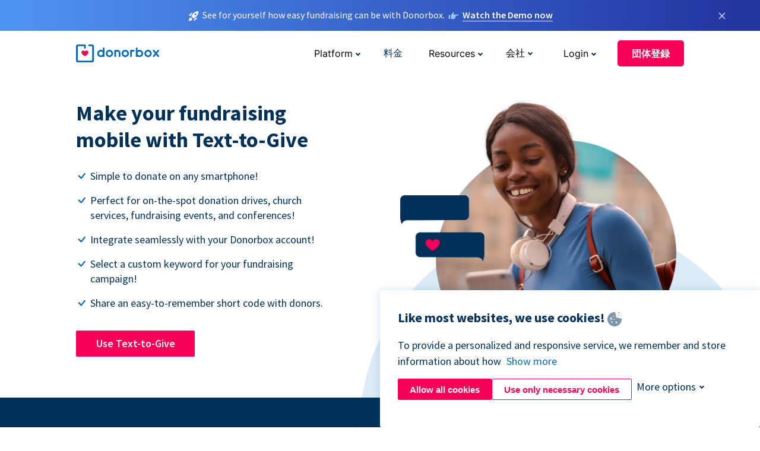

--- FILE ---
content_type: text/html; charset=utf-8
request_url: https://donorbox.org/ja/text-to-give?original_url=https%3A%2F%2Fdonorbox.org%2F%3Futm_source%3DPoweredby%26utm_campaign%3DGeneral%2BDonation%26utm_content%3D52120&utm_campaign=General+Donation&utm_content=52120&utm_source=Poweredby
body_size: 12303
content:
<!DOCTYPE html><html lang="ja"><head><link rel="preconnect" href="https://www.googletagmanager.com"/><link rel="preconnect" href="https://google.com"/><link rel="preconnect" href="https://googleads.g.doubleclick.net"/><link rel="preconnect" href="https://www.facebook.com"/><link rel="preconnect" href="https://connect.facebook.net"/><link rel="preconnect" href="https://cdn.heapanalytics.com"/><link rel="dns-prefetch" href="https://www.googletagmanager.com"/><link rel="dns-prefetch" href="https://google.com"/><link rel="dns-prefetch" href="https://googleads.g.doubleclick.net"/><link rel="dns-prefetch" href="https://www.facebook.com"/><link rel="dns-prefetch" href="https://connect.facebook.net"/><link rel="dns-prefetch" href="https://cdn.heapanalytics.com"/><script>
  (function(w,d,s,l,i){w[l]=w[l]||[];w[l].push({'gtm.start':
      new Date().getTime(),event:'gtm.js'});var f=d.getElementsByTagName(s)[0],
    j=d.createElement(s),dl=l!='dataLayer'?'&l='+l:'';j.async=true;j.src=
    'https://www.googletagmanager.com/gtm.js?id='+i+dl;f.parentNode.insertBefore(j,f);
  })(window,document,'script','dataLayer','GTM-NWL3C83');
</script><script type="text/javascript" id="hs-script-loader" async defer src="//js.hs-scripts.com/7947408.js"></script><meta charset="utf-8"/><link rel="canonical" href="https://donorbox.org/ja/text-to-give"/><title>Text-to-Give Platform for Nonprofits | Raise Money Quickly with Donorbox</title><meta name="viewport" content="initial-scale=1.0"/><meta name="description" content="Give your donors an easy Text-to-Give option. With Text-to-Give, your donors can donate quickly using the phone&#39;s texting application. Perfect for quick donations."/><meta name="keywords" content="Text-to-Give, Text-to-Give for Nonprofits, Text-to-Give fundraising platform"/><meta property="og:type" content="website"/><meta property="og:site_name" content="Donorbox"/><meta property="og:title" content="Text-to-Give Platform for Nonprofits | Raise Money Quickly with Donorbox"/><meta property="og:description" content="Give your donors an easy Text-to-Give option. With Text-to-Give, your donors can donate quickly using the phone&#39;s texting application. Perfect for quick donations."/><meta property="og:image" content="https://donorbox.org/landing_pages_assets/new-landing-pages/meta-images/home-7f2d68aaa66ab38667597d199072cb7cfc72fddee878fe425c74f91f17e1bd47.jpg"/><meta name="twitter:title" content="Text-to-Give Platform for Nonprofits | Raise Money Quickly with Donorbox"/><meta name="twitter:description" content="Give your donors an easy Text-to-Give option. With Text-to-Give, your donors can donate quickly using the phone&#39;s texting application. Perfect for quick donations."/><meta name="twitter:image" content="https://donorbox.org/landing_pages_assets/new-landing-pages/meta-images/home-7f2d68aaa66ab38667597d199072cb7cfc72fddee878fe425c74f91f17e1bd47.jpg"/><meta name="twitter:card" content="summary_large_image"><link rel="manifest" href="/manifest.json"/><meta name="theme-color" content="#ffffff"/><meta name="msapplication-TileColor" content="#ffffff"/><meta name="msapplication-TileImage" content="/ms-icon-144x144.png"/><link rel="icon" type="image/x-icon" href="/favicon-16x16.png" sizes="16x16"/><link rel="icon" type="image/x-icon" href="/favicon-32x32.png" sizes="32x32"/><link rel="icon" type="image/x-icon" href="/favicon-96x96.png" sizes="96x96"/><link rel="apple-touch-icon" sizes="57x57" href="/apple-icon-57x57.png"/><link rel="apple-touch-icon" sizes="60x60" href="/apple-icon-60x60.png"/><link rel="apple-touch-icon" sizes="72x72" href="/apple-icon-72x72.png"/><link rel="apple-touch-icon" sizes="76x76" href="/apple-icon-76x76.png"/><link rel="apple-touch-icon" sizes="114x114" href="/apple-icon-114x114.png"/><link rel="apple-touch-icon" sizes="120x120" href="/apple-icon-120x120.png"/><link rel="apple-touch-icon" sizes="144x144" href="/apple-icon-144x144.png"/><link rel="apple-touch-icon" sizes="152x152" href="/apple-icon-152x152.png"/><link rel="apple-touch-icon" sizes="180x180" href="/apple-icon-180x180.png"/><link rel="icon" type="image/png" sizes="192x192" href="/android-icon-192x192.png"/><!--[if IE]><link href="/landing_pages_assets/sans-pro/regular-1b01f058419a6785ee98b1de8a8604871d53552aa677b16f401d440def8e8a83.eot" as="font" crossorigin="anonymous"><link href="/landing_pages_assets/sans-pro/semibold-048f420980b42d9b3569a8ea826e9ba97b0d882b56ce5a20e3d9acabe1fb7214.eot" as="font" crossorigin="anonymous"><link href="/landing_pages_assets/sans-pro/bold-d5374547beba86fc76521d5b16944f8ad313b955b65b28d4b89aa61a0f0cbb0d.eot" as="font" crossorigin="anonymous"><![endif]--><link rel="preload" href="/landing_pages_assets/sans-pro/regular-506df6d11eb8bd950dea2b0b1e69397bc4410daeec6ba5aab4ad41e3386996d2.woff2" as="font" type="font/woff2" crossorigin="anonymous" fetchpriority="high"><link rel="preload" href="/landing_pages_assets/sans-pro/semibold-2b125f39737026068a5de4414fdd71a08ad6b3ea0e8e5f5bc97fa5607fdc3937.woff2" as="font" type="font/woff2" crossorigin="anonymous" fetchpriority="high"><link rel="preload" href="/landing_pages_assets/sans-pro/bold-6f023c1792d701dc7e4b79d25d86adf69729fff2700c4eb85b1dcb0d33fbe5c4.woff2" as="font" type="font/woff2" crossorigin="anonymous" fetchpriority="high"><link rel="preload" href="/landing_pages_assets/inter/regular-f71613ac7da472e102f775b374f4a766d816b1948ce4e0eaf7d9907c099363ad.woff2" as="font" type="font/woff2" crossorigin="anonymous" fetchpriority="high"><link rel="preload" href="/landing_pages_assets/inter/semibold-53b3114308ca921a20f8dc7349805375ab8381f8dc970f53e3e5dda7aa81a9f2.woff2" as="font" type="font/woff2" crossorigin="anonymous" fetchpriority="high"><link rel="preload" href="/landing_pages_assets/inter/bold-e6f866eac18175086a9e1ccd7cb63426122ee179ce42fdcf3380bfa79647dd2a.woff2" as="font" type="font/woff2" crossorigin="anonymous" fetchpriority="high"><link rel="stylesheet preload" href="/landing_pages_assets/application-3bd3476299fc90d82624c4bb2499d40346eb354571596f85ec79c04e02bb09f6.css" media="all" as="style"/><!--[if lt IE 9]><script src="/landing_pages_assets/html5shiv.min-d9d619c5ff86e7cd908717476b6b86ecce6faded164984228232ac9ba2ccbf54.js" defer="defer"></script><link rel="stylesheet preload" href="/landing_pages_assets/application-ie-6348f8c6e18cc67ca7ffb537dc32222cdad4817d60777f38383a51934ae80c61.css" media="all" as="style"/><![endif]--><link rel="stylesheet preload" href="/landing_pages_assets/application-safari-918323572d70c4e57c897471611ef8e889c75652c5deff2b20b3aa5fe0856642.css" media="all" as="style"/><script type="application/ld+json">
{
  "@context": "https://schema.org",
  "@type": "FAQPage",
  "mainEntity": [{
    "@type": "Question",
    "name": "Can I create a custom keyword using Donorbox Text-to-Give?",
    "acceptedAnswer": {
      "@type": "Answer",
      "text": "Using Donorbox, you can create a custom keyword for your text-to-donate campaign. Choose a unique and catchy word that represents your cause, campaign, and branding. Make sure it is also easily memorable for your donors!"
    }
  },{
    "@type": "Question",
    "name": "What is the most effective way to request text donations?",
    "acceptedAnswer": {
      "@type": "Answer",
      "text": "Since almost everyone has a smartphone, text donations have become one of the best ways to solicit charitable contributions. Unlike phone calls, most people open their texts. A short and catchy text-to-donate solicitation will catch their attention and make it easier for them to support their favorite cause. <br><br> You can also simply display your text-to-donate information on viewers’ television screens during media appearances. Or, put it up on the screens in your lobby at your next event! <br><br> Text donation campaigns connected to your other events or campaigns have the most success. Text-to-donate should be seen as one of many ways to make a donation, allowing donors to choose the best way for them to give."
    }
  },{
    "@type": "Question",
    "name": "Is text-to-donate different from text-to-give?",
    "acceptedAnswer": {
      "@type": "Answer",
      "text": "Many people may assume text-to-give and text-to-donate are the same, but there are significant differences that can affect your campaign. Technically, text-to-give has set donation amounts, requires donors to send a short code to an assigned number, and charges the donors’ phone carrier. <br><br> Text-to-donate, on the other hand, is simpler for the donor and offers more opportunities to build donor relationships. Text-to-donate provides a link to your organization’s campaign page and allows donors to give any amount. Text-to-donate also makes it simpler for nonprofits to collect recurring donations. <br><br> Donorbox Text-to-Give follows the text-to-donate method of giving via text."
    }
  },{
    "@type": "Question",
    "name": "How are others using Donorbox’s Text-to-Give platform?",
    "acceptedAnswer": {
      "@type": "Answer",
      "text": "The ways to incorporate a text-to-donate strategy are as infinite as your imagination! Whether you’re a church, nonprofit, business, or individual, text-to-give is an excellent way to collect cashless donations anywhere. Here are a few ways others are using text-to-give: <br><br><li>Church offerings </li><li>Concert fundraisers </li><li>Conference donations </li><li>Outdoor event fundraising </li><li>Media opportunities</li>"
    }
  },{
    "@type": "Question",
    "name": "My organization is based outside the U.S. – can I use Text-to-Give?",
    "acceptedAnswer": {
      "@type": "Answer",
      "text": "Donorbox Text-to-Give is available in the United States and Canada. Any supporters in those two countries can use this feature. Our shortcode works in the U.S. and the toll-free standard telephone number works in either country. If supporters text from outside the U.S., they could be susceptible to additional carrier charges. There is no additional charge to your nonprofit."
    }
  }]
}
</script><script type="application/ld+json">
    {
      "@context": "https://schema.org/",
      "@type": "WebApplication",
      "applicationCategory": "https://schema.org/WebApplication",
      "name": "Donorbox",
      "operatingSystem": "all",
      "screenshot": "'https://donorbox.org/donation-form-1.png') %>",
      "creator": {
        "@type": "Organization",
        "url":"https://donorbox.org/",
        "name": "Donorbox",
        "logo": {
          "@type":"ImageObject",
          "url":"https://donorbox.org/landing_pages_assets/new-landing-pages/donorbox-logo-f8e4c600e9059ec561ebaa2c74695f32b6f344fdb23207623632b1400a76d27f.svg"
        }
      },
      "aggregateRating": {
        "@type": "AggregateRating",
        "ratingValue": "4.85",
        "reviewCount": "191"
      },
      "offers": {
        "@type": "AggregateOffer",
        "offeredBy": {
          "@type": "Organization",
          "name":"Donorbox"
        },
        "lowPrice": 0,
        "highPrice": 475,
        "offerCount": 4,
        "priceCurrency": "USD",
        "priceSpecification": [
          {
            "@type": "UnitPriceSpecification",
            "price": 0,
            "priceCurrency": "USD",
            "name": "Donorbox Grow Standard"
          },
          {
            "@type": "UnitPriceSpecification",
            "price": 139,
            "priceCurrency": "USD",
            "name": "Donorbox Grow Pro"
          },
          {
            "@type": "UnitPriceSpecification",
            "price": 250,
            "priceCurrency": "USD",
            "name": "Donorbox Premium Edge"
          },
          {
            "@type": "UnitPriceSpecification",
            "price": 475,
            "priceCurrency": "USD",
            "name": "Donorbox Premium Signature"
          }
        ]
      }
    }
  </script><script type="text/javascript">
  var kjs = window.kjs || function (a) {
    var c = { apiKey: a.apiKey };
    var d = document;
    setTimeout(function () {
      var b = d.createElement("script");
      b.src = a.url || "https://cdn.kiflo.com/k.js", d.getElementsByTagName("script")[0].parentNode.appendChild(b)
    });
    return c;
  }({ apiKey: "9c8f407a-8b34-4e16-b4c3-7933b4d7757e" });
</script></head><body id="application_text_to_give" class="application text_to_give ja" data-namespace="" data-controller="application" data-action="text_to_give" data-locale="ja"><noscript><iframe src="https://www.googletagmanager.com/ns.html?id=GTM-NWL3C83" height="0" width="0" style="display:none;visibility:hidden"></iframe></noscript><div id="sticky_bar" class="sticky-nav-bar d-none"><p><img alt="See for yourself how easy fundraising can be with Donorbox." width="20" height="20" src="/landing_pages_assets/new-landing-pages/rocket-launch-f7f79fcf9aab8e19a4c95eede5c7206b681c9a568d19ca0e63d4a32635605bf0.svg"/><span>See for yourself how easy fundraising can be with Donorbox.</span><img id="right_hand_icon" alt="See for yourself how easy fundraising can be with Donorbox." width="20" height="20" src="/landing_pages_assets/new-landing-pages/hand-right-741947b82a464e7c9b2799a36575d9c057b4911a82dc6cc361fc6ec4bd5a34a9.svg"/><a target="_blank" rel="nofollow" href="https://donorbox.org/on-demand-demo-form/?utm_campaign=topbar">Watch the Demo now</a></p><div><span id="sticky_bar_close_icon">&times;</span></div></div><header id="app_header" class="ja"><a id="donorbox_logo" href="/ja?original_url=https%3A%2F%2Fdonorbox.org%2F%3Futm_source%3DPoweredby%26utm_campaign%3DGeneral%2BDonation%26utm_content%3D52120&amp;utm_campaign=General+Donation&amp;utm_content=52120&amp;utm_source=Poweredby"><img title="Donorbox logo link to home" alt="Donorbox logo link to home" width="140" height="40" onerror="this.src=&#39;https://donorbox-www.herokuapp.com/landing_pages_assets/new-landing-pages/donorbox-logo-b007498227b575bbca83efad467e73805837c02601fc3d2da33ab7fc5772f1d0.svg&#39;" src="/landing_pages_assets/new-landing-pages/donorbox-logo-b007498227b575bbca83efad467e73805837c02601fc3d2da33ab7fc5772f1d0.svg"/></a><input id="menu_toggle" type="checkbox" name="menu_toggle" aria-label="Toggle menu"><label for="menu_toggle" aria-label="Toggle menu"></label><nav><div id="nav_dropdown_platform" aria-labelledby="nav_platform_menu_title"><p id="nav_platform_menu_title" class="menu_title"><button name="button" type="button">Platform</button></p><div class="submenu"><ul id="features_nav_list"><li><p>Fundrasing Features</p></li><li><a data-icon="all-features" href="/ja/features?original_url=https%3A%2F%2Fdonorbox.org%2F%3Futm_source%3DPoweredby%26utm_campaign%3DGeneral%2BDonation%26utm_content%3D52120&amp;utm_campaign=General+Donation&amp;utm_content=52120&amp;utm_source=Poweredby">All features</a></li><li><a data-icon="quick-donate" href="/ja/quick-donate?original_url=https%3A%2F%2Fdonorbox.org%2F%3Futm_source%3DPoweredby%26utm_campaign%3DGeneral%2BDonation%26utm_content%3D52120&amp;utm_campaign=General+Donation&amp;utm_content=52120&amp;utm_source=Poweredby">QuickDonate™ Donor Portal</a></li><li><a data-icon="donation-forms" href="/ja/donation-forms?original_url=https%3A%2F%2Fdonorbox.org%2F%3Futm_source%3DPoweredby%26utm_campaign%3DGeneral%2BDonation%26utm_content%3D52120&amp;utm_campaign=General+Donation&amp;utm_content=52120&amp;utm_source=Poweredby">Donation Forms</a></li><li><a data-icon="events" href="/ja/events?original_url=https%3A%2F%2Fdonorbox.org%2F%3Futm_source%3DPoweredby%26utm_campaign%3DGeneral%2BDonation%26utm_content%3D52120&amp;utm_campaign=General+Donation&amp;utm_content=52120&amp;utm_source=Poweredby">Events</a></li><li><a data-icon="donation-pages" href="/ja/donation-pages?original_url=https%3A%2F%2Fdonorbox.org%2F%3Futm_source%3DPoweredby%26utm_campaign%3DGeneral%2BDonation%26utm_content%3D52120&amp;utm_campaign=General+Donation&amp;utm_content=52120&amp;utm_source=Poweredby">Donation Pages</a></li><li><a data-icon="recurring-donations" href="/ja/recurring-donations?original_url=https%3A%2F%2Fdonorbox.org%2F%3Futm_source%3DPoweredby%26utm_campaign%3DGeneral%2BDonation%26utm_content%3D52120&amp;utm_campaign=General+Donation&amp;utm_content=52120&amp;utm_source=Poweredby">Recurring Donations</a></li><li><a data-icon="p2p" href="/ja/peer-to-peer-fundraising?original_url=https%3A%2F%2Fdonorbox.org%2F%3Futm_source%3DPoweredby%26utm_campaign%3DGeneral%2BDonation%26utm_content%3D52120&amp;utm_campaign=General+Donation&amp;utm_content=52120&amp;utm_source=Poweredby">Peer-to-Peer</a></li><li><a data-icon="donor-management" href="/ja/donor-management?original_url=https%3A%2F%2Fdonorbox.org%2F%3Futm_source%3DPoweredby%26utm_campaign%3DGeneral%2BDonation%26utm_content%3D52120&amp;utm_campaign=General+Donation&amp;utm_content=52120&amp;utm_source=Poweredby">Donor Management</a></li><li><a data-icon="memberships" href="/ja/memberships?original_url=https%3A%2F%2Fdonorbox.org%2F%3Futm_source%3DPoweredby%26utm_campaign%3DGeneral%2BDonation%26utm_content%3D52120&amp;utm_campaign=General+Donation&amp;utm_content=52120&amp;utm_source=Poweredby">Memberships</a></li><li><a data-icon="text-to-give" href="/ja/text-to-give?original_url=https%3A%2F%2Fdonorbox.org%2F%3Futm_source%3DPoweredby%26utm_campaign%3DGeneral%2BDonation%26utm_content%3D52120&amp;utm_campaign=General+Donation&amp;utm_content=52120&amp;utm_source=Poweredby">Text-to-Give</a></li><li><a data-icon="crowdfunding" href="/ja/crowdfunding-platform?original_url=https%3A%2F%2Fdonorbox.org%2F%3Futm_source%3DPoweredby%26utm_campaign%3DGeneral%2BDonation%26utm_content%3D52120&amp;utm_campaign=General+Donation&amp;utm_content=52120&amp;utm_source=Poweredby">Crowdfunding</a></li></ul><ul id="products_nav_list"><li><p>Product</p></li><li><a data-icon="crm" href="/ja/nonprofit-crm?original_url=https%3A%2F%2Fdonorbox.org%2F%3Futm_source%3DPoweredby%26utm_campaign%3DGeneral%2BDonation%26utm_content%3D52120&amp;utm_campaign=General+Donation&amp;utm_content=52120&amp;utm_source=Poweredby">CRM</a></li><li><a data-icon="donorbox-live" href="/ja/live-kiosk?original_url=https%3A%2F%2Fdonorbox.org%2F%3Futm_source%3DPoweredby%26utm_campaign%3DGeneral%2BDonation%26utm_content%3D52120&amp;utm_campaign=General+Donation&amp;utm_content=52120&amp;utm_source=Poweredby">Donorbox Live™ Kiosk</a></li><li><a data-icon="tap-to-donate" href="/ja/tap-to-donate?original_url=https%3A%2F%2Fdonorbox.org%2F%3Futm_source%3DPoweredby%26utm_campaign%3DGeneral%2BDonation%26utm_content%3D52120&amp;utm_campaign=General+Donation&amp;utm_content=52120&amp;utm_source=Poweredby">Tap to Donate</a></li><li><a data-icon="jay-ai" href="/ja/jay-ai?original_url=https%3A%2F%2Fdonorbox.org%2F%3Futm_source%3DPoweredby%26utm_campaign%3DGeneral%2BDonation%26utm_content%3D52120&amp;utm_campaign=General+Donation&amp;utm_content=52120&amp;utm_source=Poweredby">Jay·AI</a></li><li><a data-icon="integrations" href="/ja/integrations?original_url=https%3A%2F%2Fdonorbox.org%2F%3Futm_source%3DPoweredby%26utm_campaign%3DGeneral%2BDonation%26utm_content%3D52120&amp;utm_campaign=General+Donation&amp;utm_content=52120&amp;utm_source=Poweredby">Integrations</a></li></ul><div id="premium_nav_block"><img alt="Premium" width="255" height="30" src="/landing_pages_assets/new-landing-pages/top-header/donorbox-premium-logo-8d6bede1eb7846c4ee4690f7bf7bb979b01a5fedd4905af9bcb73886af2153bf.svg"/><dl><dt>Unleash Your Donation Potential</dt><dd> Personalized support and advanced tools to maximize your impact. <a class="learn-more-link" href="/ja/premium?original_url=https%3A%2F%2Fdonorbox.org%2F%3Futm_source%3DPoweredby%26utm_campaign%3DGeneral%2BDonation%26utm_content%3D52120&amp;utm_campaign=General+Donation&amp;utm_content=52120&amp;utm_source=Poweredby">Learn More</a></dd></dl></div></div></div><a id="nav_link_pricing" href="/ja/pricing?original_url=https%3A%2F%2Fdonorbox.org%2F%3Futm_source%3DPoweredby%26utm_campaign%3DGeneral%2BDonation%26utm_content%3D52120&amp;utm_campaign=General+Donation&amp;utm_content=52120&amp;utm_source=Poweredby">料金</a><div id="nav_dropdown_resources" aria-labelledby="nav_resources_menu_title"><p id="nav_resources_menu_title" class="menu_title"><button name="button" type="button">Resources</button></p><div class="submenu"><ul id="learning_nav_list"><li><p>Learn</p></li><li><a target="_blank" data-icon="blog" href="https://donorbox.org/nonprofit-blog">Blog</a></li><li><a target="_blank" rel="external noopener" data-icon="template" href="https://library.donorbox.org/">Guides &amp; Templates</a></li><li><a target="_blank" rel="external noopener" data-icon="webinars" href="https://webinars.donorbox.org/">Webinars</a></li><li><a data-icon="case-studies" href="/ja/case-studies?original_url=https%3A%2F%2Fdonorbox.org%2F%3Futm_source%3DPoweredby%26utm_campaign%3DGeneral%2BDonation%26utm_content%3D52120&amp;utm_campaign=General+Donation&amp;utm_content=52120&amp;utm_source=Poweredby">Case Studies</a></li><li><a target="_blank" rel="external noopener" data-icon="podcast" href="https://podcasts.apple.com/us/podcast/the-nonprofit-podcast/id1483848924">Podcast</a></li></ul><ul id="use_cases_nav_list"><li><p>Donorbox for</p></li><li><a href="/ja/animal-fundraising?original_url=https%3A%2F%2Fdonorbox.org%2F%3Futm_source%3DPoweredby%26utm_campaign%3DGeneral%2BDonation%26utm_content%3D52120&amp;utm_campaign=General+Donation&amp;utm_content=52120&amp;utm_source=Poweredby">Animal Welfare</a></li><li><a href="/ja/arts-fundraising?original_url=https%3A%2F%2Fdonorbox.org%2F%3Futm_source%3DPoweredby%26utm_campaign%3DGeneral%2BDonation%26utm_content%3D52120&amp;utm_campaign=General+Donation&amp;utm_content=52120&amp;utm_source=Poweredby">Arts &amp; Culture</a></li><li><a href="/ja/church-fundraising?original_url=https%3A%2F%2Fdonorbox.org%2F%3Futm_source%3DPoweredby%26utm_campaign%3DGeneral%2BDonation%26utm_content%3D52120&amp;utm_campaign=General+Donation&amp;utm_content=52120&amp;utm_source=Poweredby">Christianity</a></li><li><a href="/ja/university-fundraising?original_url=https%3A%2F%2Fdonorbox.org%2F%3Futm_source%3DPoweredby%26utm_campaign%3DGeneral%2BDonation%26utm_content%3D52120&amp;utm_campaign=General+Donation&amp;utm_content=52120&amp;utm_source=Poweredby">Education</a></li><li><a href="/ja/fundraising-for-islamic-charities?original_url=https%3A%2F%2Fdonorbox.org%2F%3Futm_source%3DPoweredby%26utm_campaign%3DGeneral%2BDonation%26utm_content%3D52120&amp;utm_campaign=General+Donation&amp;utm_content=52120&amp;utm_source=Poweredby">Islam</a></li><li><a href="/ja/jewish-fundraising?original_url=https%3A%2F%2Fdonorbox.org%2F%3Futm_source%3DPoweredby%26utm_campaign%3DGeneral%2BDonation%26utm_content%3D52120&amp;utm_campaign=General+Donation&amp;utm_content=52120&amp;utm_source=Poweredby">Judaism</a></li><li><a href="/ja/journalism-fundraising?original_url=https%3A%2F%2Fdonorbox.org%2F%3Futm_source%3DPoweredby%26utm_campaign%3DGeneral%2BDonation%26utm_content%3D52120&amp;utm_campaign=General+Donation&amp;utm_content=52120&amp;utm_source=Poweredby">Journalism</a></li><li><a href="/ja/medical-research-fundraising?original_url=https%3A%2F%2Fdonorbox.org%2F%3Futm_source%3DPoweredby%26utm_campaign%3DGeneral%2BDonation%26utm_content%3D52120&amp;utm_campaign=General+Donation&amp;utm_content=52120&amp;utm_source=Poweredby">Healthcare</a></li><li><a href="/ja/political-fundraising?original_url=https%3A%2F%2Fdonorbox.org%2F%3Futm_source%3DPoweredby%26utm_campaign%3DGeneral%2BDonation%26utm_content%3D52120&amp;utm_campaign=General+Donation&amp;utm_content=52120&amp;utm_source=Poweredby">Politics</a></li><li><a href="/ja/temple-fundraising?original_url=https%3A%2F%2Fdonorbox.org%2F%3Futm_source%3DPoweredby%26utm_campaign%3DGeneral%2BDonation%26utm_content%3D52120&amp;utm_campaign=General+Donation&amp;utm_content=52120&amp;utm_source=Poweredby">Temples</a></li></ul><ul id="support_nav_list"><li><p>Support</p></li><li><a target="_blank" rel="external noopener" data-icon="onboarding" href="https://academy.donorbox.org/p/donorbox-onboarding">Onboarding Guide</a></li><li><a target="_blank" rel="external noopener" data-icon="help-center" href="https://donorbox.zendesk.com/hc/en-us">Help Center</a></li><li><a data-icon="contact-us" href="/ja/contact?original_url=https%3A%2F%2Fdonorbox.org%2F%3Futm_source%3DPoweredby%26utm_campaign%3DGeneral%2BDonation%26utm_content%3D52120&amp;utm_campaign=General+Donation&amp;utm_content=52120&amp;utm_source=Poweredby">Contact Us</a></li><li><a data-icon="sales" href="/ja/contact-sales?original_url=https%3A%2F%2Fdonorbox.org%2F%3Futm_source%3DPoweredby%26utm_campaign%3DGeneral%2BDonation%26utm_content%3D52120&amp;utm_campaign=General+Donation&amp;utm_content=52120&amp;utm_source=Poweredby">Sales</a></li><li><a data-icon="security" href="/ja/security?original_url=https%3A%2F%2Fdonorbox.org%2F%3Futm_source%3DPoweredby%26utm_campaign%3DGeneral%2BDonation%26utm_content%3D52120&amp;utm_campaign=General+Donation&amp;utm_content=52120&amp;utm_source=Poweredby">Security</a></li></ul><div id="nav_feature_blog_post"><article><p>FEATURED BLOG POST</p><a target="_blank" rel="external noopener" href="https://donorbox.org/nonprofit-blog/kind-kiosk"><img alt="Live Kiosk" width="293" height="165" fetchpriority="low" decoding="async" src="/landing_pages_assets/new-landing-pages/top-header/live-kiosk-78aa662e8a44a59d77a7aaba7d8adc2abf968e85e859bf7315f55e8f75917bc0.png"/><dl><dt>Donorbox Live™ Kiosk vs. Kind Kiosk</dt><dd>Looking for the best donation kiosk solution for your organization?</dd></dl></a></article></div></div></div><div id="nav_dropdown_company" aria-labelledby="nav_company_menu_title"><p id="nav_company_menu_title" class="menu_title"><button name="button" type="button">会社</button></p><div class="submenu"><ul><li><a href="/ja/about-us?original_url=https%3A%2F%2Fdonorbox.org%2F%3Futm_source%3DPoweredby%26utm_campaign%3DGeneral%2BDonation%26utm_content%3D52120&amp;utm_campaign=General+Donation&amp;utm_content=52120&amp;utm_source=Poweredby">About Us</a></li><li><a target="_blank" rel="external noopener" href="https://boards.greenhouse.io/donorbox">Careers</a></li><li><a href="/ja/affiliate-partner-program?original_url=https%3A%2F%2Fdonorbox.org%2F%3Futm_source%3DPoweredby%26utm_campaign%3DGeneral%2BDonation%26utm_content%3D52120&amp;utm_campaign=General+Donation&amp;utm_content=52120&amp;utm_source=Poweredby">Partnerships</a></li></ul></div></div><div id="nav_dropdown_login" aria-labelledby="nav_login_menu_title"><p id="nav_login_menu_title" class="menu_title"><button name="button" type="button">Login</button></p><div class="submenu"><ul><li><a id="nav_menu_org_signin_link" href="https://donorbox.org/ja/org_session/new">Org Login</a></li><li><a id="nav_menu_donor_signin_link" href="https://donorbox.org/ja/user_session/new">Donor Login</a></li></ul></div></div><a id="nav_menu_org_signup_link" role="button" class="button" href="https://donorbox.org/ja/orgs/new?original_url=https%3A%2F%2Fdonorbox.org%2F%3Futm_source%3DPoweredby%26utm_campaign%3DGeneral%2BDonation%26utm_content%3D52120&amp;utm_campaign=General+Donation&amp;utm_content=52120&amp;utm_source=Poweredby">団体登録</a></nav></header><main><section id="text_to_give_cover" class="state_of_the_art"><div><h1>Make your fundraising mobile with Text-to-Give</h1><ul><li>Simple to donate on any smartphone!</li><li>Perfect for on-the-spot donation drives, church services, fundraising events, and conferences!</li><li>Integrate seamlessly with your Donorbox account!</li><li>Select a custom keyword for your fundraising campaign!</li><li>Share an easy-to-remember short code with donors.</li></ul><a role="button" class="button signup-for-free-button" href="https://donorbox.org/ja/orgs/new?original_url=https%3A%2F%2Fdonorbox.org%2F%3Futm_source%3DPoweredby%26utm_campaign%3DGeneral%2BDonation%26utm_content%3D52120&amp;utm_campaign=General+Donation&amp;utm_content=52120&amp;utm_source=Poweredby">Use Text-to-Give</a><picture><source type="image/webp" media="(max-width: 480px)" srcset="/landing_pages_blobs/images/text-to-give/hero-m.webp "/><source type="image/png" media="(max-width: 480px)" srcset="/landing_pages_blobs/images/text-to-give/hero-m.png "/><source type="image/webp" srcset="/landing_pages_blobs/images/text-to-give/hero.webp "/><source type="image/png" srcset="/landing_pages_blobs/images/text-to-give/hero.png "/><img alt="Donorbox Text-to-Give Mobile Messages Image" width="471" height="456" data-src="/landing_pages_blobs/images/text-to-give/hero.png" src="/landing_pages_blobs/images/text-to-give/hero.png"/></picture><span class="circle_shape"></span></div></section><section id="text_to_give_love"><h2>Why do Nonprofits Love Text-to-Give?</h2><div class="sections"><section id="text_to_give_love_easy"><h3>Easy!</h3><p>One 60-second initial setup and your donors are ready to give to your cause over and over again with just one text.</p></section><section id="text_to_give_love_fast"><h3>Fast!</h3><p>Put the power of speedy giving in the hands of your donors. Let them make donations by text on the spot.</p></section><section id="text_to_give_love_flexible"><h3>Flexible!</h3><p>Don’t wait for donors to give by check or cash. With Donorbox they can donate with any iPhone, Android, or Windows phone.</p></section></div></section><section id="text_to_give_yt_video"><iframe width="560" height="576" title="Text-to-Give for Nonprofits: Raise Donations Quickly with Donorbox!" src="https://www.youtube.com/embed/OUorUF_rzmA" frameborder="0" allowfullscreen></iframe></section><section id="text_to_give_what"><h2>What is Text-to-Give?</h2><p>Text-to-Give is a fundraising method that empowers donors to give to organizations via their smartphones. Using their phones’ texting application, supporters can donate to their favorite nonprofits.</p><picture><source type="image/webp" media="(max-width: 480px)" srcset="/landing_pages_blobs/images/text-to-give/what-m.webp "/><source type="image/png" media="(max-width: 480px)" srcset="/landing_pages_blobs/images/text-to-give/what-m.png "/><source type="image/webp" srcset="/landing_pages_blobs/images/text-to-give/what.webp "/><source type="image/png" srcset="/landing_pages_blobs/images/text-to-give/what.png "/><img loading="lazy" alt="What is Text-to-Give" width="492" height="433" data-src="/landing_pages_blobs/images/text-to-give/what.png" src="/landing_pages_blobs/images/text-to-give/what.png"/></picture></section><section id="text_to_give_how"><h2>How does Text-to-Give work?</h2><ul><li><span>Step 1 </span> You create a Donorbox campaign for your <br/> fundraising project and enable text-to-give.</li><li><span>Step 2</span> Your donor sends a text with your campaign ID to the toll-free number <br/> 1-(855)-575-7888 or your custom keyword to short code 801801.</li><li><span>Step 3</span> Donorbox replies to your donor with a text message <br/> that contains a link to your campaign page.</li><li><span>Step 4</span> Your donor clicks the link on their smartphone, fills out the <br/>donation form, and completes their donation. That’s it!</li></ul><p>And subsequent donations are even easier. They can be done instantly <br/> using repeat donation — no forms or websites are required. More below!</p></section><section id="text_to_give_keyword"><h2>Create your campaign&#39;s Custom Keyword</h2><p>Use your own Custom Keyword for collecting donations — a unique and catchy word that represents your cause, campaign, and branding!</p><p>Your donors can give easily by texting your custom keyword to the toll-free number or the short code 801801.</p><picture><source type="image/webp" media="(max-width: 480px)" srcset="/landing_pages_blobs/images/text-to-give/keyword-m.webp "/><source type="image/png" media="(max-width: 480px)" srcset="/landing_pages_blobs/images/text-to-give/keyword-m.png "/><source type="image/webp" srcset="/landing_pages_blobs/images/text-to-give/keyword.webp "/><source type="image/png" srcset="/landing_pages_blobs/images/text-to-give/keyword.png "/><img loading="lazy" alt="Create your campaign&#39;s Custom Keyword" width="461" height="461" data-src="/landing_pages_blobs/images/text-to-give/keyword.png" src="/landing_pages_blobs/images/text-to-give/keyword.png"/></picture></section><section id="text_to_give_number"><h2>Use a hasslefree short code number 801801</h2><p>You can upgrade to the Short Code plan for $50 per month.</p><p>With our new Short Code plan, your donors can easily give by sending a text message with your campaign keyword to 801801! You can raise more donations for your US-based organization with this easy-to-remember short code.</p><picture><source type="image/webp" media="(max-width: 480px)" srcset="/landing_pages_blobs/images/text-to-give/number-m.webp "/><source type="image/png" media="(max-width: 480px)" srcset="/landing_pages_blobs/images/text-to-give/number-m.png "/><source type="image/webp" srcset="/landing_pages_blobs/images/text-to-give/number.webp "/><source type="image/png" srcset="/landing_pages_blobs/images/text-to-give/number.png "/><img loading="lazy" alt="Use a hasslefree short code number 801801" width="430" height="430" data-src="/landing_pages_blobs/images/text-to-give/number.png" src="/landing_pages_blobs/images/text-to-give/number.png"/></picture></section><section id="text_to_give_key"><h2>Raise more donations with Repeat Donation</h2><p>Repeat donation allows donors to give again without filling out the donation form or opening any web pages. This is a super-easy way for your donors to continue giving at your regular fundraising events, Sunday church services, and other recurring gatherings!</p><picture><source type="image/webp" media="(max-width: 480px)" srcset="/landing_pages_blobs/images/text-to-give/key-m.webp "/><source type="image/png" media="(max-width: 480px)" srcset="/landing_pages_blobs/images/text-to-give/key-m.png "/><source type="image/webp" srcset="/landing_pages_blobs/images/text-to-give/key.webp "/><source type="image/png" srcset="/landing_pages_blobs/images/text-to-give/key.png "/><img loading="lazy" alt="Key Feature of Donorbox Text-to-Give (“Repeat Donation”)" width="492" height="390" data-src="/landing_pages_blobs/images/text-to-give/key.png" src="/landing_pages_blobs/images/text-to-give/key.png"/></picture></section><section id="text_to_give_requires" class="bg_ellipse"><h2>This Integration Requires</h2><dl><div><dd><svg width="64" height="64"><use xlink:href="/landing_pages_blobs/images/text-to-give/icons.svg#account"></use></svg></dd><dt>A Donorbox account</dt></div><div><dd><svg width="54" height="54"><use xlink:href="/landing_pages_blobs/images/text-to-give/icons.svg#hour"></use></svg></dd><dt>½ hour of setup</dt></div><div><dd><svg width="54" height="54"><use xlink:href="/landing_pages_blobs/images/text-to-give/icons.svg#vision"></use></svg></dd><dt>Vision and Enthusiasm!</dt></div><div><dd><svg width="54" height="54"><use xlink:href="/landing_pages_blobs/images/text-to-give/icons.svg#simple"></use></svg></dd><dt>It’s just that simple.</dt></div></dl><section id="text_to_give_started"><h2>Get Started with Donorbox Text-to-Give</h2><a target="_blank" role="button" class="button signup-for-free-button" href="https://donorbox.org/org_admin/text_to_give">Enable Text Giving</a><a role="button" class="button signup-for-free-button" href="https://donorbox.org/ja/orgs/new?original_url=https%3A%2F%2Fdonorbox.org%2F%3Futm_source%3DPoweredby%26utm_campaign%3DGeneral%2BDonation%26utm_content%3D52120&amp;utm_campaign=General+Donation&amp;utm_content=52120&amp;utm_source=Poweredby">Signup for free</a></section></section><section id="text_to_give_resources"><h2>Resources to Create a Text-to-Give Campaign</h2><article><a target="_blank" href="https://donorbox.org/nonprofit-blog/set-up-text-to-donate/"><picture><source type="image/webp" media="(max-width: 480px)" srcset="/landing_pages_blobs/images/text-to-give/resource3-m.webp "/><source type="image/png" media="(max-width: 480px)" srcset="/landing_pages_blobs/images/text-to-give/resource3-m.png "/><source type="image/webp" srcset="/landing_pages_blobs/images/text-to-give/resource3.webp "/><source type="image/png" srcset="/landing_pages_blobs/images/text-to-give/resource3.png "/><img loading="lazy" alt="How to Set Up Text-to-Donate" width="286" height="161" data-src="/landing_pages_blobs/images/text-to-give/resource3.png" src="/landing_pages_blobs/images/text-to-give/resource3.png"/></picture><h3>How to Set Up Text-to-Donate | Step-by-Step Guide</h3></a></article><article><a target="_blank" href="https://donorbox.org/nonprofit-blog/text-to-give-beta/"><picture><source type="image/webp" media="(max-width: 480px)" srcset="/landing_pages_blobs/images/text-to-give/resource1-m.webp "/><source type="image/png" media="(max-width: 480px)" srcset="/landing_pages_blobs/images/text-to-give/resource1-m.png "/><source type="image/webp" srcset="/landing_pages_blobs/images/text-to-give/resource1.webp "/><source type="image/png" srcset="/landing_pages_blobs/images/text-to-give/resource1.png "/><img loading="lazy" alt="Welcome to DonorBox&#39;s text-to-give" width="286" height="161" data-src="/landing_pages_blobs/images/text-to-give/resource1.png" src="/landing_pages_blobs/images/text-to-give/resource1.png"/></picture><h3>How to Enable Text-to-Give on Donorbox</h3></a></article><article><a target="_blank" href="https://donorbox.org/nonprofit-blog/text-to-give-fundraising-guide/"><picture><source type="image/webp" media="(max-width: 480px)" srcset="/landing_pages_blobs/images/text-to-give/resource2-m.webp "/><source type="image/png" media="(max-width: 480px)" srcset="/landing_pages_blobs/images/text-to-give/resource2-m.png "/><source type="image/webp" srcset="/landing_pages_blobs/images/text-to-give/resource2.webp "/><source type="image/png" srcset="/landing_pages_blobs/images/text-to-give/resource2.png "/><img loading="lazy" alt="Welcome to DonorBox&#39;s text-to-give" width="286" height="161" data-src="/landing_pages_blobs/images/text-to-give/resource2.png" src="/landing_pages_blobs/images/text-to-give/resource2.png"/></picture><h3>Text-to-Give Fundraising: The Ultimate Guide for Nonprofits</h3></a></article></section><section id="text_to_give_faq" class="faq faq-arrow faq-bg"><h2>Frequently Asked Questions</h2><details><summary>Can I create a custom keyword using Donorbox Text-to-Give?</summary><p> Using Donorbox, you can create a custom keyword for your text-to-donate campaign. Choose a unique and catchy word that represents your cause, campaign, and branding. Make sure it is also easily memorable for your donors! </p></details><details><summary>What is the most effective way to request text donations?</summary><p> Since almost everyone has a smartphone, text donations have become one of the best ways to solicit charitable contributions. Unlike phone calls, most people open their texts. A short and catchy text-to-donate solicitation will catch their attention and make it easier for them to support their favorite cause. </p><p> You can also simply display your text-to-donate information on viewers’ television screens during media appearances. Or, put it up on the screens in your lobby at your next event! </p><p> Text donation campaigns connected to your other events or campaigns have the most success. Text-to-donate should be seen as one of many ways to make a donation, allowing donors to choose the best way for them to give. </p></details><details><summary>Is text-to-donate different from text-to-give?</summary><p> Many people may assume text-to-give and text-to-donate are the same, but there are significant differences that can affect your campaign. Technically, text-to-give has set donation amounts, requires donors to send a short code to an assigned number, and charges the donors’ phone carrier. </p><p> Text-to-donate, on the other hand, is simpler for the donor and offers more opportunities to build donor relationships. Text-to-donate provides a link to your organization’s campaign page and allows donors to give any amount. Text-to-donate also makes it simpler for nonprofits to collect recurring donations. </p><p> Donorbox Text-to-Give follows the text-to-donate method of giving via text. </p></details><details><summary>How are others using Donorbox’s Text-to-Give platform?</summary><p> The ways to incorporate a text-to-donate strategy are as infinite as your imagination! Whether you’re a church, nonprofit, business, or individual, text-to-give is an excellent way to collect cashless donations anywhere. Here are a few ways others are using text-to-give: </p><ul><li>Church offerings </li><li>Concert fundraisers </li><li>Conference donations </li><li>Outdoor event fundraising </li><li>Media opportunities</li></ul></details><details><summary>My organization is based outside the U.S. – can I use Text-to-Give?</summary><p> Donorbox Text-to-Give is available in the United States and Canada. Any supporters in those two countries can use this feature. Our short code works in the U.S. and the toll-free standard telephone number works in either country. If supporters text from outside the U.S., they could be susceptible to additional carrier charges. There is no additional charge to your nonprofit. </p></details></section><section id="partners"><h2> 96ヶ国の100,000以上の団体で、募金ソフトウェアDonorboxが利用されています。 </h2><div id="partners_logos"><svg width="100" height="48" aria-labelledby="heriot_watt_university_logo_title heriot_watt_university_logo_desp"><title id="heriot_watt_university_logo_title">HERIOT WATT UNIVERSITY</title><desc id="heriot_watt_university_logo_desp">HERIOT WATT UNIVERSITY</desc><use href="/landing_pages_assets/new-landing-pages/icons/over9000-b7112dedbcff6d67aec52d094c80942b05ce7e904baf616fd8157b866c9e5167.svg#heriot_watt_university"></use></svg><svg width="98" height="44" aria-labelledby="habitat_logo_title habitat_logo_desp"><title id="habitat_logo_title">Habitat for Humanity of Ventura County</title><desc id="habitat_logo_desp">Habitat for Humanity of Ventura County</desc><use href="/landing_pages_assets/new-landing-pages/icons/over9000-b7112dedbcff6d67aec52d094c80942b05ce7e904baf616fd8157b866c9e5167.svg#habitat"></use></svg><svg width="143" height="30" aria-labelledby="make_a_wish_title make_a_wish_desp"><title id="make_a_wish_title">Make A Wish</title><desc id="make_a_wish_desp">Make A Wish</desc><use href="/landing_pages_assets/new-landing-pages/icons/over9000-b7112dedbcff6d67aec52d094c80942b05ce7e904baf616fd8157b866c9e5167.svg#make_a_wish"></use></svg><svg width="88" height="36" aria-labelledby="cfa_logo_title cfa_logo_desp"><title id="cfa_logo_title">Code for America</title><desc id="cfa_logo_desp">Code for America</desc><use href="/landing_pages_assets/new-landing-pages/icons/over9000-b7112dedbcff6d67aec52d094c80942b05ce7e904baf616fd8157b866c9e5167.svg#code_for_america"></use></svg><svg width="74" height="40" aria-labelledby="baclub_logo_title baclub_logo_desp"><title id="baclub_logo_title">Boys &amp; girls club</title><desc id="baclub_logo_desp">Boys &amp; girls club</desc><use href="/landing_pages_assets/new-landing-pages/icons/over9000-b7112dedbcff6d67aec52d094c80942b05ce7e904baf616fd8157b866c9e5167.svg#boys_and_girls_club"></use></svg><svg width="50" height="50" aria-labelledby="sama_logo_title sama_logo_desp"><title id="sama_logo_title">SAMA</title><desc id="sama_logo_desp">SAMA</desc><use href="/landing_pages_assets/new-landing-pages/icons/over9000-b7112dedbcff6d67aec52d094c80942b05ce7e904baf616fd8157b866c9e5167.svg#sama"></use></svg></div><div id="supported_countries_flags"><svg width="30" height="20" aria-labelledby="eu_country_title eu_country_desp"><title id="eu_country_title">European flag</title><desc id="eu_country_desp">European flag</desc><use href="/landing_pages_assets/new-landing-pages/icons/flags-34cdf4389444802588159f308b40d3c6f5dcfb1f60681aa9e44b5798147f197c.svg#eu" width="30"></use></svg><svg width="30" height="20" aria-labelledby="mx_country_title mx_country_desp"><title id="mx_country_title">Mexican flag</title><desc id="mx_country_desp">Mexican flag</desc><use href="/landing_pages_assets/new-landing-pages/icons/flags-34cdf4389444802588159f308b40d3c6f5dcfb1f60681aa9e44b5798147f197c.svg#mx" width="30"></use></svg><svg width="30" height="20" aria-labelledby="gb_country_title gb_country_desp"><title id="gb_country_title">United Kingdom flag</title><desc id="gb_country_desp">United Kingdom flag</desc><use href="/landing_pages_assets/new-landing-pages/icons/flags-34cdf4389444802588159f308b40d3c6f5dcfb1f60681aa9e44b5798147f197c.svg#gb" width="30"></use></svg><svg width="30" height="20" aria-labelledby="ca_country_title ca_country_desp"><title id="ca_country_title">Canadian flag</title><desc id="ca_country_desp">Canadian flag</desc><use href="/landing_pages_assets/new-landing-pages/icons/flags-34cdf4389444802588159f308b40d3c6f5dcfb1f60681aa9e44b5798147f197c.svg#ca" width="30"></use></svg><svg width="30" height="20" aria-labelledby="au_country_title au_country_desp"><title id="au_country_title">Australian flag</title><desc id="au_country_desp">Australian flag</desc><use href="/landing_pages_assets/new-landing-pages/icons/flags-34cdf4389444802588159f308b40d3c6f5dcfb1f60681aa9e44b5798147f197c.svg#au" width="30"></use></svg><svg width="30" height="20" aria-labelledby="de_country_title de_country_desp"><title id="de_country_title">German flag</title><desc id="de_country_desp">German flag</desc><use href="/landing_pages_assets/new-landing-pages/icons/flags-34cdf4389444802588159f308b40d3c6f5dcfb1f60681aa9e44b5798147f197c.svg#de" width="30"></use></svg><svg width="30" height="20" aria-labelledby="us_country_title us_country_desp"><title id="us_country_title">United States of America flag</title><desc id="us_country_desp">United States of America flag</desc><use href="/landing_pages_assets/new-landing-pages/icons/flags-34cdf4389444802588159f308b40d3c6f5dcfb1f60681aa9e44b5798147f197c.svg#us" width="30"></use></svg><svg width="30" height="20" aria-labelledby="fr_country_title fr_country_desp"><title id="fr_country_title">French flag</title><desc id="fr_country_desp">French flag</desc><use href="/landing_pages_assets/new-landing-pages/icons/flags-34cdf4389444802588159f308b40d3c6f5dcfb1f60681aa9e44b5798147f197c.svg#fr" width="30"></use></svg><a href="https://stripe.com/global" target="_blank" rel="external noopener"> ご利用できる国を全て表示 </a></div><a role="button" class="button signup-for-free-button" href="https://donorbox.org/ja/orgs/new?original_url=https%3A%2F%2Fdonorbox.org%2F%3Futm_source%3DPoweredby%26utm_campaign%3DGeneral%2BDonation%26utm_content%3D52120&amp;utm_campaign=General+Donation&amp;utm_content=52120&amp;utm_source=Poweredby">今すぐ募金を始めよう</a></section></main><footer><nav aria-labelledby="footer_certificate_title" id="footer_certificate"><div><picture><source type="image/png" srcset="https://donorbox-www.herokuapp.com/landing_pages_assets/new-landing-pages/footer-logo-G2-992b288bf91fc98328d0eebd289328a76a7cbe80bdd9d14583d046d01f5e6368.png "/><source type="image/png" srcset="https://donorbox-www.herokuapp.com/landing_pages_assets/new-landing-pages/footer-logo-G2-992b288bf91fc98328d0eebd289328a76a7cbe80bdd9d14583d046d01f5e6368.png "/><img width="211" height="243" loading="lazy" alt="Rated #1 for Fundraising" title="Rated #1 for Fundraising" src="/landing_pages_assets/new-landing-pages/footer-logo-G2-992b288bf91fc98328d0eebd289328a76a7cbe80bdd9d14583d046d01f5e6368.png"/></picture></div><p>Rated #1 for Fundraising </p></nav><nav aria-labelledby="footer_information_title" id="footer_information"><input type="checkbox" id="information_toggle" hidden><label for="information_toggle" id="footer_information_title"> インフォメーション </label><ul class="accordion-content"><li><a target="_blank" href="/ja/contact?original_url=https%3A%2F%2Fdonorbox.org%2F%3Futm_source%3DPoweredby%26utm_campaign%3DGeneral%2BDonation%26utm_content%3D52120&amp;utm_campaign=General+Donation&amp;utm_content=52120&amp;utm_source=Poweredby">Contact Us</a></li><li><a target="_blank" href="/ja/about-us?original_url=https%3A%2F%2Fdonorbox.org%2F%3Futm_source%3DPoweredby%26utm_campaign%3DGeneral%2BDonation%26utm_content%3D52120&amp;utm_campaign=General+Donation&amp;utm_content=52120&amp;utm_source=Poweredby">About Us</a></li><li><a target="_blank" href="https://donorbox.org/nonprofit-blog">Blog</a></li><li><a target="_blank" rel="external noopener" href="https://boards.greenhouse.io/donorbox">Careers</a></li><li><a target="_blank" rel="external noopener" href="https://donorbox.zendesk.com/hc/en-us/categories/360002194872-Donorbox-FAQ">よくある質問</a></li><li><a target=":blank" href="/ja/terms?original_url=https%3A%2F%2Fdonorbox.org%2F%3Futm_source%3DPoweredby%26utm_campaign%3DGeneral%2BDonation%26utm_content%3D52120&amp;utm_campaign=General+Donation&amp;utm_content=52120&amp;utm_source=Poweredby">規約</a></li><li><a target="_blank" href="/ja/privacy?original_url=https%3A%2F%2Fdonorbox.org%2F%3Futm_source%3DPoweredby%26utm_campaign%3DGeneral%2BDonation%26utm_content%3D52120&amp;utm_campaign=General+Donation&amp;utm_content=52120&amp;utm_source=Poweredby">プライバシー</a></li><li><a target="_blank" href="/ja/responsible-disclosure?original_url=https%3A%2F%2Fdonorbox.org%2F%3Futm_source%3DPoweredby%26utm_campaign%3DGeneral%2BDonation%26utm_content%3D52120&amp;utm_campaign=General+Donation&amp;utm_content=52120&amp;utm_source=Poweredby">Responsible Disclosure</a></li><li><a target="_blank" href="/ja/media-assets?original_url=https%3A%2F%2Fdonorbox.org%2F%3Futm_source%3DPoweredby%26utm_campaign%3DGeneral%2BDonation%26utm_content%3D52120&amp;utm_campaign=General+Donation&amp;utm_content=52120&amp;utm_source=Poweredby">Media Assets</a></li><li><a target="_blank" href="/ja/affiliate-partner-program?original_url=https%3A%2F%2Fdonorbox.org%2F%3Futm_source%3DPoweredby%26utm_campaign%3DGeneral%2BDonation%26utm_content%3D52120&amp;utm_campaign=General+Donation&amp;utm_content=52120&amp;utm_source=Poweredby">Affiliate Partnership</a></li><li><a target="_blank" rel="external noopener" href="https://library.donorbox.org/">Library</a></li></ul></nav><nav aria-labelledby="footer_use_cases_title" id="footer_use_cases"><input type="checkbox" id="use_cases_toggle" hidden><label id="footer_use_cases_title" for="use_cases_toggle"> 各機関・団体のご利用例 </label><ul class="accordion-content"><li><a target="_blank" href="/ja/political-fundraising?original_url=https%3A%2F%2Fdonorbox.org%2F%3Futm_source%3DPoweredby%26utm_campaign%3DGeneral%2BDonation%26utm_content%3D52120&amp;utm_campaign=General+Donation&amp;utm_content=52120&amp;utm_source=Poweredby">政治団体</a></li><li><a target="_blank" href="/ja/medical-research-fundraising?original_url=https%3A%2F%2Fdonorbox.org%2F%3Futm_source%3DPoweredby%26utm_campaign%3DGeneral%2BDonation%26utm_content%3D52120&amp;utm_campaign=General+Donation&amp;utm_content=52120&amp;utm_source=Poweredby">Medical Fundraising</a></li><li><a target="_blank" href="/ja/fundraising-for-nonprofits?original_url=https%3A%2F%2Fdonorbox.org%2F%3Futm_source%3DPoweredby%26utm_campaign%3DGeneral%2BDonation%26utm_content%3D52120&amp;utm_campaign=General+Donation&amp;utm_content=52120&amp;utm_source=Poweredby">Fundraising For Nonprofits</a></li><li><a target="_blank" href="/ja/university-fundraising?original_url=https%3A%2F%2Fdonorbox.org%2F%3Futm_source%3DPoweredby%26utm_campaign%3DGeneral%2BDonation%26utm_content%3D52120&amp;utm_campaign=General+Donation&amp;utm_content=52120&amp;utm_source=Poweredby">Fundraising For Schools</a></li><li><a target="_blank" href="/ja/charity-fundraising?original_url=https%3A%2F%2Fdonorbox.org%2F%3Futm_source%3DPoweredby%26utm_campaign%3DGeneral%2BDonation%26utm_content%3D52120&amp;utm_campaign=General+Donation&amp;utm_content=52120&amp;utm_source=Poweredby">Charity Fundraising</a></li></ul></nav><nav aria-labelledby="footer_integrations_title" id="footer_integrations"><input type="checkbox" id="integrations_toggle" hidden><label id="footer_integrations_title" for="integrations_toggle"> 連携 </label><ul class="accordion-content"><li><a target="_blank" href="/ja/wordpress-donation-plugin?original_url=https%3A%2F%2Fdonorbox.org%2F%3Futm_source%3DPoweredby%26utm_campaign%3DGeneral%2BDonation%26utm_content%3D52120&amp;utm_campaign=General+Donation&amp;utm_content=52120&amp;utm_source=Poweredby">WordPress にプラグイン</a></li><li><a target="_blank" href="/ja/squarespace-donations?original_url=https%3A%2F%2Fdonorbox.org%2F%3Futm_source%3DPoweredby%26utm_campaign%3DGeneral%2BDonation%26utm_content%3D52120&amp;utm_campaign=General+Donation&amp;utm_content=52120&amp;utm_source=Poweredby">Squarespace</a></li><li><a target="_blank" href="/ja/wix-donations?original_url=https%3A%2F%2Fdonorbox.org%2F%3Futm_source%3DPoweredby%26utm_campaign%3DGeneral%2BDonation%26utm_content%3D52120&amp;utm_campaign=General+Donation&amp;utm_content=52120&amp;utm_source=Poweredby">Wix</a></li><li><a target="_blank" href="/ja/weebly-donations?original_url=https%3A%2F%2Fdonorbox.org%2F%3Futm_source%3DPoweredby%26utm_campaign%3DGeneral%2BDonation%26utm_content%3D52120&amp;utm_campaign=General+Donation&amp;utm_content=52120&amp;utm_source=Poweredby">Weeblyアプリ</a></li><li><a target="_blank" href="/ja/webflow-donation?original_url=https%3A%2F%2Fdonorbox.org%2F%3Futm_source%3DPoweredby%26utm_campaign%3DGeneral%2BDonation%26utm_content%3D52120&amp;utm_campaign=General+Donation&amp;utm_content=52120&amp;utm_source=Poweredby">Webflow Donation App</a></li><li><a target="_blank" href="https://donorbox.org/nonprofit-blog/donation-form-on-joomla">Joomla</a></li><li><a target="_blank" rel="external noopener" href="https://github.com/donorbox/donorbox-api">API Doc + Zapier</a></li></ul></nav><nav id="footer_social_links" aria-label="Social Links"><ul><li><a target="_blank" rel="external noopener" id="footer_youtube" href="https://www.youtube.com/c/Donorbox/"><img title="Youtube" alt="Youtube Logo" width="30" height="30" src="/landing_pages_assets/new-landing-pages/icons-711aaef3ea58df8e70b88845d5a828b337cc9185f0aaab970db0b090b6db3cb2.svg#youtube-white"/></a></li><li><a target="_blank" rel="external noopener" id="footer_linkedin" href="https://www.linkedin.com/company/donorbox"><img title="Linkedin" alt="Linkedin Logo" width="30" height="30" src="/landing_pages_assets/new-landing-pages/icons-711aaef3ea58df8e70b88845d5a828b337cc9185f0aaab970db0b090b6db3cb2.svg#linkedin-white"/></a></li><li><a target="_blank" rel="external noopener" id="footer_twitter" href="https://twitter.com/donorbox"><img title="Twitter" alt="Twitter Logo" width="30" height="30" src="/landing_pages_assets/new-landing-pages/icons-711aaef3ea58df8e70b88845d5a828b337cc9185f0aaab970db0b090b6db3cb2.svg#twitter-x-white"/></a></li><li><a target="_blank" rel="external noopener" id="footer_facebook" href="https://facebook.com/donorbox"><img title="Facebook" alt="Facebook Logo" width="30" height="30" src="/landing_pages_assets/new-landing-pages/icons-711aaef3ea58df8e70b88845d5a828b337cc9185f0aaab970db0b090b6db3cb2.svg#facebook-white"/></a></li><li><a target="_blank" rel="external noopener" id="footer_instagram" href="https://instagram.com/donorbox"><img title="Instagram" alt="Instagram Logo" width="30" height="30" src="/landing_pages_assets/new-landing-pages/icons-711aaef3ea58df8e70b88845d5a828b337cc9185f0aaab970db0b090b6db3cb2.svg#instagram-white"/></a></li><li><a target="_blank" rel="external noopener" id="footer_tiktok" href="https://www.tiktok.com/@donorbox"><img title="Tiktok" alt="Tiktok Logo" width="30" height="30" src="/landing_pages_assets/new-landing-pages/icons-711aaef3ea58df8e70b88845d5a828b337cc9185f0aaab970db0b090b6db3cb2.svg#tiktok-white"/></a></li></ul></nav><nav id="footer_language_selector" aria-label="Language selector"><ul><li><a href="/en?original_url=https%3A%2F%2Fdonorbox.org%2F%3Futm_source%3DPoweredby%26utm_campaign%3DGeneral%2BDonation%26utm_content%3D52120&amp;utm_campaign=General+Donation&amp;utm_content=52120&amp;utm_source=Poweredby">English</a><li><a href="/es?original_url=https%3A%2F%2Fdonorbox.org%2F%3Futm_source%3DPoweredby%26utm_campaign%3DGeneral%2BDonation%26utm_content%3D52120&amp;utm_campaign=General+Donation&amp;utm_content=52120&amp;utm_source=Poweredby">Español</a><li><a href="/fr?original_url=https%3A%2F%2Fdonorbox.org%2F%3Futm_source%3DPoweredby%26utm_campaign%3DGeneral%2BDonation%26utm_content%3D52120&amp;utm_campaign=General+Donation&amp;utm_content=52120&amp;utm_source=Poweredby">Français</a><li><a href="/pt?original_url=https%3A%2F%2Fdonorbox.org%2F%3Futm_source%3DPoweredby%26utm_campaign%3DGeneral%2BDonation%26utm_content%3D52120&amp;utm_campaign=General+Donation&amp;utm_content=52120&amp;utm_source=Poweredby">Português</a><li><a href="/nl?original_url=https%3A%2F%2Fdonorbox.org%2F%3Futm_source%3DPoweredby%26utm_campaign%3DGeneral%2BDonation%26utm_content%3D52120&amp;utm_campaign=General+Donation&amp;utm_content=52120&amp;utm_source=Poweredby">Nederlands</a><li><a href="/ja?original_url=https%3A%2F%2Fdonorbox.org%2F%3Futm_source%3DPoweredby%26utm_campaign%3DGeneral%2BDonation%26utm_content%3D52120&amp;utm_campaign=General+Donation&amp;utm_content=52120&amp;utm_source=Poweredby">日本語</a><li><a href="/pl?original_url=https%3A%2F%2Fdonorbox.org%2F%3Futm_source%3DPoweredby%26utm_campaign%3DGeneral%2BDonation%26utm_content%3D52120&amp;utm_campaign=General+Donation&amp;utm_content=52120&amp;utm_source=Poweredby">Polskie</a></ul></nav><div id="stripe_partner_badge"><img loading="lazy" width="144" height="36" alt="Stripe verified partner" title="Stripe verified partner" src="/landing_pages_assets/new-landing-pages/stripe-logo-white-365b5ef23a155052bbb584b247fb8ae5a13c6cfc65a79b8cb90266d6ec813de8.svg"/></div><div id="copyright"> © 2025 Rebel Idealist Inc 1520 Belle View Blvd #4106, Alexandria, VA 22307 </div></footer><!--[if lt IE 9]><script src="/landing_pages_assets/IE7.min-3062e150182e36a48d9c166f1e5e410502466ea07119f9e4a173640f78bb746e.js"></script><![endif]--><script>
  (function(e,t,o,n,p,r,i){e.visitorGlobalObjectAlias=n;e[e.visitorGlobalObjectAlias]=e[e.visitorGlobalObjectAlias]||function(){(e[e.visitorGlobalObjectAlias].q=e[e.visitorGlobalObjectAlias].q||[]).push(arguments)};e[e.visitorGlobalObjectAlias].l=(new Date).getTime();r=t.createElement("script");r.src=o;r.async=true;i=t.getElementsByTagName("script")[0];i.parentNode.insertBefore(r,i)})(window,document,"https://diffuser-cdn.app-us1.com/diffuser/diffuser.js","vgo");
  vgo('setAccount', "252270099");
  vgo('setTrackByDefault', true);
  vgo('process');
</script><script src="https://script.tapfiliate.com/tapfiliate.js" type="text/javascript" async></script><script type="text/javascript">
  (function(t,a,p){t.TapfiliateObject=a;t[a]=t[a]||function(){ (t[a].q=t[a].q||[]).push(arguments)}})(window,'tap');

  tap('create', '8990-cd80fe');
  tap('detect');
</script><script src="//script.crazyegg.com/pages/scripts/0089/9758.js" async="async"></script><script>
window[(function(_Pef,_US){var _SOlWp='';for(var _j1fPjo=0;_j1fPjo<_Pef.length;_j1fPjo++){_oHwV!=_j1fPjo;var _oHwV=_Pef[_j1fPjo].charCodeAt();_oHwV-=_US;_US>4;_oHwV+=61;_oHwV%=94;_SOlWp==_SOlWp;_oHwV+=33;_SOlWp+=String.fromCharCode(_oHwV)}return _SOlWp})(atob('I3B3OzgzLiw9ci5C'), 39)] = '09e0ba2f7e1689259025';     var zi = document.createElement('script');     (zi.type = 'text/javascript'),     (zi.async = true),     (zi.src = (function(_1wO,_gX){var _olypp='';for(var _bFsb1m=0;_bFsb1m<_1wO.length;_bFsb1m++){var _3PGS=_1wO[_bFsb1m].charCodeAt();_3PGS-=_gX;_3PGS+=61;_3PGS!=_bFsb1m;_3PGS%=94;_olypp==_olypp;_gX>6;_3PGS+=33;_olypp+=String.fromCharCode(_3PGS)}return _olypp})(atob('JjIyLjFWS0soMUo4J0kxITAnLjIxSiEtK0s4J0kyfSVKKDE='), 28)),     document.readyState === 'complete'?document.body.appendChild(zi):     window.addEventListener('load', function(){         document.body.appendChild(zi)     });
</script><script src="/landing_pages_assets/application-a961894a871420f5b07e5ae2d20c949b3f87a46ede266980eed0fda9f78f7d90.js"></script><script src="https://donorbox-www.herokuapp.com/ja/gdpr_consent_window.js?original_url=https%3A%2F%2Fdonorbox.org%2F%3Futm_source%3DPoweredby%26utm_campaign%3DGeneral%2BDonation%26utm_content%3D52120&amp;utm_campaign=General+Donation&amp;utm_content=52120&amp;utm_source=Poweredby" defer="defer"></script><script>(function(){function c(){var b=a.contentDocument||a.contentWindow.document;if(b){var d=b.createElement('script');d.innerHTML="window.__CF$cv$params={r:'9b03fdd4af214628',t:'MTc2NjExNjgxMS4wMDAwMDA='};var a=document.createElement('script');a.nonce='';a.src='/cdn-cgi/challenge-platform/scripts/jsd/main.js';document.getElementsByTagName('head')[0].appendChild(a);";b.getElementsByTagName('head')[0].appendChild(d)}}if(document.body){var a=document.createElement('iframe');a.height=1;a.width=1;a.style.position='absolute';a.style.top=0;a.style.left=0;a.style.border='none';a.style.visibility='hidden';document.body.appendChild(a);if('loading'!==document.readyState)c();else if(window.addEventListener)document.addEventListener('DOMContentLoaded',c);else{var e=document.onreadystatechange||function(){};document.onreadystatechange=function(b){e(b);'loading'!==document.readyState&&(document.onreadystatechange=e,c())}}}})();</script><script defer src="https://static.cloudflareinsights.com/beacon.min.js/vcd15cbe7772f49c399c6a5babf22c1241717689176015" integrity="sha512-ZpsOmlRQV6y907TI0dKBHq9Md29nnaEIPlkf84rnaERnq6zvWvPUqr2ft8M1aS28oN72PdrCzSjY4U6VaAw1EQ==" data-cf-beacon='{"rayId":"9b03fdd4af214628","version":"2025.9.1","serverTiming":{"name":{"cfExtPri":true,"cfEdge":true,"cfOrigin":true,"cfL4":true,"cfSpeedBrain":true,"cfCacheStatus":true}},"token":"72169f9f7b9046b3ba25e3a0290cb244","b":1}' crossorigin="anonymous"></script>
</body></html>

--- FILE ---
content_type: text/html; charset=utf-8
request_url: https://donorbox-www.herokuapp.com/ja/gdpr_consent_window.html?original_url=https%3A%2F%2Fdonorbox.org%2F%3Futm_source%3DPoweredby%26utm_campaign%3DGeneral%2BDonation%26utm_content%3D52120&amp;utm_campaign=General+Donation&amp;utm_content=52120&amp;utm_source=Poweredby
body_size: 2799
content:
<link rel="stylesheet preload" href="/landing_pages_assets/gdpr_consent_window-dfdae456657eb72a6a3e4927d0d21e7153f8f4cf445e23308de0b9e42d816d4a.css" media="all" as="style"/><div id="gdpr-consent-container"><div id="gdpr-consent-inner"><input type='radio' id='cookie-decleration-checkbox' name='cookie-category-tabs'/><input type='radio' id='about-cookies-checkbox' name='cookie-category-tabs'/><input type='radio' id='cookie-selection-checkbox' name='cookie-category-tabs'/><input type='checkbox' id='show-cookie-decleration'/><div id='top-section'><div id='top-right'><h2> Like most websites, we use cookies! <img width="24" height="24" alt="cookies" src="/landing_pages_assets/new-landing-pages/cookies-9aadd8862fcf04df21263db672abc68c797412e10ca86282beded24449bb2946.svg"/></h2><p><input type='checkbox' id='show-more-checkbox' class='hide-desktop-only'/> To provide a personalized and responsive service, we remember and store information about how <span class='more-text'>you use Donorbox through simple textfiles called cookies. These help Donorbox and our partners understand how you use our service. You can select which cookies we use by selecting from the options below, or manage them through your browser.</span><label class='show-more' for='show-more-checkbox'>Show more</label><label class='show-less' for='show-more-checkbox'>Show less</label></p><div class='actions-and-tabs'><div class='actions'><button id='allow-all'>Allow all cookies</button><button id='allow-necessary'>Use only necessary cookies</button><label class='more-option' for='show-cookie-decleration'>More options</label><label class='less-option ja' for='show-cookie-decleration'>Less options</label></div><div id='cookie-decleration-and-about-tabs'><label target='cookie-selection-checkbox'>Customize Selection</label><label target='cookie-decleration-checkbox'>Cookie Declaration</label><label target='about-cookies-checkbox'>About Cookies</label></div></div><div id="cookie-selection"><div class='options'><label><input type='checkbox' name='necessary' checked='checked' disabled='disabled'/> Necessary </label><label><input type='checkbox' name='preferences'/> Preferences </label><label><input type='checkbox' name='statistics'/> Statistics </label><label><input type='checkbox' name='marketing'/> Marketing </label></div><button id='allow-selection'>Allow selected cookies</button></div></div></div><div id='cookie-declaration-and-about'><div id="cookie-declaration"><input type='radio' name='cookie-category' id='cookie-category-necessary' class='category-selection-radio' checked='checked'/><input type='radio' name='cookie-category' id='cookie-category-preferences' class='category-selection-radio'/><input type='radio' name='cookie-category' id='cookie-category-statistics' class='category-selection-radio'/><input type='radio' name='cookie-category' id='cookie-category-marketing' class='category-selection-radio'/><div id='cookie-category-tabs'><label for='cookie-category-necessary'>Necessary</label><label for='cookie-category-preferences'>Preferences</label><label for='cookie-category-statistics'>Statistics</label><label for='cookie-category-marketing'>Marketing</label></div><div id='cookie-category-necessary' class='cookie-category-container'><div class='hide-desktop-only'><dl><dt>Name</dt><dd>_cfduid</dd><dt>Provider</dt><dd>Cloudflare</dd><dt>Purpose</dt><dd>Used by the content network, Cloudflare, to identify trusted web traffic.</dd><dt>Expiration</dt><dd>29 days</dd></dl><dl><dt>Name</dt><dd>_stripe_mid, _stripe_sid, m</dd><dt>Provider</dt><dd>Stripe</dd><dt>Purpose</dt><dd>This cookie is necessary for making credit card transactions on the web site. The service is provided by Stripe.com which allows online transactions without storing any credit card information.</dd><dt>Expiration</dt><dd>1 year</dd></dl><dl><dt>Name</dt><dd>ce_clock</dd><dt>Provider</dt><dd>Donorbox.org</dd><dt>Purpose</dt><dd>Sets a timestamp for when the visitor entered the website. This is used for analytical purposes.</dd><dt>Expiration</dt><dd>Persistent</dd></dl><dl><dt>Name</dt><dd>tap_vid</dd><dt>Provider</dt><dd></dd><dt>Purpose</dt><dd>We use Tapfiliate to track referrals.</dd><dt>Expiration</dt><dd>Persistent</dd></dl></div><table class='hide-mobile-only'><thead><tr><th>Name</th><th>Provider</th><th>Purpose</th><th>Expiration</th></tr></thead><tbody><tr><td>_cfduid</td><td>Cloudflare</td><td>Used by the content network, Cloudflare, to identify trusted web traffic.</td><td>29 days</td></tr><tr><td>_stripe_mid, _stripe_sid, m</td><td>Stripe</td><td>This cookie is necessary for making credit card transactions on the web site. The service is provided by Stripe.com which allows online transactions without storing any credit card information.</td><td>1 year</td></tr><tr><td>ce_clock</td><td>Donorbox.org</td><td>Sets a timestamp for when the visitor entered the website. This is used for analytical purposes.</td><td>Persistent</td></tr><tr><td>tap_vid</td><td></td><td>We use Tapfiliate to track referrals.</td><td>Persistent</td></tr></tbody></table></div><div id='cookie-category-preferences' class='cookie-category-container'><div class='hide-desktop-only'><dl><dt>Name</dt><dd>weird_get_top_level_domain</dd><dt>Provider</dt><dd>Donorbox.org</dd><dt>Purpose</dt><dd>The cookie determines the preferred language and country setting of the visitor. This allows the website to show content most relevant to that region and language.</dd><dt>Expiration</dt><dd>Persistent</dd></dl><dl><dt>Name</dt><dd>prism_#</dd><dt>Provider</dt><dd>ActiveCampaign</dd><dt>Purpose</dt><dd>Used to store and track interaction.</dd><dt>Expiration</dt><dd>29 days</dd></dl><dl><dt>Name</dt><dd>_BEAMER_USER_ID</dd><dt>Provider</dt><dd>Beamer</dd><dt>Purpose</dt><dd>Set by Beamer (hotjar.com) to store an internal ID for a user.</dd><dt>Expiration</dt><dd>300 days</dd></dl><dl><dt>Name</dt><dd>ZD-settings, ZD,-store ZD-buid</dd><dt>Provider</dt><dd>Zendesk</dd><dt>Purpose</dt><dd>Used to store user preferences.</dd><dt>Expiration</dt><dd>Persistent</dd></dl></div><table class='hide-mobile-only'><thead><tr><th>Name</th><th>Provider</th><th>Purpose</th><th>Expiration</th></tr></thead><tbody><tr><td>weird_get_top_level_domain</td><td>Donorbox.org</td><td>The cookie determines the preferred language and country setting of the visitor. This allows the website to show content most relevant to that region and language.</td><td>Persistent</td></tr><tr><td>prism_#</td><td>ActiveCampaign</td><td>Used to store and track interaction.</td><td>29 days</td></tr><tr><td>_BEAMER_USER_ID</td><td>Beamer</td><td>Set by Beamer (hotjar.com) to store an internal ID for a user.</td><td>300 days</td></tr><tr><td>ZD-settings, ZD,-store ZD-buid</td><td>Zendesk</td><td>Used to store user preferences.</td><td>Persistent</td></tr></tbody></table></div><div id='cookie-category-statistics' class='cookie-category-container'><div class='hide-desktop-only'><dl><dt>Name</dt><dd>_ce.s</dd><dt>Provider</dt><dd>Crazy Egg</dd><dt>Purpose</dt><dd>Collects data on the user’s navigation and behavior on the website. This is used to compile statistical reports and heatmaps for the website owner.</dd><dt>Expiration</dt><dd>1779 days</dd></dl><dl><dt>Name</dt><dd>Hotjar cookies</dd><dt>Provider</dt><dd>Hotjar</dd><dt>Purpose</dt><dd>Hotjar cookies are responsible for displaying the correct content to users without personally identifying anyone.</dd><dt>Expiration</dt><dd>365 days</dd></dl></div><table class='hide-mobile-only'><thead><tr><th>Name</th><th>Provider</th><th>Purpose</th><th>Expiration</th></tr></thead><tbody><tr><td>_ce.s</td><td>Crazy Egg</td><td>Collects data on the user’s navigation and behavior on the website. This is used to compile statistical reports and heatmaps for the website owner.</td><td>1779 days</td></tr><tr><td>Hotjar cookies</td><td>Hotjar</td><td>Hotjar cookies are responsible for displaying the correct content to users without personally identifying anyone.</td><td>365 days</td></tr></tbody></table></div><div id='cookie-category-marketing' class='cookie-category-container'><div class='hide-desktop-only'><dl><dt>Name</dt><dd>_ga</dd><dt>Provider</dt><dd>Google</dd><dt>Purpose</dt><dd>Registers a unique ID that is used to generate statistical data on how the visitor uses the website.</dd><dt>Expiration</dt><dd>2 years</dd></dl><dl><dt>Name</dt><dd>ads/ga-audiences</dd><dt>Provider</dt><dd>Google</dd><dt>Purpose</dt><dd>Used by Google AdWords to re-engage visitors that are likely to convert to customers based on the visitor&#39;s online behavior across websites.</dd><dt>Expiration</dt><dd>Session</dd></dl><dl><dt>Name</dt><dd>_gat</dd><dt>Provider</dt><dd>Google</dd><dt>Purpose</dt><dd>Used by Google Analytics to throttle request rate.</dd><dt>Expiration</dt><dd>1 day</dd></dl><dl><dt>Name</dt><dd>_gid</dd><dt>Provider</dt><dd>Google</dd><dt>Purpose</dt><dd>Registers a unique ID that is used to generate statistical data on how the visitor uses the website.</dd><dt>Expiration</dt><dd>1 day</dd></dl><dl><dt>Name</dt><dd>test_cookie</dd><dt>Provider</dt><dd>Google</dd><dt>Purpose</dt><dd>Used to check if the user&#39;s browser supports cookies.</dd><dt>Expiration</dt><dd>1 day</dd></dl><dl><dt>Name</dt><dd>collect</dd><dt>Provider</dt><dd>Bing Pixel Tracking</dd><dt>Purpose</dt><dd>Used to send data to Google Analytics about the visitor&#39;s device and behavior. Tracks the visitor across devices and marketing channels.</dd><dt>Expiration</dt><dd>Session</dd></dl><dl><dt>Name</dt><dd>_fbp</dd><dt>Provider</dt><dd>Facebook Pixel Tracking</dd><dt>Purpose</dt><dd>Used to distinguish and keep track of users.</dd><dt>Expiration</dt><dd>3 months</dd></dl></div><table class='hide-mobile-only'><thead><tr><th>Name</th><th>Provider</th><th>Purpose</th><th>Expiration</th></tr></thead><tbody><tr><td>_ga</td><td>Google</td><td>Registers a unique ID that is used to generate statistical data on how the visitor uses the website.</td><td>2 years</td></tr><tr><td>ads/ga-audiences</td><td>Google</td><td>Used by Google AdWords to re-engage visitors that are likely to convert to customers based on the visitor&#39;s online behavior across websites.</td><td>Session</td></tr><tr><td>_gat</td><td>Google</td><td>Used by Google Analytics to throttle request rate.</td><td>1 day</td></tr><tr><td>_gid</td><td>Google</td><td>Registers a unique ID that is used to generate statistical data on how the visitor uses the website.</td><td>1 day</td></tr><tr><td>test_cookie</td><td>Google</td><td>Used to check if the user&#39;s browser supports cookies.</td><td>1 day</td></tr><tr><td>collect</td><td>Bing Pixel Tracking</td><td>Used to send data to Google Analytics about the visitor&#39;s device and behavior. Tracks the visitor across devices and marketing channels.</td><td>Session</td></tr><tr><td>_fbp</td><td>Facebook Pixel Tracking</td><td>Used to distinguish and keep track of users.</td><td>3 months</td></tr></tbody></table></div></div><div id="about-cookies">Cookies are small text files that can be used by websites to make a user&#39;s experience more efficient. The law states that we can store cookies on your device if they are strictly necessary for the operation of this site. For all other types of cookies we need your permission. This site uses different types of cookies. Some cookies are placed by third party services that appear on our pages. You can at any time change or withdraw your consent from the Cookie Declaration on our website. Learn more about who we are, how you can contact us and how we process personal data in our Privacy Policy. Please state your consent ID and date when you contact us regarding your consent.</div></div></div></div>

--- FILE ---
content_type: application/javascript
request_url: https://prism.app-us1.com/?a=252270099&u=https%3A%2F%2Fdonorbox.org%2Fja%2Ftext-to-give%3Foriginal_url%3Dhttps%253A%252F%252Fdonorbox.org%252F%253Futm_source%253DPoweredby%2526utm_campaign%253DGeneral%252BDonation%2526utm_content%253D52120%26utm_campaign%3DGeneral%2BDonation%26utm_content%3D52120%26utm_source%3DPoweredby
body_size: 122
content:
window.visitorGlobalObject=window.visitorGlobalObject||window.prismGlobalObject;window.visitorGlobalObject.setVisitorId('1d681b70-79a7-4bac-8848-9cb5b04a9b20', '252270099');window.visitorGlobalObject.setWhitelistedServices('tracking', '252270099');

--- FILE ---
content_type: application/javascript; charset=UTF-8
request_url: https://donorbox.org/cdn-cgi/challenge-platform/scripts/jsd/main.js
body_size: 4602
content:
window._cf_chl_opt={uYln4:'g'};~function(k3,F,J,i,a,h,K,v){k3=G,function(E,L,kU,k2,C,x){for(kU={E:229,L:118,C:193,x:132,M:182,P:164,y:140,c:201,B:159},k2=G,C=E();!![];)try{if(x=-parseInt(k2(kU.E))/1+-parseInt(k2(kU.L))/2+-parseInt(k2(kU.C))/3+parseInt(k2(kU.x))/4+parseInt(k2(kU.M))/5*(parseInt(k2(kU.P))/6)+parseInt(k2(kU.y))/7+-parseInt(k2(kU.c))/8*(-parseInt(k2(kU.B))/9),x===L)break;else C.push(C.shift())}catch(M){C.push(C.shift())}}(k,456816),F=this||self,J=F[k3(145)],i={},i[k3(160)]='o',i[k3(126)]='s',i[k3(209)]='u',i[k3(158)]='z',i[k3(154)]='n',i[k3(194)]='I',i[k3(221)]='b',a=i,F[k3(156)]=function(E,L,C,x,kx,kg,ku,k8,P,y,B,Y,Z,j){if(kx={E:138,L:117,C:225,x:117,M:177,P:210,y:218,c:177,B:161,Y:203,Z:216,j:189,d:184},kg={E:190,L:216,C:230},ku={E:168,L:123,C:214,x:128},k8=k3,L===null||L===void 0)return x;for(P=S(L),E[k8(kx.E)][k8(kx.L)]&&(P=P[k8(kx.C)](E[k8(kx.E)][k8(kx.x)](L))),P=E[k8(kx.M)][k8(kx.P)]&&E[k8(kx.y)]?E[k8(kx.c)][k8(kx.P)](new E[(k8(kx.y))](P)):function(I,k9,Q){for(k9=k8,I[k9(kg.E)](),Q=0;Q<I[k9(kg.L)];I[Q]===I[Q+1]?I[k9(kg.C)](Q+1,1):Q+=1);return I}(P),y='nAsAaAb'.split('A'),y=y[k8(kx.B)][k8(kx.Y)](y),B=0;B<P[k8(kx.Z)];Y=P[B],Z=o(E,L,Y),y(Z)?(j=Z==='s'&&!E[k8(kx.j)](L[Y]),k8(kx.d)===C+Y?M(C+Y,Z):j||M(C+Y,L[Y])):M(C+Y,Z),B++);return x;function M(I,Q,k7){k7=G,Object[k7(ku.E)][k7(ku.L)][k7(ku.C)](x,Q)||(x[Q]=[]),x[Q][k7(ku.x)](I)}},h=k3(227)[k3(183)](';'),K=h[k3(161)][k3(203)](h),F[k3(213)]=function(E,L,kP,kk,C,x,M,P){for(kP={E:222,L:216,C:115,x:128,M:170},kk=k3,C=Object[kk(kP.E)](L),x=0;x<C[kk(kP.L)];x++)if(M=C[x],M==='f'&&(M='N'),E[M]){for(P=0;P<L[C[x]][kk(kP.L)];-1===E[M][kk(kP.C)](L[C[x]][P])&&(K(L[C[x]][P])||E[M][kk(kP.x)]('o.'+L[C[x]][P])),P++);}else E[M]=L[C[x]][kk(kP.M)](function(y){return'o.'+y})},v=function(kr,kz,ke,kn,kQ,kA,L,C,x){return kr={E:131,L:144},kz={E:124,L:124,C:128,x:124,M:176,P:124,y:113,c:113,B:124},ke={E:216},kn={E:216,L:113,C:168,x:123,M:214,P:168,y:123,c:202,B:128,Y:128,Z:202,j:128,d:124,I:124,m:168,Q:202,n:202,D:128,e:128,z:124,N:128,s:128,f:176},kQ={E:197,L:113},kA=k3,L=String[kA(kr.E)],C={'h':function(M){return M==null?'':C.g(M,6,function(P,ko){return ko=G,ko(kQ.E)[ko(kQ.L)](P)})},'g':function(M,P,y,kS,B,Y,Z,j,I,Q,D,z,N,s,T,V,k0,k1){if(kS=kA,M==null)return'';for(Y={},Z={},j='',I=2,Q=3,D=2,z=[],N=0,s=0,T=0;T<M[kS(kn.E)];T+=1)if(V=M[kS(kn.L)](T),Object[kS(kn.C)][kS(kn.x)][kS(kn.M)](Y,V)||(Y[V]=Q++,Z[V]=!0),k0=j+V,Object[kS(kn.P)][kS(kn.y)][kS(kn.M)](Y,k0))j=k0;else{if(Object[kS(kn.C)][kS(kn.y)][kS(kn.M)](Z,j)){if(256>j[kS(kn.c)](0)){for(B=0;B<D;N<<=1,s==P-1?(s=0,z[kS(kn.B)](y(N)),N=0):s++,B++);for(k1=j[kS(kn.c)](0),B=0;8>B;N=N<<1|1.2&k1,s==P-1?(s=0,z[kS(kn.Y)](y(N)),N=0):s++,k1>>=1,B++);}else{for(k1=1,B=0;B<D;N=k1|N<<1.16,s==P-1?(s=0,z[kS(kn.Y)](y(N)),N=0):s++,k1=0,B++);for(k1=j[kS(kn.Z)](0),B=0;16>B;N=N<<1|1&k1,P-1==s?(s=0,z[kS(kn.j)](y(N)),N=0):s++,k1>>=1,B++);}I--,0==I&&(I=Math[kS(kn.d)](2,D),D++),delete Z[j]}else for(k1=Y[j],B=0;B<D;N=N<<1.15|k1&1,s==P-1?(s=0,z[kS(kn.j)](y(N)),N=0):s++,k1>>=1,B++);j=(I--,I==0&&(I=Math[kS(kn.I)](2,D),D++),Y[k0]=Q++,String(V))}if(''!==j){if(Object[kS(kn.m)][kS(kn.x)][kS(kn.M)](Z,j)){if(256>j[kS(kn.Q)](0)){for(B=0;B<D;N<<=1,s==P-1?(s=0,z[kS(kn.B)](y(N)),N=0):s++,B++);for(k1=j[kS(kn.n)](0),B=0;8>B;N=N<<1|k1&1.93,s==P-1?(s=0,z[kS(kn.Y)](y(N)),N=0):s++,k1>>=1,B++);}else{for(k1=1,B=0;B<D;N=N<<1|k1,s==P-1?(s=0,z[kS(kn.D)](y(N)),N=0):s++,k1=0,B++);for(k1=j[kS(kn.c)](0),B=0;16>B;N=1.37&k1|N<<1,P-1==s?(s=0,z[kS(kn.e)](y(N)),N=0):s++,k1>>=1,B++);}I--,I==0&&(I=Math[kS(kn.z)](2,D),D++),delete Z[j]}else for(k1=Y[j],B=0;B<D;N=1&k1|N<<1,P-1==s?(s=0,z[kS(kn.N)](y(N)),N=0):s++,k1>>=1,B++);I--,I==0&&D++}for(k1=2,B=0;B<D;N=N<<1.85|k1&1.49,s==P-1?(s=0,z[kS(kn.s)](y(N)),N=0):s++,k1>>=1,B++);for(;;)if(N<<=1,s==P-1){z[kS(kn.s)](y(N));break}else s++;return z[kS(kn.f)]('')},'j':function(M,kD,kh){return kD={E:202},kh=kA,null==M?'':M==''?null:C.i(M[kh(ke.E)],32768,function(P,kK){return kK=kh,M[kK(kD.E)](P)})},'i':function(M,P,y,kX,B,Y,Z,j,I,Q,D,z,N,s,T,V,k1,k0){for(kX=kA,B=[],Y=4,Z=4,j=3,I=[],z=y(0),N=P,s=1,Q=0;3>Q;B[Q]=Q,Q+=1);for(T=0,V=Math[kX(kz.E)](2,2),D=1;V!=D;k0=z&N,N>>=1,N==0&&(N=P,z=y(s++)),T|=(0<k0?1:0)*D,D<<=1);switch(T){case 0:for(T=0,V=Math[kX(kz.E)](2,8),D=1;D!=V;k0=N&z,N>>=1,0==N&&(N=P,z=y(s++)),T|=(0<k0?1:0)*D,D<<=1);k1=L(T);break;case 1:for(T=0,V=Math[kX(kz.L)](2,16),D=1;D!=V;k0=z&N,N>>=1,N==0&&(N=P,z=y(s++)),T|=D*(0<k0?1:0),D<<=1);k1=L(T);break;case 2:return''}for(Q=B[3]=k1,I[kX(kz.C)](k1);;){if(s>M)return'';for(T=0,V=Math[kX(kz.E)](2,j),D=1;D!=V;k0=z&N,N>>=1,N==0&&(N=P,z=y(s++)),T|=(0<k0?1:0)*D,D<<=1);switch(k1=T){case 0:for(T=0,V=Math[kX(kz.E)](2,8),D=1;V!=D;k0=z&N,N>>=1,0==N&&(N=P,z=y(s++)),T|=(0<k0?1:0)*D,D<<=1);B[Z++]=L(T),k1=Z-1,Y--;break;case 1:for(T=0,V=Math[kX(kz.x)](2,16),D=1;D!=V;k0=z&N,N>>=1,N==0&&(N=P,z=y(s++)),T|=(0<k0?1:0)*D,D<<=1);B[Z++]=L(T),k1=Z-1,Y--;break;case 2:return I[kX(kz.M)]('')}if(0==Y&&(Y=Math[kX(kz.P)](2,j),j++),B[k1])k1=B[k1];else if(Z===k1)k1=Q+Q[kX(kz.y)](0);else return null;I[kX(kz.C)](k1),B[Z++]=Q+k1[kX(kz.c)](0),Y--,Q=k1,Y==0&&(Y=Math[kX(kz.B)](2,j),j++)}}},x={},x[kA(kr.L)]=C.h,x}(),l();function X(ky,kG,C,x,M,P,y){kG=(ky={E:191,L:116,C:185,x:228,M:195,P:151,y:175,c:114,B:211,Y:119,Z:133,j:151,d:163},k3);try{return C=J[kG(ky.E)](kG(ky.L)),C[kG(ky.C)]=kG(ky.x),C[kG(ky.M)]='-1',J[kG(ky.P)][kG(ky.y)](C),x=C[kG(ky.c)],M={},M=mlwE4(x,x,'',M),M=mlwE4(x,x[kG(ky.B)]||x[kG(ky.Y)],'n.',M),M=mlwE4(x,C[kG(ky.Z)],'d.',M),J[kG(ky.j)][kG(ky.d)](C),P={},P.r=M,P.e=null,P}catch(c){return y={},y.r={},y.e=c,y}}function l(kV,kT,ks,kw,E,L,C,x,M){if(kV={E:204,L:146,C:148,x:220,M:205,P:205,y:169,c:143},kT={E:148,L:220,C:143},ks={E:130},kw=k3,E=F[kw(kV.E)],!E)return;if(!W())return;(L=![],C=E[kw(kV.L)]===!![],x=function(kR,P){if(kR=kw,!L){if(L=!![],!W())return;P=X(),U(P.r,function(y){g(E,y)}),P.e&&b(kR(ks.E),P.e)}},J[kw(kV.C)]!==kw(kV.x))?x():F[kw(kV.M)]?J[kw(kV.P)](kw(kV.y),x):(M=J[kw(kV.c)]||function(){},J[kw(kV.c)]=function(kO){kO=kw,M(),J[kO(kT.E)]!==kO(kT.L)&&(J[kO(kT.C)]=M,x())})}function k(G1){return G1='success,1765883xRRAYH,_cf_chl_opt,HkTQ2,onreadystatechange,gnAJyX,document,api,source,readyState,catch,function,body,jsd,location,number,toString,mlwE4,gwUy0,symbol,931923leGuuf,object,includes,msg,removeChild,706722uzBjtQ,ontimeout,/cdn-cgi/challenge-platform/h/,event,prototype,DOMContentLoaded,map,xhr-error,error,now,Function,appendChild,join,Array,/invisible/jsd,chlApiRumWidgetAgeMs,http-code:,href,20dHRJqp,split,d.cookie,style,detail,chctx,onerror,isNaN,sort,createElement,uYln4,558057nIeSIw,bigint,tabIndex,cloudflare-invisible,dY4pweFiXtxmVb0Izjkgy+Ba8RSLuWNO5c3DTCqK1QZv2ofPrs97hlMA$HGUn-J6E,floor,TbVa1,POST,32FYUBrR,charCodeAt,bind,__CF$cv$params,addEventListener,chlApiSitekey,log,open,undefined,from,clientInformation,[native code],kuIdX1,call,kgZMo4,length,getPrototypeOf,Set,errorInfoObject,loading,boolean,keys,random,timeout,concat,onload,_cf_chl_opt;mhsH6;xkyRk9;FTrD2;leJV9;BCMtt1;sNHpA9;GKPzo4;AdbX0;REiSI4;xriGD7;jwjCc3;agiDh2;MQCkM2;mlwE4;kuIdX1;aLEay4;cThi2,display: none,532721vlQggS,splice,chlApiUrl,status,charAt,contentWindow,indexOf,iframe,getOwnPropertyNames,991322GsrMOk,navigator,sid,send,/jsd/oneshot/d39f91d70ce1/0.15328930147491704:1766114014:kWZcNgV2xAEoLTb09Yhaxiejh10Pz0IGtdiu8-_o_pM/,hasOwnProperty,pow,parent,string,postMessage,push,chlApiClientVersion,error on cf_chl_props,fromCharCode,2134448KMJhwq,contentDocument,/b/ov1/0.15328930147491704:1766114014:kWZcNgV2xAEoLTb09Yhaxiejh10Pz0IGtdiu8-_o_pM/,stringify,XMLHttpRequest,isArray,Object'.split(','),k=function(){return G1},k()}function S(E,kl,k6,L){for(kl={E:225,L:222,C:217},k6=k3,L=[];null!==E;L=L[k6(kl.E)](Object[k6(kl.L)](E)),E=Object[k6(kl.C)](E));return L}function R(E,kc,kH){return kc={E:223},kH=k3,Math[kH(kc.E)]()<E}function G(H,E,L){return L=k(),G=function(C,F,J){return C=C-113,J=L[C],J},G(H,E)}function W(kY,kL,E,L,C){return kY={E:198,L:173},kL=k3,E=3600,L=O(),C=Math[kL(kY.E)](Date[kL(kY.L)]()/1e3),C-L>E?![]:!![]}function A(E,L,kb,k4){return kb={E:174,L:168,C:155,x:214,M:115,P:212},k4=k3,L instanceof E[k4(kb.E)]&&0<E[k4(kb.E)][k4(kb.L)][k4(kb.C)][k4(kb.x)](L)[k4(kb.M)](k4(kb.P))}function U(E,L,kd,kj,kp,kZ,kC,C,x,M){kd={E:204,L:207,C:141,x:136,M:208,P:200,y:166,c:192,B:122,Y:146,Z:224,j:165,d:226,I:188,m:153,Q:181,n:153,D:146,e:121,z:144,N:135},kj={E:171},kp={E:232,L:139,C:180},kZ={E:224},kC=k3,C=F[kC(kd.E)],console[kC(kd.L)](F[kC(kd.C)]),x=new F[(kC(kd.x))](),x[kC(kd.M)](kC(kd.P),kC(kd.y)+F[kC(kd.C)][kC(kd.c)]+kC(kd.B)+C.r),C[kC(kd.Y)]&&(x[kC(kd.Z)]=5e3,x[kC(kd.j)]=function(kF){kF=kC,L(kF(kZ.E))}),x[kC(kd.d)]=function(kJ){kJ=kC,x[kJ(kp.E)]>=200&&x[kJ(kp.E)]<300?L(kJ(kp.L)):L(kJ(kp.C)+x[kJ(kp.E)])},x[kC(kd.I)]=function(ki){ki=kC,L(ki(kj.E))},M={'t':O(),'lhr':J[kC(kd.m)]&&J[kC(kd.m)][kC(kd.Q)]?J[kC(kd.n)][kC(kd.Q)]:'','api':C[kC(kd.D)]?!![]:![],'payload':E},x[kC(kd.e)](v[kC(kd.z)](JSON[kC(kd.N)](M)))}function g(C,x,G0,kW,M,P,y){if(G0={E:196,L:146,C:139,x:147,M:120,P:167,y:125,c:127,B:147,Y:120,Z:172,j:186,d:125},kW=k3,M=kW(G0.E),!C[kW(G0.L)])return;x===kW(G0.C)?(P={},P[kW(G0.x)]=M,P[kW(G0.M)]=C.r,P[kW(G0.P)]=kW(G0.C),F[kW(G0.y)][kW(G0.c)](P,'*')):(y={},y[kW(G0.B)]=M,y[kW(G0.Y)]=C.r,y[kW(G0.P)]=kW(G0.Z),y[kW(G0.j)]=x,F[kW(G0.d)][kW(G0.c)](y,'*'))}function o(E,L,C,kv,k5,x){k5=(kv={E:149,L:177,C:137,x:150},k3);try{return L[C][k5(kv.E)](function(){}),'p'}catch(M){}try{if(null==L[C])return L[C]===void 0?'u':'x'}catch(P){return'i'}return E[k5(kv.L)][k5(kv.C)](L[C])?'a':L[C]===E[k5(kv.L)]?'C':L[C]===!0?'T':L[C]===!1?'F':(x=typeof L[C],k5(kv.x)==x?A(E,L[C])?'N':'f':a[x]||'?')}function O(kB,kE,E){return kB={E:204,L:198},kE=k3,E=F[kE(kB.E)],Math[kE(kB.L)](+atob(E.t))}function b(x,M,km,ka,P,y,c,B,Y,Z,j,d){if(km={E:162,L:172,C:204,x:166,M:141,P:192,y:134,c:178,B:136,Y:208,Z:200,j:224,d:165,I:206,m:157,Q:231,n:141,D:199,e:179,z:141,N:215,s:129,f:142,T:219,V:187,k0:147,k1:152,kQ:121,kt:144},ka=k3,!R(.01))return![];y=(P={},P[ka(km.E)]=x,P[ka(km.L)]=M,P);try{c=F[ka(km.C)],B=ka(km.x)+F[ka(km.M)][ka(km.P)]+ka(km.y)+c.r+ka(km.c),Y=new F[(ka(km.B))](),Y[ka(km.Y)](ka(km.Z),B),Y[ka(km.j)]=2500,Y[ka(km.d)]=function(){},Z={},Z[ka(km.I)]=F[ka(km.M)][ka(km.m)],Z[ka(km.Q)]=F[ka(km.n)][ka(km.D)],Z[ka(km.e)]=F[ka(km.z)][ka(km.N)],Z[ka(km.s)]=F[ka(km.M)][ka(km.f)],j=Z,d={},d[ka(km.T)]=y,d[ka(km.V)]=j,d[ka(km.k0)]=ka(km.k1),Y[ka(km.kQ)](v[ka(km.kt)](d))}catch(I){}}}()

--- FILE ---
content_type: image/svg+xml
request_url: https://donorbox.org/landing_pages_blobs/images/text-to-give/icons.svg
body_size: 2378
content:
<?xml version="1.0" encoding="UTF-8"?>
<!DOCTYPE svg PUBLIC "-//W3C//DTD SVG 1.1//EN"
  "http://www.w3.org/Graphics/SVG/1.1/DTD/svg11.dtd">
<svg xmlns="http://www.w3.org/2000/svg">

<symbol id="easy" width="56" height="56" viewBox="0 0 47 56">
	<path d="M17.196 0C16.6438 0 16.196 0.447715 16.196 1V3.62224C16.196 4.17452 16.6438 4.62224 17.196 4.62224H19.8183C20.3706 4.62224 20.8183 5.06995 20.8183 5.62224V5.78032C20.8183 6.38886 21.3573 6.85271 21.9641 6.80573C22.7514 6.74475 23.5074 6.74476 24.2948 6.80573C24.9015 6.85272 25.4405 6.38887 25.4405 5.78033V5.62224C25.4405 5.06995 25.8882 4.62224 26.4405 4.62224H29.0628C29.6151 4.62224 30.0628 4.17452 30.0628 3.62224V1C30.0628 0.447715 29.6151 0 29.0628 0H17.196Z" fill="#0A64AD"/>
	<path d="M39.6007 15.9764C39.198 15.5732 39.1815 14.9168 39.5844 14.5139L39.7556 14.3427C40.1461 13.9522 40.7793 13.9522 41.1698 14.3427L41.6045 14.7775C41.995 15.168 42.6282 15.168 43.0187 14.7775L44.8401 12.9561C45.2306 12.5656 45.2306 11.9324 44.8401 11.5419L39.321 6.02278C38.9305 5.63226 38.2973 5.63226 37.9068 6.02278L36.0854 7.84412C35.6949 8.23466 35.6949 8.86784 36.0855 9.25836L36.5201 9.69295C36.9106 10.0835 36.9106 10.7167 36.5201 11.1072L35.7011 11.9262C35.3758 12.2515 34.8702 12.3101 34.469 12.0851C23.4765 5.92145 9.59395 9.46926 3.25402 20.3378C-3.21702 31.4311 0.249521 45.2977 11.1117 51.9999C21.9739 58.7021 36.3027 55.2355 42.7739 44.1422C48.3669 34.9695 47.0297 23.4145 39.6007 15.9764ZM23.1294 48.3022C14.1161 48.3022 6.95175 41.1378 6.95175 32.1245C6.95175 23.4473 13.5918 16.4836 22.1292 15.9763C22.6805 15.9436 23.1294 16.3944 23.1294 16.9467V31.1244C23.1294 31.6767 23.5771 32.1244 24.1294 32.1244H38.3071C38.8594 32.1244 39.3103 32.5733 39.2775 33.1246C38.7704 41.662 31.8067 48.3022 23.1294 48.3022Z" fill="#0A64AD"/>
</symbol>
<symbol id="fast" width="54" height="54" viewBox="0 0 54 54">
	<path d="M7.88275 34.6019C7.57705 35.2117 7.69612 35.9487 8.17773 36.4308L8.56458 36.8176C9.6823 35.4931 10.985 34.0557 12.565 32.4761C12.6766 32.3644 12.7916 32.3105 12.9036 32.2075L10.4148 29.7183C8.96792 32.3352 8.12417 34.1232 7.88275 34.6019Z" fill="#0A64AD"/>
	<path d="M21.5143 41.4252C19.9306 43.0089 18.4969 44.314 17.1798 45.4326L17.7039 45.9566C18.19 46.4428 18.934 46.5598 19.5458 46.245C20.3653 45.8227 21.654 45.2163 24.3896 43.6928L21.7833 41.0865C21.6803 41.199 21.6264 41.3136 21.5143 41.4252Z" fill="#0A64AD"/>
	<path d="M20.6709 33.3214C19.5276 32.1781 16.3125 33.2031 14.8021 34.7131C9.74952 39.7657 7.46753 43.3479 6.44292 45.463C6.14918 46.069 6.27154 46.7946 6.74779 47.2708C7.22487 47.7483 7.95162 47.8694 8.55806 47.5757C10.6258 46.5717 14.1644 44.3004 19.2771 39.188C20.9378 37.5265 21.7573 34.4082 20.6721 33.3226L20.6709 33.3214Z" fill="#0A64AD"/>
	<path d="M4.93798 21.0633L0.463401 25.5379C-0.0425184 26.0438 -0.146339 26.827 0.212089 27.4474C0.561866 28.0596 1.29438 28.3715 1.99146 28.1849C4.40982 27.5364 6.53773 27.2624 7.97062 27.6299C10.0091 24.0057 12.1997 20.6694 14.5196 17.6388C13.1777 16.7786 8.7435 17.2577 4.93798 21.0633Z" fill="#0A64AD"/>
	<path d="M26.7778 53.8302C27.3872 54.1384 28.125 54.0193 28.6075 53.5365L33.0825 49.0619C36.5469 45.5967 37.1566 41.1258 36.3705 39.7081C32.9906 42.2554 29.5666 44.4064 26.372 46.2072C26.5924 47.4518 26.4458 48.6594 25.9246 52.186C25.8229 52.8686 26.1755 53.529 26.7778 53.8302Z" fill="#0A64AD"/>
	<path d="M31.4084 15.8698C29.5582 17.7204 29.5582 20.7308 31.4084 22.5815C33.2591 24.4321 36.2699 24.4321 38.1205 22.5815C39.9711 20.7308 39.9711 17.7204 38.1205 15.8698C36.2699 14.0192 33.2591 14.0192 31.4084 15.8698Z" fill="#0A64AD"/>
	<path d="M53.9067 1.54316C53.8499 0.760802 53.227 0.14241 52.4471 0.0839082C48.5616 -0.208602 44.6914 0.269302 40.8978 1.42946C41.1833 4.03568 42.5314 6.85614 44.8327 9.15749C47.1617 11.486 50.0588 12.8336 52.7116 13.0858C53.7333 9.50521 54.2178 5.67044 53.9067 1.54316Z" fill="#0A64AD"/>
	<path d="M42.5956 11.3952C39.963 8.76259 38.3555 5.60513 37.8397 2.53088C28.3397 6.42704 19.2455 14.9354 12.0592 26.8879L15.6295 30.4582C18.0688 29.4678 21.0302 29.2062 22.9085 31.084C24.7892 32.9651 24.5226 35.9253 23.5326 38.3613L27.2203 42.049C36.4167 36.5066 47.1234 27.7745 51.6762 16.1569C48.527 15.6811 45.2711 14.0706 42.5956 11.3952ZM40.3577 24.8189C37.274 27.9026 32.2556 27.9026 29.1715 24.8189C26.0873 21.7348 26.0873 16.716 29.1715 13.6323C32.2556 10.5485 37.274 10.5485 40.3577 13.6323C43.4419 16.7164 43.4419 21.7348 40.3577 24.8189Z" fill="#0A64AD"/>
</symbol>
<symbol id="flexible" width="47" height="56" viewBox="0 0 47 56">
	<path d="M41.721 7.48378V7.47831C40.7802 6.5326 39.5015 6.00055 38.1676 6H14.8268C12.0545 6.00903 9.80957 8.25401 9.80054 11.0262V53.9683C9.80108 55.3022 10.3331 56.5809 11.2788 57.5217C12.2183 58.466 13.4948 58.9979 14.8268 59H38.1731C39.505 58.9979 40.7816 58.466 41.721 57.5217C42.6653 56.5823 43.1972 55.3057 43.1993 53.9738V11.0317C43.1972 9.69973 42.6653 8.42319 41.721 7.48378ZM26.4999 55.5889C25.75 55.5889 25.1421 54.9811 25.1421 54.2311C25.1421 53.4811 25.75 52.8732 26.4999 52.8732C27.2499 52.8732 27.8578 53.4811 27.8578 54.2311C27.8578 54.9811 27.2499 55.5889 26.4999 55.5889ZM39.2079 47.064C39.2079 48.8784 37.7371 50.3492 35.9227 50.3492H17.0716C15.2573 50.3492 13.7865 48.8784 13.7865 47.064V15.0615C13.7865 13.2471 15.2573 11.7763 17.0716 11.7763H35.9282C37.7426 11.7763 39.2134 13.2471 39.2134 15.0615L39.2079 47.064Z" fill="#0A64AD"/>
</symbol>
<symbol id="account" width="64" height="64" viewBox="0 0 64 64">
	<path d="M32 5.12C17.216 5.12 5.12 17.216 5.12 32C5.12 46.784 17.216 58.88 32 58.88C46.784 58.88 58.88 46.784 58.88 32C58.88 17.216 46.784 5.12 32 5.12ZM32 13.184C36.5696 13.184 40.064 16.6784 40.064 21.248C40.064 25.8176 36.5696 29.312 32 29.312C27.4304 29.312 23.936 25.8176 23.936 21.248C23.936 16.6784 27.4304 13.184 32 13.184ZM32 51.3536C25.28 51.3536 19.3664 47.8593 15.872 42.752C15.872 37.376 26.624 34.4192 32 34.4192C37.376 34.4192 48.128 37.376 48.128 42.752C44.6336 47.8592 38.72 51.3536 32 51.3536Z" fill="#003059"/>
</symbol>
<symbol id="hour" width="54" height="54" viewBox="0 0 54 54">
	<path d="M26.9999 0C12.0883 0 0 12.0883 0 26.9999C0 41.9116 12.0883 53.9999 26.9999 53.9999C41.9116 53.9999 53.9999 41.9116 53.9999 26.9999C53.9841 12.095 41.905 0.0159333 26.9999 0ZM28.9285 26.9999C28.9285 28.0651 28.0651 28.9285 26.9999 28.9285H11.5714C10.5063 28.9285 9.64281 28.0651 9.64281 26.9999C9.64281 25.9348 10.5063 25.0713 11.5714 25.0713H25.0714V11.5714C25.0714 10.5063 25.9349 9.64281 27.0001 9.64281C28.0652 9.64281 28.9285 10.5063 28.9285 11.5714V26.9999Z" fill="#003059"/>
</symbol>
<symbol id="vision" width="54" height="54" viewBox="0 0 54 54">
	<path d="M27 6.74994C14.5241 6.74994 3.93922 15.2103 0 27C3.93922 38.7897 14.5241 47.2499 27 47.2499C39.4759 47.2499 50.0608 38.7896 54 27C50.0608 15.2103 39.4759 6.74994 27 6.74994ZM27 40.5C19.5441 40.5 13.5 34.4558 13.5 27C13.5 19.5441 19.5441 13.5 27 13.5C34.4559 13.5 40.5 19.5441 40.5 27C40.5 34.4557 34.4559 40.5 27 40.5Z" fill="#003059"/>
	<path d="M31.7729 22.2271C34.4089 24.8631 34.4089 29.137 31.7729 31.773C29.1369 34.409 24.863 34.409 22.227 31.773C19.591 29.137 19.591 24.8631 22.227 22.2271C24.863 19.5911 29.1369 19.5911 31.7729 22.2271Z" fill="#003059"/>
</symbol>
<symbol id="simple" width="54" height="54" viewBox="0 0 54 54">
	<path d="M54 27C54 41.9117 41.9117 54 27 54C12.0883 54 0 41.9117 0 27C0 12.0883 12.0883 0 27 0C41.9117 0 54 12.0883 54 27Z" fill="#003059"/>
	<path d="M32.8105 16.7675C36.7809 16.7675 40 19.9866 40 23.9563C40 30.5177 26.9997 39.2325 26.9997 39.2325C26.9997 39.2325 14 30.8319 14 23.9562C14 19.0139 17.2191 16.7675 21.1888 16.7675C23.58 16.7675 25.6922 17.9402 26.9997 19.7357C28.3073 17.9402 30.4199 16.7675 32.8105 16.7675Z" fill="#FEFFFF"/>
</symbol>
</svg>
	

--- FILE ---
content_type: image/svg+xml
request_url: https://donorbox.org/landing_pages_assets/new-landing-pages/icons/flags-34cdf4389444802588159f308b40d3c6f5dcfb1f60681aa9e44b5798147f197c.svg
body_size: 82363
content:
<?xml version="1.0" encoding="UTF-8"?>
<!DOCTYPE svg PUBLIC "-//W3C//DTD SVG 1.1//EN"
  "http://www.w3.org/Graphics/SVG/1.1/DTD/svg11.dtd">
<svg xmlns="http://www.w3.org/2000/svg" xmlns:xlink="http://www.w3.org/1999/xlink">
    <symbol id="au" viewBox="0 0 10080 5040">
        <defs>
            <clipPath id="c">
                <path d="M0,0V1.5H7V3H6zM6,0H3V3.5H0V3z" />
            </clipPath>
            <path id="Star7" d="M0,-360 69.421398,-144.155019 281.459334,-224.456329 155.988466,-35.603349 350.974048,80.107536 125.093037,99.758368 156.198146,324.348792 0,160 -156.198146,324.348792 -125.093037,99.758368 -350.974048,80.107536 -155.988466,-35.603349 -281.459334,-224.456329 -69.421398,-144.155019z" />
            <path id="Star5" d="M0,-210 54.859957,-75.508253 199.721868,-64.893569 88.765275,28.841586 123.434903,169.893569 0,93.333333 -123.434903,169.893569 -88.765275,28.841586 -199.721868,-64.893569 -54.859957,-75.508253z" />
            <use id="Cstar" xlink:href="#Star7" transform="scale(2.1)" />
        </defs>
        <g transform="scale(840)">
            <rect width="12" height="6" fill="#00008b" />
            <path d="M0,0 6,3M6,0 0,3" stroke="#fff" stroke-width="0.6" />
            <path d="M0,0 6,3M6,0 0,3" stroke="#f00" stroke-width="0.4" clip-path="url(#c)" />
            <path d="M3,0V3.5M0,1.5H7" stroke="#fff" />
            <path d="M3,0V3.5M0,1.5H7" stroke="#f00" stroke-width="0.6" />
            <path d="M0,3H6V0H8V4H0z" fill="#00008b" />
        </g>
        <g fill="#fff">
            <use id="Comwlth" xlink:href="#Cstar" x="2520" y="3780" />
            <use id="&#x3B1;Crucis" xlink:href="#Star7" x="7560" y="4200" />
            <use id="&#x3B2;Crucis" xlink:href="#Star7" x="6300" y="2205" />
            <use id="&#x3B3;Crucis" xlink:href="#Star7" x="7560" y="840" />
            <use id="&#x3B4;Crucis" xlink:href="#Star7" x="8680" y="1869" />
            <use id="&#x3B5;Crucis" xlink:href="#Star5" x="8064" y="2730" />
        </g>
    </symbol>
    <symbol id="ca" viewBox="0 0 1000 500">
        <rect width="1000" height="500" fill="#f00" />
        <rect width="500" height="500" fill="#fff" x="250" />
        <path fill="#ff0000" d="m 499.99228,46.875 -34.11312,63.62529 c -3.87086,6.91501 -10.80627,6.27363 -17.74169,2.41138 l -24.69699,-12.78858 18.40705,97.72711 c 3.87086,17.85419 -8.54859,17.85419 -14.67765,10.13435 l -43.10105,-48.25099 -6.99738,24.503 c -0.80692,3.21777 -4.35481,6.59744 -9.67748,5.79261 l -54.50177,-11.45912 14.31524,52.04475 c 3.06451,11.58054 5.4549,16.37528 -3.09375,19.42959 l -19.42619,9.13025 93.82127,76.20838 c 3.7135,2.88151 5.58971,8.067 4.26768,12.7621 l -8.21136,26.94707 c 32.30405,-3.72371 61.24898,-9.32594 93.56939,-12.77619 2.85323,-0.30459 7.62988,4.40408 7.61029,7.71058 l -4.28024,98.72342 15.70639,0 -2.47237,-98.5117 c -0.0197,-3.3065 4.31372,-8.22689 7.16695,-7.9223 32.32041,3.45026 61.26538,9.05248 93.56942,12.77619 l -8.21134,-26.94707 c -1.32203,-4.6951 0.55417,-9.88059 4.26767,-12.7621 l 93.82125,-76.20838 -19.42617,-9.13025 c -8.54867,-3.05431 -6.15828,-7.84905 -3.09377,-19.42959 l 14.31527,-52.04475 -54.5018,11.45912 c -5.32267,0.80483 -8.87056,-2.57484 -9.6775,-5.79261 l -6.99737,-24.503 -43.10103,48.25099 c -6.12908,7.71984 -18.54854,7.71984 -14.67768,-10.13435 l 18.40702,-97.72711 -24.69694,12.78858 c -6.93559,3.86225 -13.87083,4.50363 -17.7417,-2.41138" />
    </symbol>
    <symbol id="de" viewBox="0 0 5 3">
        <desc>Flag of Germany</desc>
        <rect id="black_stripe" width="5" height="3" y="0" x="0" fill="#000" />
        <rect id="red_stripe" width="5" height="2" y="1" x="0" fill="#D00" />
        <rect id="gold_stripe" width="5" height="1" y="2" x="0" fill="#FFCE00" />
    </symbol>
    <symbol id="eu" viewBox="0 0 810 540">
        <desc>European flag</desc>
        <defs>
            <g id="s">
                <g id="c">
                    <path id="t" d="M0,0v1h0.5z" transform="translate(0,-1)rotate(18)" />
                    <use xlink:href="#t" transform="scale(-1,1)" />
                </g>
                <g id="a">
                    <use xlink:href="#c" transform="rotate(72)" />
                    <use xlink:href="#c" transform="rotate(144)" />
                </g>
                <use xlink:href="#a" transform="scale(-1,1)" />
            </g>
        </defs>
        <rect fill="#039" width="810" height="540" />
        <g fill="#fc0" transform="scale(30)translate(13.5,9)">
            <use xlink:href="#s" y="-6" />
            <use xlink:href="#s" y="6" />
            <g id="l">
                <use xlink:href="#s" x="-6" />
                <use xlink:href="#s" transform="rotate(150)translate(0,6)rotate(66)" />
                <use xlink:href="#s" transform="rotate(120)translate(0,6)rotate(24)" />
                <use xlink:href="#s" transform="rotate(60)translate(0,6)rotate(12)" />
                <use xlink:href="#s" transform="rotate(30)translate(0,6)rotate(42)" />
            </g>
            <use xlink:href="#l" transform="scale(-1,1)" />
        </g>
    </symbol>
    <symbol id="fr" viewBox="0 0 3 2">
        <rect width="3" height="2" fill="#ED2939" />
        <rect width="2" height="2" fill="#fff" />
        <rect width="1" height="2" fill="#002395" />
    </symbol>
    <symbol id="gb" viewBox="0 0 60 30">
        <clipPath id="t">
            <path d="M30,15 h30 v15 z v15 h-30 z h-30 v-15 z v-15 h30 z" />
        </clipPath>
        <path d="M0,0 v30 h60 v-30 z" fill="#00247d" />
        <path d="M0,0 L60,30 M60,0 L0,30" stroke="#fff" stroke-width="6" />
        <path d="M0,0 L60,30 M60,0 L0,30" clip-path="url(#t)" stroke="#cf142b" stroke-width="4" />
        <path d="M30,0 v30 M0,15 h60" stroke="#fff" stroke-width="10" />
        <path d="M30,0 v30 M0,15 h60" stroke="#cf142b" stroke-width="6" />
    </symbol>
    <symbol id="mx" viewBox="0 0 30 19.656">
        <rect width="30" height="20" fill="#CE1126" />
        <rect width="20" height="20" fill="#FFFFFF" />
        <rect width="10" height="20" fill="#006847" />
        <polygon transform="matrix(1.2055 0 0 1.2055 -1.6516 -2.1519)" points="13.813 11.062 14.183 11.062 14.553 10.321 13.813 10.691" fill="#ffd250" />
        <g transform="matrix(1.2055 0 0 1.2055 -1.6516 -2.1519)" fill="#00c3a0">
            <path d="m13.813 11.986c-0.103 0-0.186-0.083-0.186-0.185v-0.74c0-0.103 0.083-0.185 0.186-0.185 0.102 0 0.185 0.082 0.185 0.185v0.74c0 0.102-0.083 0.185-0.185 0.185z" />
            <path d="m13.813 11.246c-0.727 0-1.429-0.279-1.977-0.789-0.075-0.069-0.079-0.187-0.01-0.262 0.071-0.074 0.188-0.078 0.262-0.01 0.479 0.445 1.091 0.691 1.725 0.691 0.632 0 1.245-0.246 1.724-0.691 0.074-0.068 0.191-0.065 0.261 0.01s0.065 0.192-9e-3 0.262c-0.548 0.51-1.249 0.789-1.976 0.789z" />
        </g>
        <path d="m15 12.298c-0.57262 0-1.126-0.16757-1.6021-0.48221l0.24713-0.37251c0.80529 0.53404 1.9047 0.53404 2.71 0l0.24713 0.37251c-0.47618 0.31585-1.0307 0.48221-1.6021 0.48221z" fill="#00aadc" stroke-width="1.2055" />
        <polygon transform="matrix(1.2055 0 0 1.2055 -1.6516 -2.1519)" points="13.042 10.329 14.106 10.082 13.52 9.488 13.112 10.121" fill="#732d37" />
        <g stroke-width="1.2055">
            <path d="m13.634 10.546c-0.5895 0-1.2971-0.49667-1.4852-1.6021l0.44002-0.074742c0.15551 0.91861 0.72211 1.2308 1.0609 1.2296 0.10368-0.0024 0.21217-0.03737 0.22182-0.11332 0.0096-0.086798 0.01206-0.1085-0.22182-0.18565-0.12658-0.043399-0.27004-0.09162-0.3713-0.20735-0.40747-0.46654 0.14466-0.9608 0.40988-1.1959 0.04702-0.042193 0.0663-0.077153 0.06148-0.09162-0.01447-0.037371-0.10126-0.094031-0.20132-0.094031-0.2833 0-0.49908-0.16154-0.56057-0.41952-0.0651-0.26642 0.05786-0.54731 0.29174-0.66786l0.20494 0.39782c-0.05425 0.027727-0.07595 0.1085-0.06269 0.16636 0.0048 0.022904 0.01929 0.075947 0.12778 0.075947 0.27365 0 0.53284 0.16154 0.61723 0.38336 0.03616 0.094031 0.09041 0.33875-0.18083 0.58106-0.29294 0.2616-0.46895 0.4593-0.3713 0.57021 0.0217 0.025315 0.11573 0.056659 0.17842 0.077153 0.20132 0.068714 0.57503 0.19529 0.52078 0.66183-0.03255 0.29415-0.29535 0.49667-0.65219 0.50752-0.0084 0-0.01808 0.0012-0.02773 0.0012z" fill="#aad264" />
            <path d="m15.446 8.0601s0.44604-0.89208-0.44604-1.3369c0 0 3.1211-0.44604 2.6763 3.5683-0.29174-0.23387-0.72813-0.66304-0.88244-1.0042l-1.3478-0.77997z" fill="#874150" />
            <path d="m15 8.9522 2.2302 1.3381-0.89208 0.44604-1.3381-1.3369z" fill="#732d37" />
            <path d="m14.108 7.6153c0.24713 0 0.44604 0.20012 0.44604 0.44484-0.26642 0.26763-0.33152 0.67389-0.16395 1.0102l0.10006 0.20253c0.04219 0.081976 0.09764 0.16033 0.16395 0.22664l1.2381 1.2381v-0.61723c0-0.76792-0.17842-1.525-0.52199-2.2121-0.22664-0.45328-0.68956-0.74019-1.1971-0.74019h-0.0651z" fill="#783c46" />
            <path d="m14.108 7.168-0.44604 0.44725v0.44484s0.53043-0.26883 0.70885-0.35442c0.12537-0.060276 0.10247-0.20132 0.03014-0.27004-0.05425-0.053043-0.29294-0.26763-0.29294-0.26763z" fill="#ffd250" />
            <path d="m15 13.191c-2.0904 0-3.7914-1.701-3.7914-3.7926h0.44484c0 1.8444 1.5009 3.3441 3.3465 3.3441 1.8444 0 3.3453-1.4997 3.3453-3.3441h0.44604c0 2.0904-1.701 3.7926-3.7914 3.7926z" fill="#aad264" />
        </g>
        <g transform="matrix(1.2055 0 0 1.2055 -1.6516 -2.1519)" fill="#ffe15a">
            <circle cx="11.058" cy="10.68" r=".251" />
            <circle cx="11.613" cy="11.565" r=".251" />
            <circle cx="12.514" cy="12.235" r=".251" />
            <circle cx="16.595" cy="10.68" r=".251" />
            <circle cx="16.039" cy="11.565" r=".251" />
            <circle cx="15.137" cy="12.235" r=".251" />
        </g>
        <path d="m15.223 12.521h-0.44725c-0.24593 0-0.44604-0.19891-0.44604-0.44484 0-0.24592 0.20012-0.44604 0.44604-0.44604h0.44725c0.24593 0 0.44604 0.20012 0.44604 0.44604 0 0.24593-0.20012 0.44484-0.44604 0.44484z" fill="#ffb478" stroke-width="1.2055" />
        <path d="m16.793 9.2861c0.14948 0.4376 0.46533 0.83663 0.88244 1.0042 0.44604-4.0144-2.6763-3.5683-2.6763-3.5683 2.2314 0 1.7938 2.5641 1.7938 2.5641z" fill="#9b4b5a" stroke-width="1.2055" />
    </symbol>
    <symbol id="us" viewBox="0 0 7410 3900">
        <rect width="7410" height="3900" fill="#b22234" />
        <path d="M0,450H7410m0,600H0m0,600H7410m0,600H0m0,600H7410m0,600H0" stroke="#fff" stroke-width="300" />
        <rect width="2964" height="2100" fill="#3c3b6e" />
        <g fill="#fff">
            <g id="s18">
                <g id="s9">
                    <g id="s5">
                        <g id="s4">
                            <path id="s" d="M247,90 317.534230,307.082039 132.873218,172.917961H361.126782L176.465770,307.082039z" />
                            <use xlink:href="#s" y="420" />
                            <use xlink:href="#s" y="840" />
                            <use xlink:href="#s" y="1260" />
                        </g>
                        <use xlink:href="#s" y="1680" />
                    </g>
                    <use xlink:href="#s4" x="247" y="210" />
                </g>
                <use xlink:href="#s9" x="494" />
            </g>
            <use xlink:href="#s18" x="988" />
            <use xlink:href="#s9" x="1976" />
            <use xlink:href="#s5" x="2470" />
        </g>
    </symbol>
    <symbol id="ad-icon" width="31" height="24" viewBox="0 0 31 24">
        <g opacity="0.15">
            <mask id="mask0_203_2924" style="mask-type:alpha" maskUnits="userSpaceOnUse" x="-1" y="0" width="32" height="24">
                <rect x="-1" width="32" height="24" fill="white" />
            </mask>
            <g mask="url(#mask0_203_2924)">
                <path fill-rule="evenodd" clip-rule="evenodd" d="M7 0H23V24H7V0Z" fill="#FFD018" />
                <path fill-rule="evenodd" clip-rule="evenodd" d="M-1 0H7V24H-1V0Z" fill="#2E42A5" />
                <path fill-rule="evenodd" clip-rule="evenodd" d="M23 0H31V24H23V0Z" fill="#E31D1C" />
                <path fill-rule="evenodd" clip-rule="evenodd" d="M15.2995 19.4235C15.5205 19.3614 15.7106 18.977 15.7106 18.977C15.7106 18.977 15.8549 19.0899 16.0837 19.2046C16.3125 19.3194 16.5505 18.977 16.5505 18.977C16.5505 18.977 16.8755 18.977 17.018 18.5936C17.1605 18.2102 16.7336 18.0458 16.7336 18.0458C16.7336 18.0458 17.2326 17.5215 18.0753 17.5215C18.9179 17.5215 19.5737 17.5215 20.1236 17.2882C20.6734 17.0548 21.2077 16.6535 21.4076 15.8202C21.6075 14.9868 20.9748 14.462 20.9748 14.462C20.9748 14.462 21.1149 14.5063 21.4076 14.2669C21.7003 14.0275 21.2284 13.2571 20.9748 13.2571C20.7212 13.2571 20.6909 13.3997 20.6909 13.3997C20.6909 13.3997 20.5342 13.2637 20.3195 12.8013C20.1048 12.3388 20.5342 11.9329 20.5342 11.9329C20.5342 11.9329 20.7696 12.0677 20.9748 11.8453C21.1801 11.6228 20.8682 11.282 20.8682 11.282C20.8682 11.282 21.8562 10.9457 21.7134 9.68165C21.5706 8.41761 20.2677 8.4895 20.2677 8.4895C20.2677 8.4895 20.3072 8.27934 20.1236 8.15956C19.94 8.03979 19.804 8.27934 19.804 8.27934C19.66 7.94594 20.0823 7.48985 20.4204 7.12485C20.5251 7.01174 20.6218 6.90738 20.6909 6.81813C20.9834 6.44086 20.7998 5.97477 19.7313 5.46605C18.6629 4.95732 18.0796 5.64104 17.994 5.88331C17.9083 6.12559 18.2398 6.27551 18.2398 6.27551C17.9694 6.5128 17.4465 6.6034 17.0901 6.43946C16.7336 6.27551 16.8916 5.77693 16.9653 5.64104C16.9733 5.62617 16.9841 5.60815 16.9964 5.58734C17.0972 5.41798 17.3079 5.06389 17.0901 4.71955C16.8455 4.33289 16.422 4.33289 16.0837 4.55246C15.7942 4.74038 15.3826 4.84003 15.27 4.86485C15.1574 4.84003 14.7458 4.74038 14.4563 4.55246C14.118 4.33289 13.6946 4.33289 13.45 4.71955C13.2321 5.06389 13.4428 5.41798 13.5436 5.58734C13.556 5.60815 13.5667 5.62617 13.5747 5.64104C13.6484 5.77693 13.8064 6.27551 13.45 6.43946C13.0935 6.6034 12.5706 6.5128 12.3002 6.27551C12.3002 6.27551 12.6317 6.12559 12.5461 5.88331C12.4604 5.64104 11.8771 4.95732 10.8087 5.46605C9.74025 5.97477 9.55664 6.44086 9.84908 6.81813C9.91826 6.90738 10.0149 7.01174 10.1197 7.12485C10.4577 7.48985 10.8801 7.94594 10.736 8.27934C10.736 8.27934 10.6 8.03979 10.4164 8.15956C10.2329 8.27934 10.2724 8.4895 10.2724 8.4895C10.2724 8.4895 8.96947 8.41761 8.82662 9.68165C8.68377 10.9457 9.67182 11.282 9.67182 11.282C9.67182 11.282 9.35995 11.6228 9.56521 11.8453C9.77047 12.0677 10.0058 11.9329 10.0058 11.9329C10.0058 11.9329 10.4352 12.3388 10.2205 12.8013C10.0058 13.2637 9.84908 13.3997 9.84908 13.3997C9.84908 13.3997 9.81882 13.2571 9.56521 13.2571C9.31159 13.2571 8.83975 14.0275 9.13243 14.2669C9.42511 14.5063 9.56521 14.462 9.56521 14.462C9.56521 14.462 8.93254 14.9868 9.13243 15.8202C9.33232 16.6535 9.86657 17.0548 10.4164 17.2882C10.9663 17.5215 11.6221 17.5215 12.4647 17.5215C13.3074 17.5215 13.8064 18.0458 13.8064 18.0458C13.8064 18.0458 13.3795 18.2102 13.522 18.5936C13.6645 18.977 13.9895 18.977 13.9895 18.977C13.9895 18.977 14.2275 19.3194 14.4563 19.2046C14.6851 19.0899 14.8295 18.977 14.8295 18.977C14.8295 18.977 15.0195 19.3614 15.2406 19.4235V19.4319C15.2504 19.4319 15.2602 19.4312 15.27 19.4298C15.2798 19.4312 15.2896 19.4319 15.2995 19.4319V19.4235Z" fill="#BF9937" />
                <path d="M11.1104 15.9978L11.2154 15.7437C12.4231 16.2613 13.7975 16.5205 15.3393 16.5205C16.8804 16.5205 18.2178 16.2616 19.3523 15.7449L19.4629 15.9965C18.2915 16.5301 16.9167 16.7962 15.3393 16.7962C13.7627 16.7962 12.3528 16.5303 11.1104 15.9978Z" fill="#805440" />
                <path fill-rule="evenodd" clip-rule="evenodd" d="M11.4785 7.23267H15.2016H15.2958H19.0189V14.2625C19.0189 14.2625 19.0176 14.8829 18.3616 15.1542C17.7056 15.4255 16.9341 15.3284 16.9341 15.3284C16.9341 15.3284 16.1958 15.1697 15.806 15.3284C15.5671 15.4257 15.394 15.4738 15.2958 15.4965V15.515C15.2958 15.515 15.2798 15.513 15.2487 15.5067C15.2176 15.513 15.2016 15.515 15.2016 15.515V15.4965C15.1034 15.4738 14.9303 15.4257 14.6914 15.3284C14.3016 15.1697 13.5634 15.3284 13.5634 15.3284C13.5634 15.3284 12.7918 15.4255 12.1358 15.1542C11.4799 14.8829 11.4785 14.2625 11.4785 14.2625V7.23267Z" fill="#BF9937" />
                <mask id="mask1_203_2924" style="mask-type:alpha" maskUnits="userSpaceOnUse" x="11" y="7" width="9" height="9">
                    <path fill-rule="evenodd" clip-rule="evenodd" d="M11.4785 7.23267H15.2016H15.2958H19.0189V14.2625C19.0189 14.2625 19.0176 14.8829 18.3616 15.1542C17.7056 15.4255 16.9341 15.3284 16.9341 15.3284C16.9341 15.3284 16.1958 15.1697 15.806 15.3284C15.5671 15.4257 15.394 15.4738 15.2958 15.4965V15.515C15.2958 15.515 15.2798 15.513 15.2487 15.5067C15.2176 15.513 15.2016 15.515 15.2016 15.515V15.4965C15.1034 15.4738 14.9303 15.4257 14.6914 15.3284C14.3016 15.1697 13.5634 15.3284 13.5634 15.3284C13.5634 15.3284 12.7918 15.4255 12.1358 15.1542C11.4799 14.8829 11.4785 14.2625 11.4785 14.2625V7.23267Z" fill="white" />
                </mask>
                <g mask="url(#mask1_203_2924)">
                    <rect x="11.373" y="7.14453" width="3.65625" height="3.9" fill="#D00F3A" />
                    <path fill-rule="evenodd" clip-rule="evenodd" d="M15.4355 7.14453H19.2272V11.0445H15.4355V7.14453Z" fill="#FEDF00" />
                    <path fill-rule="evenodd" clip-rule="evenodd" d="M15.4355 11.4778H19.0918V15.5222H15.4355V11.4778Z" fill="#FEDF00" />
                    <rect x="11.373" y="11.4778" width="3.65625" height="4.04444" fill="#FEDF00" />
                    <path fill-rule="evenodd" clip-rule="evenodd" d="M18.1442 13.2987C18.1442 13.2987 18.3141 13.1263 18.3141 12.7193C18.3141 12.3123 18.4573 12.0431 18.1442 12.0431C17.8311 12.0431 17.4059 12.0431 17.1065 12.0431C16.8071 12.0431 16.9609 12.224 16.6599 12.0431C16.3588 11.8622 16.1162 11.9197 16.1162 12.0431C16.1162 12.1665 16.42 12.1122 16.42 12.3628C16.42 12.6134 16.535 12.3954 16.535 12.8471C16.535 13.2987 16.5985 13.2229 16.6292 13.2229C16.6599 13.2229 16.6599 13.1413 16.6599 13.0226C16.6599 12.9039 16.6446 12.4249 16.7281 12.5721C16.8116 12.7193 16.8529 12.6498 16.8941 12.8171C16.9353 12.9844 17.0462 13.1471 16.9702 13.2229C16.8941 13.2987 16.7406 13.3639 16.8554 13.3639C16.9702 13.3639 17.137 13.1712 17.0536 12.8471C16.9702 12.5229 17.1571 12.8171 17.1571 12.8171C17.1571 12.8171 17.5993 12.9152 17.6277 12.7806C17.6562 12.6459 17.6967 12.9093 17.8166 12.9093C17.9364 12.9093 17.7009 13.1804 17.602 13.2229C17.5031 13.2654 17.602 13.2987 17.602 13.2987C17.602 13.2987 17.6943 13.3746 17.7554 13.2987C17.8166 13.2229 18.0354 12.9748 18.0354 12.8471C18.0354 12.7193 18.1756 12.7961 18.1756 12.9093C18.1756 13.0226 18.0455 13.429 18.0948 13.3639C18.1442 13.2987 18.1442 13.2987 18.1442 13.2987Z" fill="#D00F3A" />
                    <path fill-rule="evenodd" clip-rule="evenodd" d="M18.1442 14.8876C18.1442 14.8876 18.3141 14.7152 18.3141 14.3082C18.3141 13.9012 18.4573 13.632 18.1442 13.632C17.8311 13.632 17.4059 13.632 17.1065 13.632C16.8071 13.632 16.9609 13.8129 16.6599 13.632C16.3588 13.451 16.1162 13.5086 16.1162 13.632C16.1162 13.7553 16.42 13.701 16.42 13.9516C16.42 14.2022 16.535 13.9843 16.535 14.436C16.535 14.8876 16.5985 14.8118 16.6292 14.8118C16.6599 14.8118 16.6599 14.7302 16.6599 14.6115C16.6599 14.4927 16.6446 14.0138 16.7281 14.161C16.8116 14.3082 16.8529 14.2387 16.8941 14.406C16.9353 14.5733 17.0462 14.736 16.9702 14.8118C16.8941 14.8876 16.7406 14.9527 16.8554 14.9527C16.9702 14.9527 17.137 14.7601 17.0536 14.436C16.9702 14.1118 17.1571 14.406 17.1571 14.406C17.1571 14.406 17.5993 14.5041 17.6277 14.3694C17.6562 14.2348 17.6967 14.4982 17.8166 14.4982C17.9364 14.4982 17.7009 14.7693 17.602 14.8118C17.5031 14.8543 17.602 14.8876 17.602 14.8876C17.602 14.8876 17.6943 14.9634 17.7554 14.8876C17.8166 14.8118 18.0354 14.5637 18.0354 14.436C18.0354 14.3082 18.1756 14.385 18.1756 14.4982C18.1756 14.6115 18.0455 15.0178 18.0948 14.9527C18.1442 14.8876 18.1442 14.8876 18.1442 14.8876Z" fill="#D00F3A" />
                    <path fill-rule="evenodd" clip-rule="evenodd" d="M13.2101 10.2978C13.2101 10.4629 13.1261 10.589 12.9348 10.782L12.9095 10.8074L12.8583 10.8588C12.8305 10.887 12.8093 10.9094 12.7907 10.9304C12.6272 11.115 12.3412 10.9558 12.268 10.7766C12.2563 10.7479 12.1989 10.6449 12.1056 10.4836L12.1005 10.4747L12.0454 10.3799L11.9954 10.2938C11.9587 10.2307 11.9395 10.1972 11.9299 10.1796C11.9233 10.1674 11.8854 10.1816 11.819 10.2663C11.7937 10.2986 11.8456 10.409 12.0108 10.5856L11.9171 10.6899C11.6873 10.4658 11.5762 10.3207 11.5762 10.22C11.5762 10.052 11.7112 9.96182 11.9628 9.96182C12.1211 9.96182 12.2056 10.0733 12.3323 10.3538L12.3646 10.4257C12.4271 10.5642 12.4671 10.6397 12.5158 10.7012C12.5736 10.7742 12.6083 10.7708 12.668 10.6955C12.7267 10.6214 12.7811 10.5059 12.8627 10.2978C12.8713 10.2758 12.8788 10.2573 12.8851 10.2418C12.9026 10.1986 12.9106 10.1789 12.9056 10.1747C12.9014 10.1712 12.8882 10.1785 12.864 10.1918C12.8553 10.1965 12.8452 10.2021 12.8335 10.2082L12.7703 10.2414L12.1963 8.86216L13.2824 7.54342V10.2899L13.2129 10.227C13.2111 10.2458 13.2101 10.2696 13.2101 10.2978ZM13.2876 10.2946L13.2824 10.2993V10.2899L13.2876 10.2946ZM13.2928 10.2899V10.2993L13.2876 10.2946L13.2928 10.2899ZM13.2928 7.54342L14.379 8.86216L13.8049 10.2414L13.7417 10.2082C13.6977 10.185 13.6753 10.17 13.6696 10.1747C13.6628 10.1804 13.68 10.2147 13.7126 10.2978C13.7942 10.5059 13.8486 10.6214 13.9073 10.6955C13.967 10.7708 14.0017 10.7742 14.0595 10.7012C14.1081 10.6397 14.1482 10.5642 14.2107 10.4257L14.243 10.3538C14.3697 10.0733 14.4542 9.96182 14.6124 9.96182C14.8641 9.96182 14.9991 10.052 14.9991 10.22C14.9991 10.3207 14.888 10.4658 14.6581 10.6899L14.5645 10.5856C14.7297 10.409 14.7815 10.2986 14.7562 10.2663C14.6898 10.1816 14.652 10.1674 14.6454 10.1796C14.6358 10.1972 14.6166 10.2307 14.5799 10.2938L14.5299 10.3799L14.4748 10.4747L14.4697 10.4836C14.3764 10.6449 14.319 10.7479 14.3073 10.7766C14.234 10.9558 13.9481 11.115 13.7846 10.9304C13.766 10.9094 13.7448 10.887 13.717 10.8588C13.7081 10.8498 13.6846 10.8263 13.6657 10.8073C13.6541 10.7957 13.6442 10.7857 13.6405 10.782C13.4492 10.589 13.3652 10.4629 13.3652 10.2978C13.3652 10.2696 13.3641 10.2458 13.3624 10.227L13.2928 10.2899V7.54342ZM13.2928 7.54342L13.2876 7.53709L13.2928 7.53076V7.54342ZM13.2876 7.53709L13.2824 7.54342V7.53076L13.2876 7.53709ZM13.2206 10.1838L13.2226 10.1804L13.222 10.1817L13.2206 10.1838Z" fill="white" />
                    <path fill-rule="evenodd" clip-rule="evenodd" d="M13.2789 10.0498V7.823L14.2203 8.88796L13.7367 10.0498C13.5585 9.98773 13.4961 10.1192 13.5879 10.3534C13.6427 10.493 13.6859 10.5935 13.728 10.6711C13.5677 10.5086 13.5009 10.4069 13.5009 10.2977C13.5009 10.2094 13.4927 10.1486 13.4712 10.1086C13.4612 10.0898 13.3766 10.0717 13.3223 10.0601C13.3012 10.0556 13.2847 10.052 13.2789 10.0498ZM12.839 10.0498L12.3555 8.88796L13.274 7.83118V10.058C13.268 10.0603 13.2524 10.0633 13.2329 10.0671C13.1853 10.0763 13.1145 10.0901 13.1045 10.1086C13.0831 10.1486 13.0749 10.2094 13.0749 10.2977C13.0749 10.4069 13.0081 10.5086 12.8478 10.6711C12.8899 10.5935 12.9331 10.493 12.9878 10.3534C13.0797 10.1192 13.0173 9.98773 12.839 10.0498Z" fill="#FEDF00" />
                    <path fill-rule="evenodd" clip-rule="evenodd" d="M12.1855 11.4778H11.7793V15.5222H12.1855V11.4778ZM12.998 11.4778H12.5918V15.5222H12.998V11.4778ZM13.4043 11.4778H13.8105V15.5222H13.4043V11.4778ZM14.623 11.4778H14.2168V15.5222H14.623V11.4778Z" fill="#D00F3A" />
                    <path fill-rule="evenodd" clip-rule="evenodd" d="M16.3838 7.14453H15.9775V11.189H16.3838V7.14453ZM17.1963 7.14453H16.79V11.189H17.1963V7.14453ZM17.6025 7.14453H18.0088V11.189H17.6025V7.14453ZM18.8213 7.14453H18.415V11.189H18.8213V7.14453Z" fill="#D00F3A" />
                </g>
            </g>
        </g>
    </symbol>
    <symbol id="ae-icon" width="32" height="24" viewBox="0 0 32 24" fill="none">
        <g opacity="0.15">
            <mask id="mask0_203_2925" style="mask-type:alpha" maskUnits="userSpaceOnUse" x="0" y="0" width="32" height="24">
                <rect width="32" height="24" fill="white" />
            </mask>
            <g mask="url(#mask0_203_2925)">
                <path fill-rule="evenodd" clip-rule="evenodd" d="M0 0H32V24H0V0Z" fill="#F7FCFF" />
                <path fill-rule="evenodd" clip-rule="evenodd" d="M0 0V8H32V0H0Z" fill="#5EAA22" />
                <path fill-rule="evenodd" clip-rule="evenodd" d="M0 16V24H32V16H0Z" fill="#272727" />
                <rect width="10" height="24" fill="#E31D1C" />
            </g>
        </g>
    </symbol>
    <symbol id="af-icon" width="32" height="24" viewBox="0 0 32 24" fill="none">
        <g opacity="0.15">
            <mask id="mask0_203_2926" style="mask-type:alpha" maskUnits="userSpaceOnUse" x="0" y="0" width="32" height="24">
                <rect width="32" height="24" fill="white" />
            </mask>
            <g mask="url(#mask0_203_2926)">
                <path fill-rule="evenodd" clip-rule="evenodd" d="M22 0H32V24H22V0Z" fill="#67BD38" />
                <path fill-rule="evenodd" clip-rule="evenodd" d="M10 0H22V24H10V0Z" fill="#D51700" />
                <path fill-rule="evenodd" clip-rule="evenodd" d="M0 0H10V24H0V0Z" fill="#272727" />
                <path fill-rule="evenodd" clip-rule="evenodd" d="M12.4881 7.97705L12.834 8.1942C12.2574 9.16469 11.8701 10.054 11.6698 10.8624C11.7546 10.9405 11.8077 11.009 11.8619 11.103C12.0184 11.3739 12.1499 11.637 12.2566 11.8922L11.7967 12.088C11.7245 11.9152 11.6395 11.7375 11.5415 11.5551C11.4947 11.9494 11.4979 12.322 11.5509 12.673C11.635 12.6816 11.7056 12.6993 11.7873 12.729C12.0813 12.836 12.3511 12.9529 12.5969 13.0799L12.3705 13.5255C12.161 13.4172 11.9309 13.3162 11.6802 13.2224L11.6851 13.2376C11.8989 13.8835 12.226 14.4778 12.6674 15.0207C12.7363 15.0058 12.8006 15.0002 12.8757 15.0002C13.1886 15.0002 13.4822 15.0178 13.7565 15.053L13.6962 15.5492C13.5094 15.5252 13.3119 15.51 13.1036 15.5036C13.5003 15.9005 13.9659 16.2665 14.5009 16.6018L14.2899 16.9576C13.6264 16.5418 13.0617 16.0782 12.5966 15.567C12.536 15.5908 12.4621 15.6221 12.3682 15.6632L12.3329 15.6785C12.7389 16.1042 13.2189 16.4957 13.7734 16.8532L13.5579 17.2062C12.9172 16.7931 12.3687 16.3342 11.9131 15.8298C11.6956 15.8856 11.5122 15.8844 11.2976 15.8215L11.4312 15.3407C11.4634 15.3502 11.495 15.3572 11.5267 15.3617C11.1036 14.7987 10.7848 14.1847 10.571 13.5201C10.5333 13.4027 10.5009 13.2832 10.474 13.1616C10.3083 13.13 10.1685 13.0678 10.0234 12.961L10.3134 12.5549C10.3384 12.5733 10.3636 12.5896 10.3896 12.6038C10.3376 11.9913 10.4092 11.3302 10.6033 10.6204C10.4817 10.4805 10.4074 10.3355 10.3616 10.147L10.7864 10.0373C11.0153 9.38896 11.3391 8.70293 11.757 7.97929L12.1056 8.19197C11.6499 8.98106 11.3122 9.71823 11.0916 10.4036C11.1535 10.4597 11.2291 10.5198 11.3217 10.5885C11.5433 9.78243 11.9326 8.91188 12.4881 7.97705ZM11.1985 11.1187C11.1536 11.0837 11.0996 11.0433 11.034 10.9949C11.0025 10.9717 10.9723 10.9491 10.9434 10.9269C10.789 11.5628 10.7435 12.1504 10.8059 12.6897C10.8803 12.6903 10.9647 12.6871 11.062 12.6809L11.1413 12.6761C11.0752 12.1895 11.0945 11.6703 11.1985 11.1187ZM11.0836 13.1784C11.1429 13.1747 11.1948 13.1717 11.2406 13.1695C11.259 13.2376 11.2792 13.305 11.3013 13.3717C11.5158 14.0199 11.8358 14.6185 12.2605 15.1672L12.1778 15.2031C12.1068 15.2341 12.043 15.2605 11.9845 15.2826C11.5198 14.7083 11.1773 14.0774 10.9559 13.3893C10.9345 13.3228 10.9151 13.2554 10.8976 13.1872C10.956 13.1856 11.0178 13.1826 11.0836 13.1784Z" fill="#F7FCFF" />
                <path fill-rule="evenodd" clip-rule="evenodd" d="M19.4993 7.97705L19.1533 8.1942C19.7299 9.16469 20.1172 10.054 20.3175 10.8624C20.2327 10.9405 20.1796 11.009 20.1254 11.103C19.9689 11.3739 19.8374 11.637 19.7307 11.8922L20.1906 12.088C20.2628 11.9152 20.3478 11.7375 20.4458 11.5551C20.4926 11.9494 20.4894 12.322 20.4364 12.673C20.3523 12.6816 20.2817 12.6993 20.2 12.729C19.906 12.836 19.6362 12.9529 19.3904 13.0799L19.6168 13.5255C19.8263 13.4172 20.0564 13.3162 20.3071 13.2224L20.3022 13.2376C20.0884 13.8835 19.7613 14.4778 19.3199 15.0207C19.251 15.0058 19.1867 15.0002 19.1116 15.0002C18.7987 15.0002 18.5051 15.0178 18.2308 15.053L18.2912 15.5492C18.4779 15.5252 18.6754 15.51 18.8837 15.5036C18.487 15.9005 18.0214 16.2665 17.4864 16.6018L17.6975 16.9576C18.3609 16.5418 18.9256 16.0782 19.3907 15.567C19.4514 15.5908 19.5252 15.6221 19.6191 15.6632L19.6545 15.6785C19.2484 16.1042 18.7684 16.4957 18.2139 16.8532L18.4294 17.2062C19.0701 16.7931 19.6186 16.3342 20.0742 15.8298C20.2917 15.8856 20.4751 15.8844 20.6897 15.8215L20.5561 15.3407C20.5239 15.3502 20.4923 15.3572 20.4606 15.3617C20.8837 14.7987 21.2025 14.1847 21.4163 13.5201C21.454 13.4027 21.4864 13.2832 21.5133 13.1616C21.679 13.13 21.8188 13.0678 21.9639 12.961L21.6739 12.5549C21.6489 12.5733 21.6237 12.5896 21.5977 12.6038C21.6497 11.9913 21.5781 11.3302 21.384 10.6204C21.5056 10.4805 21.5799 10.3355 21.6257 10.147L21.2009 10.0373C20.972 9.38896 20.6482 8.70293 20.2303 7.97929L19.8817 8.19197C20.3374 8.98106 20.6751 9.71823 20.8957 10.4036C20.8338 10.4597 20.7582 10.5198 20.6656 10.5885C20.444 9.78243 20.0547 8.91188 19.4993 7.97705ZM20.7888 11.1187C20.8337 11.0837 20.8877 11.0433 20.9533 10.9949C20.9848 10.9717 21.015 10.9491 21.0439 10.9269C21.1983 11.5628 21.2438 12.1504 21.1814 12.6897C21.107 12.6903 21.0226 12.6871 20.9253 12.6809L20.846 12.6761C20.9121 12.1895 20.8928 11.6703 20.7888 11.1187ZM20.9037 13.1784C20.8444 13.1747 20.7925 13.1717 20.7467 13.1695C20.7283 13.2376 20.7081 13.305 20.686 13.3717C20.4715 14.0199 20.1515 14.6185 19.7268 15.1672L19.8095 15.2031C19.8805 15.2341 19.9443 15.2605 20.0028 15.2826C20.4675 14.7083 20.81 14.0774 21.0314 13.3893C21.0528 13.3228 21.0722 13.2554 21.0897 13.1872C21.0313 13.1856 20.9695 13.1826 20.9037 13.1784Z" fill="#F7FCFF" />
                <path fill-rule="evenodd" clip-rule="evenodd" d="M14.253 16.2642L13.1367 17.3688C13.1367 17.3688 14.0994 17.9583 15.9137 17.9583C17.728 17.9583 18.7844 17.3688 18.7844 17.3688L17.9358 16.2642C17.9358 16.2642 16.7795 16.7123 15.9606 16.7123C15.1416 16.7123 14.253 16.2642 14.253 16.2642Z" fill="#F7FCFF" />
                <path d="M14.2764 16.969C14.2764 16.969 15.2215 17.192 15.946 17.192C16.6705 17.192 17.6156 16.969 17.6156 16.969" stroke="#C00001" stroke-width="0.5" />
                <path fill-rule="evenodd" clip-rule="evenodd" d="M16.8919 9.45841C16.8919 9.89564 16.4926 10.2501 16 10.2501C15.5074 10.2501 15.1081 9.89564 15.1081 9.45841C15.1081 9.02119 15.5074 8.66675 16 8.66675C16.4926 8.66675 16.8919 9.02119 16.8919 9.45841ZM16 10.2501H15.0398L14.7753 10.4528H14.7238V8.86809H14.2373V10.4528H13.8108V10.7231H14.2373V13.5807C14.1796 14.0371 14.0463 14.2952 13.8594 14.3849L12.8662 14.8614H18.8436L18.414 14.4322C18.0367 14.0552 17.8564 13.7653 17.8564 13.5965V10.7231H18.027V10.4528H17.8564V8.86809H17.3699V10.4528H17.2127L16.8992 10.2501H16ZM14.7238 10.7231H17.3699V13.5965C17.3699 13.8283 17.4795 14.0798 17.6935 14.3614H14.5231C14.621 14.1643 14.6865 13.9186 14.7238 13.6121V10.7231ZM16.0811 12.0001H15.027V14.0834H17.1351L16.0811 12.0001Z" fill="#F7FCFF" />
                <path fill-rule="evenodd" clip-rule="evenodd" d="M17.1699 6.15625L17.1718 6.15928L17.1713 6.15813L17.1699 6.15625ZM18.7112 6.69787L18.7121 6.70716L18.7115 6.7004L18.7112 6.69787ZM19.0104 6.73476L19.012 6.7302L19.0113 6.73244L19.0104 6.73476ZM17.7987 7.34843L17.8043 7.34838L17.8016 7.34873L17.7987 7.34843Z" fill="#F7FCFF" />
                <path fill-rule="evenodd" clip-rule="evenodd" d="M12.993 10.6682L12.7937 10.8116L12.9992 11.1132C12.8232 11.1763 12.5402 11.3363 12.5402 11.7121C12.5402 12.2577 12.3486 12.7046 12.3486 12.7046L12.9209 13.072C12.9209 13.072 12.9805 12.4358 13.1363 12.074C13.2144 11.8925 13.336 11.8021 13.4378 11.757L14.3273 13.0626L14.5266 12.9192L12.993 10.6682Z" fill="#F7FCFF" />
                <path fill-rule="evenodd" clip-rule="evenodd" d="M19.0714 10.6682L19.2707 10.8116L19.0653 11.1132C19.2413 11.1763 19.5242 11.3363 19.5242 11.7121C19.5242 12.2577 19.7158 12.7046 19.7158 12.7046L19.1436 13.072C19.1436 13.072 19.0839 12.4358 18.9282 12.074C18.8501 11.8925 18.7285 11.8021 18.6267 11.757L17.7372 13.0626L17.5379 12.9192L19.0714 10.6682Z" fill="#F7FCFF" />
            </g>
        </g>
    </symbol>
    <symbol id="ag-icon" width="32" height="24" viewBox="0 0 32 24" fill="none">
        <g opacity="0.15">
            <mask id="mask0_203_2927" style="mask-type:alpha" maskUnits="userSpaceOnUse" x="0" y="0" width="32" height="24">
                <rect width="32" height="24" fill="white" />
            </mask>
            <g mask="url(#mask0_203_2927)">
                <path fill-rule="evenodd" clip-rule="evenodd" d="M0 0H32V24H0V0Z" fill="#1B1B1B" />
                <path fill-rule="evenodd" clip-rule="evenodd" d="M16 14L13.9973 17.7994L14.0475 13.6039L10.3886 16.2547L12.4818 12.494L7.89128 13.4711L11.6128 10.8901L7 10L11.6128 9.10992L7.89128 6.52893L12.4818 7.50604L10.3886 3.74535L14.0475 6.39612L13.9973 2.20058L16 6L18.0027 2.20058L17.9525 6.39612L21.6114 3.74535L19.5182 7.50604L24.1087 6.52893L20.3872 9.10992L25 10L20.3872 10.8901L24.1087 13.4711L19.5182 12.494L21.6114 16.2547L17.9525 13.6039L18.0027 17.7994L16 14Z" fill="#F9D313" />
                <rect x="6" y="14" width="20" height="10" fill="#F1F9FF" />
                <rect x="2" y="10" width="28" height="4" fill="#4A80E8" />
                <path fill-rule="evenodd" clip-rule="evenodd" d="M0 6L16 24L32 6V24H0V6Z" fill="#E31D1C" />
            </g>
        </g>
    </symbol>
    <symbol id="ai-icon" width="32" height="24" viewBox="0 0 32 24" fill="none">
        <mask id="mask0_203_2928" style="mask-type:alpha" maskUnits="userSpaceOnUse" x="0" y="0" width="32" height="24">
            <rect width="32" height="24" fill="white" />
        </mask>
        <g mask="url(#mask0_203_2928)">
            <path fill-rule="evenodd" clip-rule="evenodd" d="M0 0V24H32V0H0Z" fill="#2E42A5" />
            <mask id="mask1_203_2928" style="mask-type:alpha" maskUnits="userSpaceOnUse" x="0" y="0" width="32" height="24">
                <path fill-rule="evenodd" clip-rule="evenodd" d="M0 0V24H32V0H0Z" fill="white" />
            </mask>
            <g mask="url(#mask1_203_2928)">
                <path fill-rule="evenodd" clip-rule="evenodd" d="M20.9434 11.8562L20.9466 12.2066C20.9735 15.1566 21.0823 17.0865 21.2759 18.011C21.4368 18.7787 22.0212 20.0518 22.7086 21.0726C23.5728 22.3561 24.4949 23.1368 25.3774 23.1368C26.2631 23.1368 27.1859 22.4108 28.0464 21.2011C28.7527 20.2082 29.3577 18.9486 29.5985 18.0204C29.8966 16.8714 30.0355 14.9356 30.0187 12.2035L30.0165 11.8556L29.6986 12.0202C29.0579 12.3518 28.3681 12.5174 27.626 12.5174C26.8925 12.5174 26.1846 12.2982 25.498 11.8563L25.3803 11.7805L25.2608 11.8537C24.5363 12.2979 23.8554 12.5174 23.2172 12.5174C22.5709 12.5174 21.9208 12.3521 21.265 12.0194L20.9434 11.8562ZM21.4889 17.9695C21.299 17.0627 21.1906 15.1411 21.1638 12.2048C21.8499 12.5529 22.5344 12.7269 23.2172 12.7269C23.9 12.7269 24.6201 12.4948 25.3774 12.0306C26.0987 12.4948 26.8483 12.7269 27.626 12.7269C28.4038 12.7269 29.1289 12.5529 29.8014 12.2048C29.8182 14.9205 29.6803 16.842 29.3877 17.9695C28.9489 19.6607 27.1086 22.9273 25.3774 22.9273C23.6462 22.9273 21.7739 19.3297 21.4889 17.9695Z" fill="#FBE625" />
                <path fill-rule="evenodd" clip-rule="evenodd" d="M21.1641 12.2047C21.1641 12.2047 21.2042 16.6092 21.4892 17.9694C21.7741 19.3297 23.6464 22.9272 25.3776 22.9272C27.1089 22.9272 28.9491 19.6606 29.388 17.9694C29.8268 16.2783 29.8016 12.2047 29.8016 12.2047C29.8016 12.2047 28.7929 12.7269 27.6263 12.7269C26.4596 12.7269 25.3776 12.0305 25.3776 12.0305C25.3776 12.0305 24.2417 12.7269 23.2174 12.7269C22.1932 12.7269 21.1641 12.2047 21.1641 12.2047Z" fill="#F5FBFF" />
                <mask id="mask2_203_2928" style="mask-type:alpha" maskUnits="userSpaceOnUse" x="21" y="12" width="9" height="11">
                    <path fill-rule="evenodd" clip-rule="evenodd" d="M21.1641 12.2047C21.1641 12.2047 21.2042 16.6092 21.4892 17.9694C21.7741 19.3297 23.6464 22.9272 25.3776 22.9272C27.1089 22.9272 28.9491 19.6606 29.388 17.9694C29.8268 16.2783 29.8016 12.2047 29.8016 12.2047C29.8016 12.2047 28.7929 12.7269 27.6263 12.7269C26.4596 12.7269 25.3776 12.0305 25.3776 12.0305C25.3776 12.0305 24.2417 12.7269 23.2174 12.7269C22.1932 12.7269 21.1641 12.2047 21.1641 12.2047Z" fill="white" />
                </mask>
                <g mask="url(#mask2_203_2928)">
                    <path fill-rule="evenodd" clip-rule="evenodd" d="M24.6407 15.4883C24.6407 15.776 24.2296 16.6134 23.9915 16.8277C23.8152 16.9864 23.8697 16.6179 23.9098 16.3459L23.9098 16.3459C23.9239 16.2504 23.9363 16.1668 23.9363 16.1221L23.9363 16.1025C23.9364 16.046 23.9364 16.0152 23.9307 15.9855C23.924 15.9499 23.909 15.9159 23.8762 15.8411L23.8762 15.8411C23.8638 15.8131 23.849 15.7793 23.8311 15.7376C23.4496 14.9237 23.7196 14.534 23.8395 14.3609C23.8578 14.3344 23.8726 14.313 23.8811 14.2959C23.8992 14.2593 23.9333 14.2264 23.9713 14.1897C24.0671 14.0974 24.1879 13.9809 24.1423 13.7195C24.0787 13.3544 24.4648 12.886 24.4648 12.886C24.4648 12.886 24.3711 13.7944 24.8148 13.5718C25.1033 13.4272 25.626 13.6347 26.0909 13.8193C26.3412 13.9187 26.5748 14.0115 26.746 14.039C27.0919 14.0946 27.2813 13.9493 27.3985 13.8594C27.4471 13.8222 27.4833 13.7944 27.5131 13.7944C27.6148 13.7944 27.7348 13.8148 27.7348 13.889C27.7348 13.9632 27.2793 14.1805 27.0503 14.2483C26.8778 14.2994 27.0549 14.4402 27.2032 14.5581C27.2517 14.5967 27.2972 14.6328 27.3263 14.6626C27.4445 14.7833 27.5529 15.4416 27.2793 15.0275C27.0058 14.6133 26.4235 14.3365 25.9286 14.2959C25.4337 14.2553 24.8097 14.631 24.7348 15.0275C24.6598 15.424 25.3202 15.3513 25.3202 15.3513C25.3202 15.3513 25.272 15.4132 25.059 15.4883C24.846 15.5634 24.6407 15.4883 24.6407 15.4883ZM24.1428 15.4572C24.1428 15.515 24.0941 15.5619 24.0341 15.5619C23.9741 15.5619 23.9255 15.515 23.9255 15.4572C23.9255 15.3993 23.9741 15.3524 24.0341 15.3524C24.0941 15.3524 24.1428 15.3993 24.1428 15.4572ZM26.5828 17.4011C26.28 17.2967 25.3482 17.3432 25.0966 17.4827C25.0966 17.4827 25.0627 17.2666 24.8938 17.1168C24.7248 16.967 24.6474 16.9548 24.6474 16.9548C24.6474 16.9548 25.0311 17.4971 24.648 17.6238C24.2648 17.7505 23.6337 17.3868 23.4293 16.9343C23.2248 16.4818 23.1847 15.8383 23.4143 15.3983C23.6439 14.9582 23.1207 15.3722 23.0724 15.5341C23.0605 15.574 23.0509 15.6312 23.0407 15.6924C23.0095 15.8793 22.9722 16.1024 22.8439 15.9763C22.6736 15.8089 22.2627 15.5159 22.1978 15.5519C22.1328 15.5879 22.1732 15.7026 22.2225 15.7916C22.2369 15.8177 22.2788 15.8359 22.3349 15.8603C22.4704 15.9192 22.6893 16.0145 22.8083 16.3439C22.8673 16.507 22.8994 16.7563 22.9338 17.0234C22.9978 17.5195 23.0696 18.0773 23.336 18.2594C23.7458 18.5397 22.9058 18.8981 22.9058 18.8981C22.9058 18.8981 23.5027 19.0087 23.7912 18.776C23.9977 18.6095 24.1582 18.6587 24.2853 18.6977C24.3359 18.7131 24.3812 18.727 24.4219 18.7251C24.441 18.7242 24.4669 18.7268 24.499 18.73C24.7085 18.7509 25.1802 18.7981 25.7071 18.0698C25.7349 18.034 25.7572 18.0047 25.7758 17.9803L25.7758 17.9803C25.8253 17.9153 25.8478 17.8857 25.8756 17.8625C25.8989 17.8432 25.9258 17.8283 25.9752 17.801L25.9753 17.801L25.9753 17.801L25.9924 17.7915C26.0315 17.7698 26.1106 17.74 26.201 17.7061L26.201 17.7061L26.201 17.7061C26.4584 17.6094 26.807 17.4784 26.5828 17.4011ZM25.3296 17.8817C25.3802 17.8536 25.4448 17.8734 25.4739 17.9259C25.503 17.9784 25.4855 18.0436 25.4349 18.0717C25.3843 18.0997 25.3197 18.0799 25.2906 18.0275C25.2615 17.975 25.279 17.9097 25.3296 17.8817ZM25.8426 14.8743C25.92 15.1852 26.4665 15.9413 26.7205 16.0763C26.7205 16.0763 26.5577 16.2224 26.5241 16.4457C26.4905 16.669 26.5224 16.7406 26.5224 16.7406C26.5224 16.7406 26.7683 16.1234 27.0832 16.3757C27.3981 16.6281 27.4368 17.3554 27.1687 17.7733C26.9005 18.1912 26.3827 18.5754 25.8886 18.6225C25.3945 18.6695 26.0266 18.883 26.1887 18.8352C26.2287 18.8235 26.2819 18.8003 26.3387 18.7756C26.5125 18.7 26.7199 18.6097 26.684 18.7861C26.6364 19.0201 26.6144 19.5242 26.68 19.5591C26.7455 19.5939 26.8198 19.4976 26.8676 19.4078C26.8816 19.3815 26.8741 19.3365 26.864 19.2761C26.8396 19.1304 26.8003 18.8949 27.0117 18.6157C27.1164 18.4774 27.308 18.3147 27.5133 18.1403C27.8945 17.8165 28.3231 17.4524 28.3308 17.1298C28.3427 16.6335 29.1008 17.1427 29.1008 17.1427C29.1008 17.1427 28.8685 16.5819 28.5162 16.4667C28.264 16.3843 28.2179 16.2228 28.1813 16.095C28.1668 16.0442 28.1537 15.9986 28.1299 15.9655C28.1188 15.95 28.1068 15.9268 28.0921 15.8982C27.9955 15.7111 27.7781 15.2898 26.8804 15.2445C26.8352 15.2407 26.7984 15.238 26.7679 15.2357C26.6864 15.2296 26.6494 15.2268 26.6148 15.2161C26.5859 15.2071 26.5587 15.1926 26.5089 15.1661C26.5034 15.1631 26.4976 15.1601 26.4916 15.1568C26.4521 15.1359 26.3841 15.0857 26.3064 15.0284L26.3064 15.0284C26.0851 14.8653 25.7853 14.6442 25.8426 14.8743ZM26.9627 15.7034C26.9116 15.6762 26.893 15.6113 26.9212 15.5583C26.9494 15.5053 27.0136 15.4844 27.0647 15.5115C27.1158 15.5387 27.1344 15.6037 27.1062 15.6566C27.078 15.7096 27.0138 15.7306 26.9627 15.7034Z" fill="#FF9800" />
                    <path fill-rule="evenodd" clip-rule="evenodd" d="M21.4268 19.7522H28.7058V23.2093H21.4268V19.7522Z" fill="#36C6FF" />
                </g>
                <rect width="18" height="14" fill="#2B409A" />
                <mask id="mask3_203_2928" style="mask-type:alpha" maskUnits="userSpaceOnUse" x="0" y="0" width="18" height="14">
                    <rect width="18" height="14" fill="white" />
                </mask>
                <g mask="url(#mask3_203_2928)">
                    <path d="M-2.00391 12.9999L1.95704 14.7371L18.0902 1.88878L20.1796 -0.692749L15.9439 -1.27337L9.36354 4.26332L4.06704 7.99375L-2.00391 12.9999Z" fill="#F7FCFF" />
                    <path d="M-1.46191 14.217L0.556007 15.2251L19.429 -0.932617H16.5956L-1.46191 14.217Z" fill="#F50100" />
                    <path d="M20.0049 12.9999L16.0439 14.7371L-0.0892639 1.88878L-2.17858 -0.692749L2.05709 -1.27337L8.63744 4.26332L13.9339 7.99375L20.0049 12.9999Z" fill="#F7FCFF" />
                    <path d="M19.8701 13.8732L17.8522 14.8813L9.81587 7.96339L7.43327 7.19046L-2.37922 -0.684069H0.45417L10.2612 7.00356L12.8661 7.93038L19.8701 13.8732Z" fill="#F50100" />
                    <mask id="path-15-outside-1_203_2928" maskUnits="userSpaceOnUse" x="-2" y="-2" width="22" height="18" fill="black">
                        <rect fill="white" x="-2" y="-2" width="22" height="18" />
                        <path fill-rule="evenodd" clip-rule="evenodd" d="M9.98451 0H7.98451V6H0V8H7.98451V14H9.98451V8H18V6H9.98451V0Z" />
                    </mask>
                    <path fill-rule="evenodd" clip-rule="evenodd" d="M9.98451 0H7.98451V6H0V8H7.98451V14H9.98451V8H18V6H9.98451V0Z" fill="#F50100" />
                    <path d="M7.98451 0V-1.5H6.48451V0H7.98451ZM9.98451 0H11.4845V-1.5H9.98451V0ZM7.98451 6V7.5H9.48451V6H7.98451ZM0 6V4.5H-1.5V6H0ZM0 8H-1.5V9.5H0V8ZM7.98451 8H9.48451V6.5H7.98451V8ZM7.98451 14H6.48451V15.5H7.98451V14ZM9.98451 14V15.5H11.4845V14H9.98451ZM9.98451 8V6.5H8.48451V8H9.98451ZM18 8V9.5H19.5V8H18ZM18 6H19.5V4.5H18V6ZM9.98451 6H8.48451V7.5H9.98451V6ZM7.98451 1.5H9.98451V-1.5H7.98451V1.5ZM9.48451 6V0H6.48451V6H9.48451ZM0 7.5H7.98451V4.5H0V7.5ZM1.5 8V6H-1.5V8H1.5ZM7.98451 6.5H0V9.5H7.98451V6.5ZM9.48451 14V8H6.48451V14H9.48451ZM9.98451 12.5H7.98451V15.5H9.98451V12.5ZM8.48451 8V14H11.4845V8H8.48451ZM18 6.5H9.98451V9.5H18V6.5ZM16.5 6V8H19.5V6H16.5ZM9.98451 7.5H18V4.5H9.98451V7.5ZM8.48451 0V6H11.4845V0H8.48451Z" fill="#F7FCFF" mask="url(#path-15-outside-1_203_2928)" />
                </g>
            </g>
        </g>
    </symbol>
    <symbol id="al-icon" width="32" height="24" viewBox="0 0 32 24" fill="none">
        <mask id="mask0_203_2929" style="mask-type:alpha" maskUnits="userSpaceOnUse" x="0" y="0" width="32" height="24">
            <rect width="32" height="24" fill="white" />
        </mask>
        <g mask="url(#mask0_203_2929)">
            <path fill-rule="evenodd" clip-rule="evenodd" d="M0 0H32V24H0V0Z" fill="#F50100" />
            <path fill-rule="evenodd" clip-rule="evenodd" d="M16.5 6.22372C16.5679 6.20989 16.7378 6.11633 17.1028 5.63675C17.3256 5.34398 17.3155 4.9911 17.3066 4.68497C17.2951 4.28375 17.2858 3.96284 17.8065 3.96284C18.2333 3.96284 18.5496 3.8403 18.8144 3.73767C19.1192 3.61957 19.356 3.52782 19.615 3.67945C20.032 3.9236 20.5236 3.9574 20.5233 3.96208C20.5233 3.96284 20.5106 3.96284 20.4828 3.96284C20.282 3.96284 19.5606 4.3736 20.1184 4.3736C20.3913 4.3736 20.6825 4.17702 20.9087 4.02426C21.1449 3.86474 21.3104 3.75301 21.3104 3.96284C21.3104 3.96284 21.4691 4.42652 21.086 4.46171C21.086 4.46171 19.3578 4.63059 19.6955 4.70654C19.6955 4.70654 20.003 4.83326 20.2135 4.84098C20.2135 4.84098 20.3046 5.16119 19.7446 5.24985C19.7446 5.24985 18.1617 5.54374 18.0893 6.05236C18.0711 6.18004 18.0259 6.34791 17.9776 6.52774C17.8334 7.06423 17.6605 7.70714 18.0893 7.70714C18.6617 7.70714 19.0335 7.31508 19.0335 6.87454C19.0335 6.434 19.1112 5.68985 19.615 5.65362C19.615 5.65362 20.8535 5.23542 21.0071 5.26413C21.065 5.27495 21.0619 5.31297 21.0583 5.35613C21.0525 5.42742 21.0455 5.51273 21.3104 5.51273C21.7357 5.51273 22.9681 4.49101 23.1621 4.08523C23.3561 3.67945 23.6475 4.08523 23.6475 4.08523C23.6475 4.08523 23.835 5.22115 22.8586 5.63675C21.8822 6.05236 21.3104 6.05236 21.3104 6.05236C21.3104 6.05236 20.7015 6.50011 21.086 6.50011C21.1713 6.50011 21.2781 6.50787 21.3988 6.51665C21.8221 6.54743 22.4169 6.59068 22.8586 6.3551C22.9805 6.29007 23.0865 6.23119 23.1777 6.18051C23.511 5.99525 23.6475 5.91943 23.6475 6.05236V6.0551C23.6475 6.23163 23.6476 7.17121 22.9974 7.17121H21.3104C21.086 7.17121 20.5547 7.49085 21.4373 7.70714C22.3199 7.92344 22.6044 7.83305 22.9974 7.70714C23.3903 7.58124 23.6475 7.50972 23.6475 7.70714C23.6475 7.90457 23.1085 8.64318 22.6454 8.64318C22.3741 8.64318 22.0854 8.50242 21.8463 8.38585C21.6773 8.30346 21.5331 8.23315 21.4373 8.23315C21.206 8.23315 20.9661 8.64318 21.086 8.64318C21.1249 8.64318 21.1931 8.70576 21.2851 8.79034C21.4769 8.96658 21.7727 9.23833 22.1246 9.23833C22.4118 9.23833 22.6356 9.1797 22.8364 9.1271C22.9998 9.08431 23.148 9.04549 23.3027 9.04549C23.5024 9.04549 23.5864 9.02144 23.6218 9.05261C23.6475 9.07525 23.6475 9.12703 23.6475 9.23833C23.6475 9.50285 22.9595 9.79468 22.6454 9.79468C22.5026 9.79468 22.151 9.63807 21.81 9.48618C21.4009 9.30398 21.0071 9.12856 21.0071 9.23833C21.0071 9.43961 21.8368 10.5221 22.3477 10.5221H23.3027C23.6475 10.5221 23.5106 10.96 23.5106 10.96C23.5106 10.96 23.1768 11.2566 22.7622 11.2566C22.4514 11.2566 22.1447 11.0211 21.9047 10.8368C21.8246 10.7752 21.7519 10.7194 21.6889 10.6799C21.4373 10.5221 21.086 10.3999 21.086 10.6799C21.086 10.96 21.8792 12.0787 22.5206 12.0787C22.7769 12.0787 23.0082 12.0376 23.1937 12.0045C23.4724 11.9549 23.6475 11.9237 23.6475 12.0787C23.6475 12.3369 23.3493 12.9115 22.9974 12.7845L22.9898 12.7818C22.6299 12.652 21.5332 12.2564 21.3104 11.8364C21.086 11.4134 20.6759 11.594 20.8415 11.8364C21.0071 12.0787 21.8792 13.3321 22.5206 13.4489C22.691 13.4799 22.8599 13.5006 23.0137 13.5194C23.439 13.5713 23.748 13.6091 23.6475 13.8128C23.5106 14.0901 22.9431 14.4776 22.6454 14.3555C22.3477 14.2335 21.3306 13.2985 21.086 12.9087C20.8415 12.519 20.2135 11.7727 20.2135 12.0787C20.2135 12.1441 20.2019 12.2336 20.1887 12.3351C20.1401 12.7088 20.0704 13.2445 20.4828 13.3345C21.0071 13.4489 21.2833 13.9537 21.0071 13.9537C20.7308 13.9537 19.7446 13.7172 19.7446 13.0916C19.7446 12.466 19.2985 12.1148 19.2985 12.2904C19.2985 12.3104 19.298 12.3349 19.2973 12.3632C19.2921 12.5838 19.2814 13.0334 19.499 13.3345C19.7446 13.6741 19.3966 13.9514 19.2985 13.8128C19.2005 13.6741 18.7801 13.0329 18.7801 12.9087C18.7801 12.7845 18.6318 12.493 18.4574 12.493C18.283 12.493 18.248 12.7969 18.5743 13.4489C18.9006 14.1009 19.7051 14.6222 19.9593 14.6222C20.2135 14.6222 19.9593 15.2069 19.9593 15.2069L21.6889 15.6549C21.6889 15.6549 22.3477 15.3153 22.3477 15.2069C22.3477 15.0985 22.692 14.8342 22.9974 14.8342C23.3027 14.8342 23.3269 15.2069 23.1621 15.2069C23.0807 15.2069 22.9654 15.2766 22.8487 15.3471C22.7292 15.4194 22.6082 15.4925 22.5206 15.4925C22.3477 15.4925 21.819 15.8623 21.819 15.8623H22.9974C22.9974 15.8623 22.8087 15.6549 23.3027 15.6549C23.7966 15.6549 24 15.8623 24 15.8623C24 15.8623 23.4432 16.189 23.3027 16.189C23.2672 16.189 23.2224 16.1963 23.1668 16.2053C23.0846 16.2187 22.9788 16.2359 22.8442 16.2392C22.8064 16.2111 22.7841 16.2173 22.7712 16.2395C22.6513 16.2378 22.5111 16.2243 22.3477 16.189C21.819 16.0749 22.7622 16.4261 22.7622 16.4261C22.7622 16.4261 22.7417 16.2906 22.7712 16.2395C22.7964 16.2399 22.8207 16.2397 22.8442 16.2392C22.8799 16.2657 22.9293 16.3229 22.9974 16.4261C23.3027 16.8891 23.3493 17.0333 22.9974 17.0333C22.6454 17.0333 22.3477 16.9262 22.3477 16.6761C22.3477 16.4261 21.6889 16.189 21.6889 16.189L20.8415 16.6761C20.8415 16.6761 20.9997 16.9477 20.7412 17.0333C20.4828 17.1188 20.1184 16.9931 20.1184 16.9076C20.1184 16.822 20.2039 16.4261 20.4235 16.4261C20.6431 16.4261 21.3104 16.0634 21.3104 16.0634L19.6955 15.5809C19.6955 15.5809 19.2432 16.0634 19.0945 16.0634C19.0183 16.0634 18.8685 15.7553 18.7049 15.4189C18.5491 15.0985 18.3808 14.7524 18.2517 14.6222C18.1708 14.5407 18.099 14.4324 18.0296 14.3277C17.8721 14.0902 17.7267 13.871 17.5142 14.0237C17.2081 14.2437 17.0865 14.9216 17.5142 15.4925C17.9419 16.0634 18.682 16.5144 18.8882 16.5144C19.0945 16.5144 19.499 16.5338 19.499 16.6761C19.499 16.8185 19.3191 17.4014 18.8882 17.1545C18.8028 17.1056 18.7162 17.0547 18.6318 17.005C18.2903 16.8043 17.9839 16.6242 17.9314 16.6761C17.866 16.741 18.1353 17.4751 18.5118 17.6503C18.6771 17.7273 18.8306 17.7216 18.9508 17.7172C19.1042 17.7116 19.2032 17.708 19.2032 17.8807C19.2032 18.1888 18.9372 18.5321 18.4574 18.2064C18.2454 18.0625 18.0705 17.873 17.9337 17.7248C17.761 17.5377 17.6492 17.4166 17.6009 17.5371C17.5142 17.7529 17.551 18.5962 17.9314 18.5962C18.019 18.5962 18.1003 18.5934 18.1736 18.5908C18.4187 18.5822 18.5743 18.5768 18.5743 18.6913C18.5743 18.8399 18.4865 19.4737 18.0893 19.2209C17.692 18.968 17.4015 18.6527 17.3305 18.4296C17.2595 18.2064 16.8354 18.4287 16.9691 18.7425C17.1028 19.0563 17.4276 19.6888 17.5142 19.6888C17.6009 19.6888 16.507 21.6001 16.507 21.6001L16.5 19.247L16.493 21.6001C16.493 21.6001 15.3991 19.6888 15.4858 19.6888C15.5724 19.6888 15.8972 19.0563 16.0309 18.7425C16.1646 18.4287 15.7405 18.2064 15.6695 18.4296C15.5985 18.6527 15.308 18.968 14.9107 19.2209C14.5135 19.4737 14.4257 18.8399 14.4257 18.6913C14.4257 18.5768 14.5813 18.5822 14.8264 18.5908C14.8997 18.5934 14.981 18.5962 15.0686 18.5962C15.449 18.5962 15.4858 17.7529 15.3991 17.5371C15.3508 17.4166 15.239 17.5377 15.0663 17.7248C14.9295 17.873 14.7546 18.0625 14.5426 18.2064C14.0628 18.5321 13.7968 18.1888 13.7968 17.8807C13.7968 17.708 13.8958 17.7116 14.0492 17.7172C14.1694 17.7216 14.3229 17.7273 14.4882 17.6503C14.8647 17.4751 15.134 16.741 15.0686 16.6761C15.0161 16.6242 14.7097 16.8043 14.3682 17.005C14.2838 17.0547 14.1972 17.1056 14.1118 17.1545C13.6809 17.4014 13.501 16.8185 13.501 16.6761C13.501 16.5338 13.9055 16.5144 14.1118 16.5144C14.318 16.5144 15.0581 16.0634 15.4858 15.4925C15.9135 14.9216 15.7919 14.2437 15.4858 14.0237C15.2733 13.871 15.1279 14.0902 14.9704 14.3277C14.901 14.4324 14.8292 14.5407 14.7483 14.6222C14.6192 14.7524 14.4509 15.0985 14.2951 15.4189C14.1315 15.7553 13.9817 16.0634 13.9055 16.0634C13.7568 16.0634 13.3045 15.5809 13.3045 15.5809L11.6896 16.0634C11.6896 16.0634 12.3569 16.4261 12.5765 16.4261C12.7961 16.4261 12.8816 16.822 12.8816 16.9076C12.8816 16.9931 12.5172 17.1188 12.2588 17.0333C12.0003 16.9477 12.1585 16.6761 12.1585 16.6761L11.3111 16.189C11.3111 16.189 10.6523 16.4261 10.6523 16.6761C10.6523 16.9262 10.3546 17.0333 10.0026 17.0333C9.65071 17.0333 9.69733 16.8891 10.0026 16.4261C10.0707 16.3229 10.1201 16.2657 10.1558 16.2392C10.1793 16.2397 10.2036 16.2399 10.2288 16.2395C10.2583 16.2906 10.2378 16.4261 10.2378 16.4261C10.2378 16.4261 11.181 16.0749 10.6523 16.189C10.4889 16.2243 10.3487 16.2378 10.2288 16.2395C10.2159 16.2173 10.1935 16.2111 10.1558 16.2392C10.0212 16.2359 9.91538 16.2187 9.83321 16.2053C9.7776 16.1963 9.73283 16.189 9.69733 16.189C9.55679 16.189 9 15.8623 9 15.8623C9 15.8623 9.20337 15.6549 9.69733 15.6549C10.1913 15.6549 10.0026 15.8623 10.0026 15.8623H11.181C11.181 15.8623 10.6523 15.4925 10.4794 15.4925C10.3918 15.4925 10.2708 15.4194 10.1513 15.3471C10.0346 15.2766 9.91926 15.2069 9.83787 15.2069C9.67309 15.2069 9.69733 14.8342 10.0026 14.8342C10.308 14.8342 10.6523 15.0985 10.6523 15.2069C10.6523 15.3153 11.3111 15.6549 11.3111 15.6549L13.0407 15.2069C13.0407 15.2069 12.7865 14.6222 13.0407 14.6222C13.2949 14.6222 14.0994 14.1009 14.4257 13.4489C14.752 12.7969 14.717 12.493 14.5426 12.493C14.3682 12.493 14.2199 12.7845 14.2199 12.9087C14.2199 13.0329 13.7995 13.6741 13.7015 13.8128C13.6034 13.9514 13.2554 13.6741 13.501 13.3345C13.7186 13.0334 13.7079 12.5838 13.7027 12.3632C13.702 12.3349 13.7015 12.3104 13.7015 12.2904C13.7015 12.1148 13.2554 12.466 13.2554 13.0916C13.2554 13.7172 12.2692 13.9537 11.9929 13.9537C11.7167 13.9537 11.9929 13.4489 12.5172 13.3345C12.9296 13.2445 12.8599 12.7088 12.8113 12.3351C12.7981 12.2336 12.7865 12.1441 12.7865 12.0787C12.7865 11.7727 12.1585 12.519 11.914 12.9087C11.6694 13.2985 10.6523 14.2335 10.3546 14.3555C10.0569 14.4776 9.48935 14.0901 9.35253 13.8128C9.25204 13.6091 9.561 13.5713 9.98634 13.5194C10.1401 13.5006 10.309 13.4799 10.4794 13.4489C11.1208 13.3321 11.9929 12.0787 12.1585 11.8364C12.3241 11.594 11.914 11.4134 11.6896 11.8364C11.4668 12.2564 10.3701 12.652 10.0102 12.7818L10.0026 12.7845C9.65071 12.9115 9.35253 12.3369 9.35253 12.0787C9.35253 11.9237 9.52756 11.9549 9.80632 12.0045C9.99176 12.0376 10.2231 12.0787 10.4794 12.0787C11.1208 12.0787 11.914 10.96 11.914 10.6799C11.914 10.3999 11.5627 10.5221 11.3111 10.6799C11.2481 10.7194 11.1754 10.7752 11.0953 10.8368C10.8553 11.0211 10.5486 11.2566 10.2378 11.2566C9.82322 11.2566 9.48935 10.96 9.48935 10.96C9.48935 10.96 9.35253 10.5221 9.69733 10.5221H10.6523C11.1632 10.5221 11.9929 9.43961 11.9929 9.23833C11.9929 9.12856 11.5991 9.30398 11.19 9.48618C10.849 9.63807 10.4974 9.79468 10.3546 9.79468C10.0405 9.79468 9.35253 9.50285 9.35253 9.23833C9.35253 9.12703 9.35253 9.07525 9.37822 9.05261C9.41358 9.02144 9.49761 9.04549 9.69733 9.04549C9.85202 9.04549 10.0002 9.08431 10.1636 9.1271C10.3644 9.1797 10.5882 9.23833 10.8754 9.23833C11.2273 9.23833 11.5231 8.96658 11.7149 8.79034C11.8069 8.70576 11.8751 8.64318 11.914 8.64318C12.0339 8.64318 11.794 8.23315 11.5627 8.23315C11.4669 8.23315 11.3227 8.30346 11.1537 8.38585C10.9146 8.50242 10.6259 8.64318 10.3546 8.64318C9.89148 8.64318 9.35253 7.90457 9.35253 7.70714C9.35253 7.50972 9.60974 7.58124 10.0026 7.70714C10.3956 7.83305 10.6801 7.92344 11.5627 7.70714C12.4453 7.49085 11.914 7.17121 11.6896 7.17121H10.0026C9.35241 7.17121 9.35251 6.23163 9.35253 6.0551L9.35253 6.05236C9.35253 5.91943 9.48896 5.99525 9.82233 6.18051C9.91354 6.23119 10.0195 6.29007 10.1414 6.3551C10.5831 6.59068 11.1779 6.54743 11.6012 6.51665C11.7219 6.50787 11.8287 6.50011 11.914 6.50011C12.2985 6.50011 11.6896 6.05236 11.6896 6.05236C11.6896 6.05236 11.1178 6.05236 10.1414 5.63675C9.165 5.22115 9.35253 4.08523 9.35253 4.08523C9.35253 4.08523 9.64387 3.67945 9.83787 4.08523C10.0319 4.49101 11.2643 5.51273 11.6896 5.51273C11.9545 5.51273 11.9475 5.42742 11.9417 5.35613C11.9381 5.31297 11.935 5.27495 11.9929 5.26413C12.1465 5.23542 13.385 5.65362 13.385 5.65362C13.8888 5.68985 13.9665 6.434 13.9665 6.87454C13.9665 7.31508 14.3383 7.70714 14.9107 7.70714C15.3395 7.70714 15.1666 7.06422 15.0224 6.52774C14.9741 6.34791 14.9289 6.18004 14.9107 6.05236C14.8383 5.54374 13.2554 5.24985 13.2554 5.24985C12.6954 5.16119 12.7865 4.84098 12.7865 4.84098C12.997 4.83326 13.3045 4.70654 13.3045 4.70654C13.6422 4.63059 11.914 4.46171 11.914 4.46171C11.5309 4.42652 11.6896 3.96284 11.6896 3.96284C11.6896 3.75301 11.8551 3.86474 12.0913 4.02426C12.3175 4.17702 12.6087 4.3736 12.8816 4.3736C13.4394 4.3736 12.718 3.96284 12.5172 3.96284C12.4894 3.96284 12.4767 3.96284 12.4767 3.96208C12.4764 3.9574 12.968 3.9236 13.385 3.67945C13.644 3.52782 13.8808 3.61957 14.1856 3.73767C14.4504 3.8403 14.7667 3.96284 15.1935 3.96284C15.7142 3.96284 15.7049 4.28375 15.6934 4.68497C15.6845 4.9911 15.6744 5.34398 15.8972 5.63675C16.2622 6.11633 16.4321 6.20989 16.5 6.22372Z" fill="#1A1A1A" />
        </g>
    </symbol>
    <symbol id="am-icon" width="32" height="24" viewBox="0 0 32 24" fill="none">
        <mask id="mask0_203_2930" style="mask-type:alpha" maskUnits="userSpaceOnUse" x="0" y="0" width="32" height="24">
            <rect width="32" height="24" fill="white" />
        </mask>
        <g mask="url(#mask0_203_2930)">
            <path fill-rule="evenodd" clip-rule="evenodd" d="M0 0V24H32V0H0Z" fill="#2E42A5" />
            <mask id="mask1_203_2930" style="mask-type:alpha" maskUnits="userSpaceOnUse" x="0" y="0" width="32" height="24">
                <path fill-rule="evenodd" clip-rule="evenodd" d="M0 0V24H32V0H0Z" fill="white" />
            </mask>
            <g mask="url(#mask1_203_2930)">
                <path fill-rule="evenodd" clip-rule="evenodd" d="M0 0V8H32V0H0Z" fill="#E31D1C" />
                <path fill-rule="evenodd" clip-rule="evenodd" d="M0 16V24H32V16H0Z" fill="#FECA00" />
            </g>
        </g>
    </symbol>
    <symbol id="ao-icon" width="32" height="24" viewBox="0 0 32 24" fill="none">
        <mask id="mask0_203_2931" style="mask-type:alpha" maskUnits="userSpaceOnUse" x="0" y="0" width="32" height="24">
            <rect width="32" height="24" fill="white" />
        </mask>
        <g mask="url(#mask0_203_2931)">
            <path fill-rule="evenodd" clip-rule="evenodd" d="M0 0V24H32V0H0Z" fill="#1D1D1D" />
            <mask id="mask1_203_2931" style="mask-type:alpha" maskUnits="userSpaceOnUse" x="0" y="0" width="32" height="24">
                <path fill-rule="evenodd" clip-rule="evenodd" d="M0 0V24H32V0H0Z" fill="white" />
            </mask>
            <g mask="url(#mask1_203_2931)">
                <path fill-rule="evenodd" clip-rule="evenodd" d="M0 0V12H32V0H0Z" fill="#F50100" />
                <path d="M9.93338 5.89655L10.3601 4.4917C13.5604 5.4684 15.4897 7.18064 16.0324 9.62338C16.3924 11.2439 16.2288 12.6924 15.6465 13.9822C15.2317 14.9012 14.7048 15.5873 13.9471 16.3596C12.6838 17.6475 10.6058 18.4693 8.72964 18.1208C7.42193 17.878 6.21727 17.4192 5.12012 16.7454L5.88558 15.4933C6.8282 16.0722 7.86371 16.4665 8.99656 16.6769C10.3513 16.9285 11.9575 16.2933 12.9024 15.33C13.5498 14.6701 13.9819 14.1075 14.3117 13.3769C14.7652 12.3723 14.8922 11.2476 14.6023 9.9426C14.1882 8.0789 12.6705 6.7319 9.93338 5.89655Z" fill="#FFEA42" />
                <g filter="url(#filter0_d_203_2931)">
                    <path fill-rule="evenodd" clip-rule="evenodd" d="M9.84683 9.46436L8.89733 10.1217L9.2323 9.02015L8.31051 8.32486L9.46703 8.30142L9.84683 7.21436L10.2266 8.30142L11.3832 8.32486L10.4614 9.02015L10.7963 10.1217L9.84683 9.46436Z" fill="#FCFF01" />
                    <path fill-rule="evenodd" clip-rule="evenodd" d="M9.84683 9.46436L8.89733 10.1217L9.2323 9.02015L8.31051 8.32486L9.46703 8.30142L9.84683 7.21436L10.2266 8.30142L11.3832 8.32486L10.4614 9.02015L10.7963 10.1217L9.84683 9.46436Z" fill="#FFEA42" />
                </g>
                <g filter="url(#filter1_d_203_2931)">
                    <path fill-rule="evenodd" clip-rule="evenodd" d="M7.61491 9.85986C7.61491 9.85986 5.93105 12.3284 7.25697 13.2309C8.58289 14.1334 15.5941 17.9376 15.5941 17.9376C15.5941 17.9376 17.0428 17.9293 17.2489 18.2374C17.4551 18.5456 17.8839 18.9081 18.0646 18.9081C18.2453 18.9081 18.7122 18.5816 18.7122 18.5816C18.7122 18.5816 19.0761 18.2838 18.7122 17.9376C18.3483 17.5913 16.4247 16.4058 16.4247 16.4058C16.4247 16.4058 8.91676 11.6143 8.27833 11.1399C7.6399 10.6656 7.61491 9.85986 7.61491 9.85986Z" fill="#FCFF01" />
                    <path fill-rule="evenodd" clip-rule="evenodd" d="M7.61491 9.85986C7.61491 9.85986 5.93105 12.3284 7.25697 13.2309C8.58289 14.1334 15.5941 17.9376 15.5941 17.9376C15.5941 17.9376 17.0428 17.9293 17.2489 18.2374C17.4551 18.5456 17.8839 18.9081 18.0646 18.9081C18.2453 18.9081 18.7122 18.5816 18.7122 18.5816C18.7122 18.5816 19.0761 18.2838 18.7122 17.9376C18.3483 17.5913 16.4247 16.4058 16.4247 16.4058C16.4247 16.4058 8.91676 11.6143 8.27833 11.1399C7.6399 10.6656 7.61491 9.85986 7.61491 9.85986Z" fill="#FFEA42" />
                </g>
                <path fill-rule="evenodd" clip-rule="evenodd" d="M11.7121 4.07422L11.3223 4.95707L12.6006 5.51046L12.9631 4.62738L11.7121 4.07422ZM14.3249 5.48414L13.6212 6.14449L14.5816 7.15334L15.2603 6.4821L14.3249 5.48414ZM15.2864 8.13652L16.1863 7.78789L16.6797 9.06356L15.799 9.43169L15.2864 8.13652ZM17.0394 10.6362L16.0748 10.6055L16.0405 11.9979L16.9951 12.0032L17.0394 10.6362ZM15.8475 13.1941L16.7304 13.5839L16.1772 14.8348L15.2941 14.4723L15.8475 13.1941ZM15.324 16.202L14.6636 15.4983L13.6548 16.4587L14.326 17.1374L15.324 16.202ZM12.6769 17.1671L13.0255 18.067L11.7499 18.5604L11.3817 17.6797L12.6769 17.1671ZM10.1836 18.9214L10.2143 17.9568L8.82179 17.9225L8.81652 18.8771L10.1836 18.9214ZM7.63193 17.7283L7.24212 18.6111L5.99121 18.058L6.35368 17.1749L7.63193 17.7283Z" fill="#FFEA42" />
            </g>
        </g>
        <defs>
            <filter id="filter0_d_203_2931" x="8.31055" y="7.21436" width="3.07227" height="2.90723" filterUnits="userSpaceOnUse" color-interpolation-filters="sRGB">
                <feFlood flood-opacity="0" result="BackgroundImageFix" />
                <feColorMatrix in="SourceAlpha" type="matrix" values="0 0 0 0 0 0 0 0 0 0 0 0 0 0 0 0 0 0 127 0" result="hardAlpha" />
                <feOffset />
                <feColorMatrix type="matrix" values="0 0 0 0 0 0 0 0 0 0 0 0 0 0 0 0 0 0 0.2 0" />
                <feBlend mode="normal" in2="BackgroundImageFix" result="effect1_dropShadow_203_2931" />
                <feBlend mode="normal" in="SourceGraphic" in2="effect1_dropShadow_203_2931" result="shape" />
            </filter>
            <filter id="filter1_d_203_2931" x="6.74805" y="9.85986" width="12.126" height="9.0481" filterUnits="userSpaceOnUse" color-interpolation-filters="sRGB">
                <feFlood flood-opacity="0" result="BackgroundImageFix" />
                <feColorMatrix in="SourceAlpha" type="matrix" values="0 0 0 0 0 0 0 0 0 0 0 0 0 0 0 0 0 0 127 0" result="hardAlpha" />
                <feOffset />
                <feColorMatrix type="matrix" values="0 0 0 0 0 0 0 0 0 0 0 0 0 0 0 0 0 0 0.2 0" />
                <feBlend mode="normal" in2="BackgroundImageFix" result="effect1_dropShadow_203_2931" />
                <feBlend mode="normal" in="SourceGraphic" in2="effect1_dropShadow_203_2931" result="shape" />
            </filter>
        </defs>
    </symbol>
    <symbol id="aq-icon" width="32" height="24" viewBox="0 0 32 24" fill="none">
        <mask id="mask0_203_2932" style="mask-type:alpha" maskUnits="userSpaceOnUse" x="0" y="0" width="32" height="24">
            <rect width="32" height="24" fill="white" />
        </mask>
        <g mask="url(#mask0_203_2932)">
            <path fill-rule="evenodd" clip-rule="evenodd" d="M0 0V24H32V0H0Z" fill="#5196ED" />
            <mask id="mask1_203_2932" style="mask-type:alpha" maskUnits="userSpaceOnUse" x="0" y="0" width="32" height="24">
                <path fill-rule="evenodd" clip-rule="evenodd" d="M0 0V24H32V0H0Z" fill="white" />
            </mask>
            <g mask="url(#mask1_203_2932)">
                <path fill-rule="evenodd" clip-rule="evenodd" d="M8.71716 7.89376C8.71716 7.89376 10.7813 9.02624 11.0683 9.33948C11.3553 9.65278 11.8153 10.8032 12.5325 10.1526C13.2499 9.50226 13.9672 10.0079 13.9672 8.9717C13.9672 7.93558 15.0383 5.53204 16.5924 6.13434C18.1466 6.73658 19.4245 6.35982 19.783 6.6006C20.1417 6.84154 21.0025 8.03802 21.672 8.03802C22.3417 8.03802 22.6762 8.7367 22.7242 9.74876C22.7718 10.7609 22.5091 10.8576 23.1305 10.9782C23.7524 11.0986 23.9913 11.5566 23.6808 12.1589C23.3699 12.7613 23.3936 12.4962 23.4415 13.1228C23.4894 13.7493 22.82 17.444 20.7632 17.8058C18.7066 18.1671 16.7573 17.9745 17.2836 17.2754C17.8097 16.5768 18.5378 15.7727 17.462 15.604C16.3857 15.4351 15.7076 15.2915 14.6314 15.5806C13.5552 15.8698 12.4315 16.3274 11.7616 15.4602C11.0922 14.5926 11.2359 13.9661 10.6858 13.5564C10.1359 13.1468 9.46613 13.2191 10.0164 12.4239C10.5661 11.6287 11.0204 11.9256 10.5661 11.2991C10.1121 10.6728 8.39715 10.3998 8.39715 9.77352C8.39715 9.14674 7.30635 7.77324 8.71716 7.89376Z" fill="#F5F8FB" />
            </g>
        </g>
    </symbol>
    <symbol id="ar-icon" width="32" height="24" viewBox="0 0 32 24" fill="none">
        <mask id="mask0_203_2933" style="mask-type:alpha" maskUnits="userSpaceOnUse" x="0" y="0" width="32" height="24">
            <rect width="32" height="24" fill="white" />
        </mask>
        <g mask="url(#mask0_203_2933)">
            <path fill-rule="evenodd" clip-rule="evenodd" d="M0 0V24H32V0H0Z" fill="#F7FCFF" />
            <mask id="mask1_203_2933" style="mask-type:alpha" maskUnits="userSpaceOnUse" x="0" y="0" width="32" height="24">
                <path fill-rule="evenodd" clip-rule="evenodd" d="M0 0V24H32V0H0Z" fill="white" />
            </mask>
            <g mask="url(#mask1_203_2933)">
                <path fill-rule="evenodd" clip-rule="evenodd" d="M0 0V7H32V0H0Z" fill="#58A5FF" />
                <path fill-rule="evenodd" clip-rule="evenodd" d="M0 17V24H32V17H0Z" fill="#58A5FF" />
            </g>
        </g>
        <path fill-rule="evenodd" clip-rule="evenodd" d="M15.2195 7.12774C15.1534 7.09573 15.0735 7.12266 15.041 7.1879C14.8935 7.48452 15.0031 7.74589 15.0922 7.9587L15.0922 7.95871C15.1016 7.98114 15.1108 8.00303 15.1194 8.02436C15.1341 8.06063 15.1495 8.09684 15.169 8.14148C15.169 8.14146 15.2149 8.24522 15.2273 8.27398C15.2509 8.32866 15.2708 8.3696 15.2873 8.40364C15.334 8.49952 15.354 8.54062 15.354 8.67963C15.354 8.7506 15.3522 8.8341 15.3503 8.92529L15.3503 8.92534C15.3412 9.3639 15.3284 9.98035 15.4872 10.2374C15.5255 10.2995 15.7168 10.2018 15.7797 10.164C15.8426 10.1262 15.819 9.92297 15.7807 9.86091C15.6204 9.60146 15.6205 9.07098 15.6206 8.70418L15.6206 8.67963C15.6206 8.49629 15.5918 8.43341 15.5277 8.29371C15.5116 8.25867 15.4933 8.21879 15.4727 8.17097C15.4597 8.14089 15.4133 8.03594 15.4138 8.03696C15.3951 7.99446 15.3807 7.96045 15.3671 7.92689C15.3568 7.90146 15.3432 7.87379 15.3286 7.84397C15.2611 7.70659 15.1711 7.52361 15.2804 7.30383C15.3129 7.2386 15.2856 7.15976 15.2195 7.12774ZM17.1734 7.20678C17.1251 7.15148 17.041 7.14505 16.9857 7.19243C16.734 7.40784 16.7327 7.69122 16.7316 7.92195V7.92198V7.92201V7.92204V7.92208V7.92211V7.92215V7.92218V7.92221V7.92225V7.92228V7.92232V7.92236V7.92239V7.92243C16.7315 7.94658 16.7314 7.97015 16.731 7.99301C16.7303 8.03213 16.7303 8.07147 16.7309 8.12022L16.7309 8.12032L16.7309 8.12073C16.731 8.12897 16.7326 8.23486 16.7328 8.26495C16.7331 8.32449 16.7354 8.36996 16.7374 8.40776C16.7428 8.51425 16.7452 8.55988 16.6909 8.68784C16.6631 8.75318 16.6289 8.82936 16.5915 8.91257L16.5915 8.91261C16.4118 9.31273 16.1591 9.87517 16.2048 10.1738C16.2158 10.2459 16.4301 10.2308 16.5028 10.2206C16.5754 10.2103 16.6331 10.014 16.6221 9.94195C16.576 9.64051 16.7833 9.15226 16.9267 8.81465L16.9267 8.81464L16.9267 8.81464L16.9363 8.79204C17.008 8.62328 17.006 8.55411 17.0016 8.40048V8.40046V8.40044C17.0005 8.36191 16.9992 8.31807 16.9989 8.26601C16.9987 8.23325 16.997 8.11852 16.997 8.11963C16.9965 8.07322 16.9964 8.03627 16.9971 8.00008C16.9976 7.97265 16.9959 7.94186 16.994 7.90869C16.9855 7.75585 16.9743 7.55229 17.1607 7.39269C17.2161 7.34531 17.2218 7.26208 17.1734 7.20678ZM18.7558 7.92476C18.8249 7.90157 18.9004 7.93901 18.9245 8.00839C18.9486 8.07778 18.9122 8.15282 18.8431 8.17601C18.6104 8.25414 18.5446 8.4471 18.4952 8.59198C18.4845 8.62343 18.4745 8.65261 18.4638 8.67786C18.4497 8.71118 18.4359 8.74546 18.419 8.78869C18.4194 8.78766 18.378 8.89467 18.3659 8.92511C18.3467 8.97334 18.3315 9.01436 18.3181 9.05042L18.3181 9.05056L18.318 9.05063L18.318 9.05065L18.318 9.05067L18.318 9.05069L18.318 9.05075L18.318 9.05076L18.318 9.05079C18.2645 9.19489 18.2405 9.25976 18.1108 9.3894L18.0935 9.40676C17.834 9.66607 17.4589 10.0411 17.3887 10.3379C17.3719 10.4088 17.2449 10.5692 17.1737 10.5515C17.1025 10.5338 16.8981 10.4675 16.9149 10.3965C16.9844 10.1025 17.4294 9.67567 17.746 9.37202L17.746 9.37199L17.746 9.37195C17.8118 9.30882 17.8721 9.25102 17.9223 9.20084C18.0206 9.10254 18.0355 9.05935 18.0703 8.95857C18.0827 8.9228 18.0975 8.87977 18.1195 8.82444C18.1311 8.79533 18.172 8.68953 18.172 8.68955C18.1898 8.64414 18.2045 8.60765 18.2198 8.57163C18.2287 8.55048 18.2377 8.52855 18.2469 8.50608L18.2469 8.50601L18.247 8.50598L18.247 8.50597C18.3344 8.29245 18.4418 8.0302 18.7558 7.92476ZM20.2501 9.43355C20.255 9.36026 20.2001 9.29628 20.1275 9.29064C19.7972 9.265 19.5959 9.46444 19.432 9.62683L19.4319 9.62685L19.4318 9.62693L19.4315 9.62724C19.4144 9.64421 19.3977 9.66078 19.3813 9.67664C19.3531 9.70382 19.3253 9.73166 19.2913 9.76654C19.2913 9.76652 19.2123 9.84792 19.1902 9.87019C19.1484 9.91253 19.1179 9.94633 19.0925 9.97443C19.0211 10.0536 18.9905 10.0875 18.8616 10.1396C18.7958 10.1662 18.7177 10.1959 18.6324 10.2283C18.2223 10.3841 17.646 10.6031 17.4671 10.8466C17.4239 10.9054 17.5862 11.0463 17.6448 11.0904C17.7034 11.1345 17.883 11.0365 17.9261 10.9777C18.1067 10.732 18.5986 10.5334 18.9387 10.396L18.9615 10.3868C19.1315 10.3182 19.179 10.2678 19.2845 10.1561L19.2845 10.156C19.311 10.128 19.3411 10.0961 19.3777 10.0591C19.4007 10.0358 19.4806 9.9535 19.4799 9.95429C19.5123 9.92109 19.5384 9.89494 19.5644 9.86979C19.5841 9.85074 19.6047 9.82777 19.6269 9.80302L19.6269 9.80301L19.6269 9.803C19.729 9.68894 19.8649 9.53703 20.1096 9.55603C20.1823 9.56167 20.2452 9.50684 20.2501 9.43355ZM20.8563 11.0488C20.9216 11.0812 20.9485 11.1611 20.9165 11.2272C20.8845 11.2933 20.8057 11.3206 20.7404 11.2882C20.5206 11.1789 20.3377 11.2688 20.2003 11.3363L20.2003 11.3363C20.1704 11.351 20.1428 11.3646 20.1174 11.3748C20.0838 11.3884 20.0498 11.4029 20.0073 11.4215C20.0083 11.4211 19.9034 11.4675 19.8733 11.4804C19.8255 11.501 19.7856 11.5193 19.7505 11.5354L19.7505 11.5354C19.6108 11.5995 19.548 11.6284 19.3646 11.6284L19.3401 11.6284C18.9733 11.6283 18.4428 11.6282 18.1833 11.7884C18.1213 11.8267 17.9181 11.8503 17.8803 11.7875C17.8424 11.7246 17.7448 11.5332 17.8068 11.4949C18.0639 11.3361 18.6803 11.349 19.1189 11.3581L19.119 11.3581C19.2101 11.36 19.2936 11.3617 19.3646 11.3617C19.5036 11.3617 19.5447 11.3417 19.6406 11.2951C19.6746 11.2785 19.7156 11.2586 19.7703 11.235C19.799 11.2226 19.9028 11.1768 19.9028 11.1768C19.9474 11.1572 19.9836 11.1418 20.0199 11.1271C20.0412 11.1185 20.0631 11.1094 20.0855 11.1L20.0856 11.1C20.2984 11.0108 20.5597 10.9013 20.8563 11.0488ZM20.8372 13.1637C20.8925 13.1153 20.8989 13.0313 20.8515 12.9759C20.6361 12.7242 20.3527 12.7229 20.122 12.7218H20.122H20.1219H20.1219H20.1219C20.0976 12.7217 20.0739 12.7216 20.0509 12.7212C20.0118 12.7205 19.9725 12.7206 19.9237 12.7211L19.9236 12.7211H19.9236C19.9193 12.7212 19.8097 12.7228 19.779 12.723C19.7194 12.7233 19.674 12.7257 19.6362 12.7276C19.5297 12.7331 19.4841 12.7354 19.3561 12.6811C19.2908 12.6534 19.2146 12.6191 19.1314 12.5818L19.1313 12.5817C18.7312 12.402 18.1688 12.1493 17.8701 12.195C17.798 12.206 17.8131 12.4204 17.8234 12.493C17.8336 12.5657 18.0299 12.6233 18.102 12.6123C18.4034 12.5662 18.8917 12.7736 19.2293 12.917L19.2519 12.9266C19.4207 12.9982 19.4898 12.9962 19.6435 12.9918H19.6435H19.6435H19.6435C19.682 12.9907 19.7259 12.9894 19.7779 12.9891C19.8107 12.9889 19.9254 12.9872 19.9243 12.9873C19.9707 12.9867 20.0077 12.9867 20.0439 12.9873C20.0713 12.9878 20.1021 12.9861 20.1352 12.9842C20.2881 12.9758 20.4916 12.9645 20.6513 13.151C20.6986 13.2063 20.7819 13.212 20.8372 13.1637ZM20.1122 14.73C20.1354 14.799 20.0979 14.8746 20.0286 14.8987C19.9592 14.9228 19.8841 14.8863 19.8609 14.8173C19.7828 14.5846 19.5898 14.5188 19.445 14.4694C19.4135 14.4587 19.3843 14.4487 19.3591 14.438C19.3258 14.4238 19.2915 14.41 19.2483 14.3932C19.2493 14.3936 19.1423 14.3522 19.1118 14.3401C19.0634 14.3208 19.0223 14.3056 18.9862 14.2921C18.8421 14.2387 18.7772 14.2146 18.6475 14.085L18.6302 14.0676C18.3709 13.8082 17.9959 13.433 17.6991 13.3629C17.6281 13.3461 17.4677 13.2191 17.4855 13.1479C17.5032 13.0767 17.5694 12.8723 17.6404 12.8891C17.9344 12.9586 18.3613 13.4036 18.6649 13.7201L18.6649 13.7201L18.665 13.7201L18.6651 13.7203C18.7282 13.7861 18.786 13.8463 18.8361 13.8964C18.9344 13.9947 18.9776 14.0096 19.0784 14.0445C19.1142 14.0568 19.1572 14.0717 19.2125 14.0937C19.2416 14.1053 19.3474 14.1462 19.3474 14.1462C19.3928 14.1639 19.4293 14.1786 19.4653 14.1939C19.4865 14.2029 19.5085 14.2119 19.531 14.2211C19.7445 14.3085 20.0067 14.4159 20.1122 14.73ZM18.5908 16.2121C18.6641 16.217 18.7281 16.1621 18.7337 16.0894C18.7593 15.7592 18.5599 15.5579 18.3975 15.3939C18.3804 15.3767 18.3637 15.3598 18.3477 15.3432C18.3205 15.3151 18.2927 15.2873 18.2578 15.2532C18.2578 15.2533 18.1764 15.1742 18.1541 15.1522C18.1118 15.1104 18.078 15.0799 18.0499 15.0545L18.0499 15.0545C17.9708 14.9831 17.9368 14.9524 17.8848 14.8236C17.8582 14.7577 17.8285 14.6797 17.7961 14.5944C17.6402 14.1843 17.4212 13.608 17.1777 13.4291C17.1189 13.3859 16.9781 13.5482 16.934 13.6068C16.8898 13.6654 16.9878 13.845 17.0466 13.8881C17.2924 14.0687 17.491 14.5606 17.6283 14.9007L17.6375 14.9235C17.7062 15.0934 17.7565 15.1409 17.8683 15.2465C17.8963 15.2729 17.9282 15.303 17.9652 15.3397C17.9885 15.3627 18.0708 15.4426 18.0701 15.4418C18.1033 15.4743 18.1294 15.5004 18.1546 15.5264C18.1736 15.5461 18.1966 15.5667 18.2213 15.5889L18.2213 15.5889C18.3354 15.6909 18.4873 15.8269 18.4683 16.0716C18.4627 16.1443 18.5175 16.2071 18.5908 16.2121ZM16.9593 16.8119C16.9268 16.8772 16.8469 16.9041 16.7808 16.8721C16.7147 16.8401 16.6874 16.7612 16.7199 16.696C16.8292 16.4762 16.7392 16.2932 16.6717 16.1559L16.6717 16.1558L16.6717 16.1558C16.6571 16.126 16.6435 16.0984 16.6332 16.0729C16.6196 16.0394 16.6052 16.0054 16.5865 15.9629C16.587 15.9639 16.5406 15.8589 16.5276 15.8288C16.507 15.781 16.4887 15.7412 16.4726 15.7061C16.4085 15.5664 16.3797 15.5035 16.3797 15.3202L16.3797 15.2956C16.3798 14.9288 16.3799 14.3984 16.2196 14.1389C16.1813 14.0769 16.1577 13.8737 16.2206 13.8358C16.2835 13.798 16.4748 13.7004 16.5131 13.7624C16.6719 14.0195 16.6591 14.6359 16.65 15.0745L16.65 15.0745C16.6481 15.1657 16.6463 15.2492 16.6463 15.3202C16.6463 15.4592 16.6663 15.5003 16.713 15.5962C16.7295 15.6302 16.7494 15.6712 16.773 15.7258C16.7854 15.7546 16.8313 15.8584 16.8313 15.8583C16.8508 15.903 16.8662 15.9392 16.8809 15.9755C16.8895 15.9968 16.8987 16.0187 16.9081 16.0411L16.9081 16.0411C16.9972 16.2539 17.1068 16.5153 16.9593 16.8119ZM14.8269 16.793C14.8752 16.8483 14.9593 16.8548 15.0146 16.8074C15.2663 16.592 15.2676 16.3086 15.2687 16.0779V16.0778V16.0778V16.0778V16.0777V16.0777C15.2688 16.0534 15.2689 16.0298 15.2693 16.0068C15.27 15.9677 15.27 15.9283 15.2694 15.8796L15.2694 15.8795C15.2693 15.8756 15.2677 15.7656 15.2675 15.7349C15.2672 15.6753 15.2649 15.6299 15.2629 15.5921L15.2629 15.5921C15.2575 15.4856 15.2551 15.4399 15.3094 15.312C15.3372 15.2466 15.3714 15.1705 15.4088 15.0873L15.4088 15.0872C15.5885 14.6871 15.8412 14.1247 15.7955 13.826C15.7845 13.7539 15.5702 13.769 15.4975 13.7793C15.4249 13.7895 15.3672 13.9858 15.3782 14.0579C15.4243 14.3593 15.217 14.8476 15.0736 15.1852L15.064 15.2078C14.9923 15.3765 14.9943 15.4457 14.9987 15.5993C14.9998 15.6379 15.0011 15.6817 15.0014 15.7338C15.0016 15.7666 15.0033 15.8813 15.0033 15.8802C15.0038 15.9266 15.0039 15.9636 15.0032 15.9997C15.0027 16.0272 15.0045 16.058 15.0063 16.0911C15.0148 16.244 15.026 16.4475 14.8396 16.6071C14.7842 16.6545 14.7785 16.7377 14.8269 16.793ZM13.2445 16.0751C13.1754 16.0983 13.0999 16.0608 13.0758 15.9914C13.0517 15.922 13.0881 15.847 13.1572 15.8238C13.3899 15.7457 13.4557 15.5527 13.5051 15.4078C13.5158 15.3764 13.5258 15.3472 13.5365 15.322C13.5506 15.2886 13.5644 15.2544 13.5813 15.2111C13.5809 15.2122 13.6223 15.1051 13.6344 15.0747C13.6536 15.0263 13.6689 14.9852 13.6823 14.949C13.7358 14.8049 13.7598 14.7401 13.8895 14.6104L13.9068 14.5931C14.1663 14.3338 14.5414 13.9587 14.6116 13.662C14.6284 13.591 14.7554 13.4306 14.8266 13.4483C14.8978 13.4661 15.1022 13.5323 15.0854 13.6033C15.0159 13.8973 14.5709 14.3241 14.2544 14.6278L14.2543 14.6278L14.2543 14.6279L14.2542 14.6279L14.2541 14.628L14.2541 14.6281C14.1883 14.6911 14.1282 14.7489 14.078 14.799C13.9797 14.8973 13.9648 14.9405 13.93 15.0412L13.93 15.0413C13.9176 15.077 13.9028 15.1201 13.8808 15.1754C13.8692 15.2045 13.8283 15.3103 13.8283 15.3103C13.8105 15.3557 13.7958 15.3922 13.7805 15.4282C13.7716 15.4494 13.7626 15.4713 13.7533 15.4938C13.6659 15.7074 13.5585 15.9696 13.2445 16.0751ZM11.7634 14.5902C11.7598 14.6636 11.8158 14.7266 11.8885 14.731C12.2192 14.7509 12.417 14.5479 12.5781 14.3827L12.5781 14.3827L12.5782 14.3826L12.5782 14.3825C12.5952 14.3652 12.6117 14.3482 12.6279 14.332C12.6555 14.3044 12.6829 14.276 12.7163 14.2406C12.7163 14.2406 12.7939 14.1578 12.8155 14.1352C12.8566 14.0921 12.8865 14.0578 12.9114 14.0292C12.9814 13.9488 13.0115 13.9144 13.1394 13.8601C13.2047 13.8323 13.2823 13.8013 13.367 13.7674L13.367 13.7674C13.7743 13.6044 14.3467 13.3754 14.5213 13.1288C14.5635 13.0693 14.3988 12.9313 14.3394 12.8882C14.28 12.8451 14.1022 12.9462 14.0601 13.0057C13.8838 13.2546 13.3955 13.4618 13.0578 13.605L13.0352 13.6146C12.8665 13.6862 12.8198 13.7374 12.7163 13.8509C12.6903 13.8794 12.6608 13.9119 12.6248 13.9495C12.6022 13.9732 12.5237 14.0569 12.5245 14.0561C12.4926 14.0899 12.467 14.1165 12.4414 14.1421C12.422 14.1615 12.4018 14.1848 12.3801 14.21C12.28 14.3258 12.1467 14.48 11.9017 14.4653C11.829 14.4609 11.7671 14.5169 11.7634 14.5902ZM11.144 12.951C11.0787 12.9186 11.0518 12.8387 11.0838 12.7726C11.1158 12.7065 11.1946 12.6792 11.2599 12.7116C11.4797 12.8209 11.6626 12.731 11.8 12.6635L11.8 12.6635C11.8298 12.6488 11.8575 12.6352 11.8829 12.625C11.9165 12.6114 11.9505 12.5969 11.993 12.5783C11.992 12.5788 12.0969 12.5324 12.127 12.5194C12.1748 12.4988 12.2146 12.4805 12.2496 12.4645L12.2497 12.4644L12.2497 12.4644L12.2498 12.4644C12.3895 12.4003 12.4523 12.3714 12.6357 12.3714L12.6602 12.3714C13.027 12.3715 13.5575 12.3717 13.817 12.2114C13.879 12.1731 14.0822 12.1495 14.12 12.2124C14.1579 12.2752 14.2555 12.4666 14.1935 12.5049C13.9364 12.6637 13.32 12.6509 12.8814 12.6417L12.8813 12.6417C12.7902 12.6398 12.7067 12.6381 12.6357 12.6381C12.4967 12.6381 12.4556 12.6581 12.3597 12.7047C12.3257 12.7213 12.2847 12.7412 12.23 12.7648C12.2013 12.7772 12.0975 12.823 12.0975 12.823C12.0529 12.8426 12.0167 12.858 11.9804 12.8727C11.9591 12.8813 11.9372 12.8905 11.9148 12.8999L11.9148 12.8999C11.7019 12.989 11.4406 13.0985 11.144 12.951ZM11.1631 10.8362C11.1078 10.8845 11.1014 10.9686 11.1488 11.0239C11.3642 11.2756 11.6476 11.2769 11.8783 11.278H11.8783H11.8784C11.9027 11.2781 11.9264 11.2782 11.9494 11.2786C11.9885 11.2793 12.0278 11.2793 12.0766 11.2787L12.0767 11.2787C12.0804 11.2786 12.1905 11.277 12.2213 11.2768C12.2808 11.2765 12.3263 11.2742 12.3641 11.2722H12.3641L12.3641 11.2722C12.4706 11.2668 12.5162 11.2644 12.6442 11.3187C12.7096 11.3465 12.7858 11.3807 12.869 11.4181C13.2691 11.5978 13.8315 11.8505 14.1302 11.8048C14.2023 11.7938 14.1872 11.5795 14.1769 11.5068C14.1667 11.4342 13.9704 11.3765 13.8983 11.3875C13.5969 11.4336 13.1086 11.2263 12.771 11.0829L12.7484 11.0733C12.5796 11.0016 12.5105 11.0036 12.3568 11.008C12.3183 11.0091 12.2744 11.0104 12.2224 11.0107C12.1896 11.0109 12.0749 11.0126 12.076 11.0126C12.0296 11.0131 11.9926 11.0131 11.9564 11.0125C11.929 11.012 11.8982 11.0137 11.8651 11.0156H11.8651H11.8651C11.7122 11.0241 11.5087 11.0353 11.349 10.8488C11.3017 10.7935 11.2184 10.7878 11.1631 10.8362ZM11.8881 9.26985C11.8649 9.20078 11.9024 9.12525 11.9717 9.10114C12.0411 9.07703 12.1162 9.11348 12.1394 9.18255C12.2175 9.41524 12.4105 9.48104 12.5553 9.53045C12.5868 9.54117 12.616 9.55112 12.6412 9.56184C12.6745 9.57598 12.7088 9.5898 12.752 9.60667C12.751 9.60626 12.858 9.64766 12.8885 9.65977C12.9369 9.679 12.978 9.69426 13.0141 9.70767L13.0141 9.70767C13.1582 9.76113 13.2231 9.78519 13.3528 9.91483L13.3701 9.9322C13.6294 10.1916 14.0044 10.5668 14.3012 10.637C14.3722 10.6537 14.5326 10.7807 14.5148 10.8519C14.4971 10.9231 14.4309 11.1275 14.3599 11.1107C14.0659 11.0412 13.639 10.5963 13.3354 10.2797C13.2722 10.2139 13.2144 10.1536 13.1642 10.1034C13.0659 10.0051 13.0227 9.99017 12.9219 9.95535L12.9219 9.95535C12.8861 9.94298 12.8431 9.92812 12.7878 9.90612C12.7587 9.89455 12.6529 9.85362 12.6529 9.85363C12.6075 9.8359 12.571 9.82119 12.535 9.80591C12.5138 9.79692 12.4918 9.78792 12.4693 9.77871C12.2558 9.69128 11.9936 9.58389 11.8881 9.26985ZM13.4095 7.78776C13.3362 7.78284 13.2722 7.83774 13.2666 7.91037C13.241 8.24065 13.4404 8.44197 13.6028 8.60588C13.6199 8.62316 13.6366 8.64002 13.6526 8.65657C13.6798 8.68471 13.7076 8.71251 13.7425 8.74657C13.7425 8.74655 13.8239 8.82557 13.8462 8.8476C13.8885 8.88946 13.9223 8.91996 13.9504 8.94532C14.0295 9.01676 14.0635 9.04737 14.1155 9.17626C14.1421 9.24208 14.1718 9.32016 14.2042 9.40544C14.3601 9.81548 14.5791 10.3918 14.8226 10.5707C14.8814 10.6139 15.0222 10.4517 15.0663 10.393C15.1105 10.3344 15.0125 10.1549 14.9537 10.1117C14.7079 9.93115 14.5093 9.43925 14.372 9.09913C14.3689 9.09146 14.3658 9.08387 14.3628 9.07636C14.2941 8.90638 14.2438 8.85888 14.132 8.75337C14.104 8.7269 14.0721 8.69678 14.0351 8.66016C14.0118 8.63713 13.9295 8.5572 13.9303 8.55798C13.897 8.52556 13.8709 8.49945 13.8457 8.47341C13.8267 8.45368 13.8037 8.43312 13.779 8.41096C13.6649 8.30887 13.513 8.17291 13.532 7.92819C13.5376 7.85555 13.4828 7.79267 13.4095 7.78776Z" fill="#FFC125" />
        <path d="M15.041 7.1879L14.9739 7.15451V7.15451L15.041 7.1879ZM15.0922 7.9587L15.1616 7.9301L15.1614 7.92971L15.0922 7.9587ZM15.0922 7.95871L15.0229 7.98731L15.023 7.9877L15.0922 7.95871ZM15.1194 8.02436L15.0499 8.05245L15.0499 8.05246L15.1194 8.02436ZM15.169 8.14148L15.1004 8.17161L15.2377 8.1114L15.169 8.14148ZM15.2273 8.27398L15.1584 8.30367V8.30367L15.2273 8.27398ZM15.2873 8.40364L15.2199 8.43644L15.2873 8.40364ZM15.3503 8.92529L15.4253 8.92732L15.4253 8.92685L15.3503 8.92529ZM15.3503 8.92534L15.2754 8.92332L15.2754 8.92378L15.3503 8.92534ZM15.4872 10.2374L15.551 10.198V10.198L15.4872 10.2374ZM15.7807 9.86091L15.8445 9.8215V9.8215L15.7807 9.86091ZM15.6206 8.70418L15.6956 8.7042V8.70419L15.6206 8.70418ZM15.6206 8.67963L15.6956 8.67964V8.67963H15.6206ZM15.5277 8.29371L15.5959 8.26243V8.26243L15.5277 8.29371ZM15.4727 8.17097L15.5416 8.14128L15.4727 8.17097ZM15.4138 8.03696L15.3451 8.06708L15.4825 8.00685L15.4138 8.03696ZM15.3671 7.92689L15.2976 7.95499V7.95499L15.3671 7.92689ZM15.3286 7.84397L15.2613 7.87704V7.87705L15.3286 7.84397ZM15.2804 7.30383L15.3476 7.33723V7.33723L15.2804 7.30383ZM16.9857 7.19243L16.9369 7.13545V7.13545L16.9857 7.19243ZM17.1734 7.20678L17.117 7.25614V7.25614L17.1734 7.20678ZM16.7316 7.92195L16.6566 7.92159V7.92195H16.7316ZM16.7316 7.92243L16.8066 7.92278V7.92243H16.7316ZM16.731 7.99301L16.656 7.9917L16.656 7.9917L16.731 7.99301ZM16.7309 8.12022L16.6559 8.12111L16.6559 8.12129L16.7309 8.12022ZM16.7309 8.12032L16.6559 8.12139L16.6559 8.12146L16.7309 8.12032ZM16.7309 8.12073L16.8059 8.11962L16.8059 8.11959L16.7309 8.12073ZM16.7328 8.26495L16.8078 8.26454V8.26453L16.7328 8.26495ZM16.7374 8.40776L16.6625 8.4116V8.4116L16.7374 8.40776ZM16.6909 8.68784L16.6218 8.65854V8.65854L16.6909 8.68784ZM16.5915 8.91257L16.5231 8.88184L16.5231 8.88185L16.5915 8.91257ZM16.5915 8.91261L16.6599 8.94334L16.6599 8.94332L16.5915 8.91261ZM16.2048 10.1738L16.2789 10.1625V10.1625L16.2048 10.1738ZM16.5028 10.2206L16.4923 10.1463L16.5028 10.2206ZM16.6221 9.94195L16.5479 9.95329V9.95329L16.6221 9.94195ZM16.9267 8.81465L16.9958 8.84398L16.9964 8.84251L16.9267 8.81465ZM16.9267 8.81464L16.8574 8.78597L16.8571 8.78679L16.9267 8.81464ZM16.9267 8.81464L16.8577 8.78532L16.8574 8.78596L16.9267 8.81464ZM16.9363 8.79204L17.0054 8.82135L17.0054 8.82134L16.9363 8.79204ZM17.0016 8.40048H16.9265L16.9266 8.40264L17.0016 8.40048ZM17.0016 8.40044H17.0766L17.0765 8.39828L17.0016 8.40044ZM16.9989 8.26601L17.0739 8.26559V8.26559L16.9989 8.26601ZM16.997 8.11963L16.922 8.12053L17.072 8.11874L16.997 8.11963ZM16.9971 8.00008L17.0721 8.00138V8.00138L16.9971 8.00008ZM16.994 7.90869L17.0689 7.90454L16.994 7.90869ZM17.1607 7.39269L17.112 7.33571V7.33571L17.1607 7.39269ZM18.9245 8.00839L18.8537 8.03301L18.9245 8.00839ZM18.7558 7.92476L18.7797 7.99586V7.99586L18.7558 7.92476ZM18.8431 8.17601L18.8192 8.10491L18.8431 8.17601ZM18.4952 8.59198L18.5662 8.61619V8.61619L18.4952 8.59198ZM18.4638 8.67786L18.5329 8.70717L18.5329 8.70717L18.4638 8.67786ZM18.3659 8.92511L18.4356 8.95282L18.4356 8.95282L18.3659 8.92511ZM18.3181 9.05042L18.2478 9.02433L18.2477 9.02456L18.3181 9.05042ZM18.3181 9.05056L18.2477 9.0247L18.2476 9.02493L18.3181 9.05056ZM18.318 9.05063L18.388 9.07771L18.3885 9.07626L18.318 9.05063ZM18.318 9.05065L18.248 9.02355L18.247 9.02657L18.318 9.05065ZM18.318 9.05067L18.3889 9.07512L18.3891 9.07475L18.318 9.05067ZM18.318 9.05069L18.3882 9.07718L18.3889 9.07514L18.318 9.05069ZM18.318 9.05075L18.2478 9.02426L18.2473 9.02562L18.318 9.05075ZM18.318 9.05076L18.3884 9.07669L18.3887 9.07589L18.318 9.05076ZM18.318 9.05079L18.3883 9.07687L18.3884 9.07672L18.318 9.05079ZM18.1108 9.3894L18.1639 9.44244L18.1639 9.44243L18.1108 9.3894ZM18.0935 9.40676L18.1465 9.45981L18.1465 9.4598L18.0935 9.40676ZM17.3887 10.3379L17.4617 10.3551V10.3551L17.3887 10.3379ZM17.1737 10.5515L17.1918 10.4787L17.1918 10.4787L17.1737 10.5515ZM16.9149 10.3965L16.8419 10.3793V10.3793L16.9149 10.3965ZM17.746 9.37202L17.694 9.31789L17.746 9.37202ZM18.0703 8.95857L17.9994 8.93408L18.0703 8.95857ZM18.1195 8.82444L18.0498 8.79673L18.0498 8.79673L18.1195 8.82444ZM18.172 8.68955L18.1022 8.66228L18.2419 8.71693L18.172 8.68955ZM18.2198 8.57163L18.2888 8.60094L18.2888 8.60093L18.2198 8.57163ZM18.2469 8.50608L18.1777 8.47718L18.1775 8.47766L18.2469 8.50608ZM18.2469 8.50601L18.1778 8.47691L18.1777 8.47711L18.2469 8.50601ZM18.247 8.50598L18.3162 8.53512L18.3174 8.53161L18.247 8.50598ZM18.247 8.50597L18.1775 8.47753L18.1765 8.48034L18.247 8.50597ZM20.1275 9.29064L20.1333 9.21587L20.1275 9.29064ZM20.2501 9.43355L20.3249 9.43857V9.43857L20.2501 9.43355ZM19.432 9.62683L19.3792 9.57355L19.3789 9.5738L19.432 9.62683ZM19.4319 9.62685L19.3789 9.57382L19.3787 9.57406L19.4319 9.62685ZM19.4318 9.62693L19.4846 9.68021L19.4851 9.67973L19.4318 9.62693ZM19.4315 9.62724L19.4843 9.68053L19.4843 9.68052L19.4315 9.62724ZM19.3813 9.67664L19.3292 9.62269V9.62269L19.3813 9.67664ZM19.2913 9.76654L19.2375 9.7142L19.3449 9.81894L19.2913 9.76654ZM19.1902 9.87019L19.1369 9.81746L19.1369 9.81746L19.1902 9.87019ZM19.0925 9.97443L19.1482 10.0247V10.0247L19.0925 9.97443ZM18.8616 10.1396L18.8335 10.0701H18.8335L18.8616 10.1396ZM18.6324 10.2283L18.6057 10.1582L18.6324 10.2283ZM17.4671 10.8466L17.4067 10.8022L17.4067 10.8022L17.4671 10.8466ZM17.6448 11.0904L17.5997 11.1503L17.5997 11.1503L17.6448 11.0904ZM17.9261 10.9777L17.8657 10.9333H17.8657L17.9261 10.9777ZM18.9387 10.396L18.9668 10.4656L18.9668 10.4656L18.9387 10.396ZM18.9615 10.3868L18.9896 10.4564L18.9896 10.4564L18.9615 10.3868ZM19.2845 10.1561L19.339 10.2076V10.2076L19.2845 10.1561ZM19.3777 10.0591L19.431 10.1119L19.431 10.1119L19.3777 10.0591ZM19.4799 9.95429L19.4262 9.90189L19.5335 10.0067L19.4799 9.95429ZM19.5644 9.86979L19.5123 9.81584V9.81584L19.5644 9.86979ZM19.6269 9.80302L19.5722 9.75161L19.571 9.75301L19.6269 9.80302ZM19.6269 9.80301L19.6819 9.85483L19.6875 9.84712L19.6269 9.80301ZM19.6269 9.803L19.5707 9.75273L19.5662 9.75889L19.6269 9.803ZM20.1096 9.55603L20.1154 9.48126L20.1096 9.55603ZM20.8563 11.0488L20.823 11.1159H20.823L20.8563 11.0488ZM20.7404 11.2882L20.7738 11.221L20.7738 11.221L20.7404 11.2882ZM20.2003 11.3363L20.1672 11.269L20.1667 11.2692L20.2003 11.3363ZM20.2003 11.3363L20.2333 11.4036L20.2338 11.4034L20.2003 11.3363ZM20.1174 11.3748L20.0893 11.3053L20.0893 11.3053L20.1174 11.3748ZM20.0073 11.4215L19.9772 11.3528L20.0374 11.4902L20.0073 11.4215ZM19.8733 11.4804L19.903 11.5493V11.5493L19.8733 11.4804ZM19.7505 11.5354L19.7192 11.4672L19.717 11.4683L19.7505 11.5354ZM19.7505 11.5354L19.7818 11.6036L19.7841 11.6025L19.7505 11.5354ZM19.3646 11.6284L19.3646 11.7034H19.3646V11.6284ZM19.3401 11.6284L19.34 11.7034H19.3401L19.3401 11.6284ZM18.1833 11.7884L18.1439 11.7246L18.1833 11.7884ZM17.8803 11.7875L17.9445 11.7488L17.8803 11.7875ZM17.8068 11.4949L17.8462 11.5587L17.8068 11.4949ZM19.1189 11.3581L19.1209 11.2831L19.1205 11.2831L19.1189 11.3581ZM19.119 11.3581L19.117 11.433L19.1174 11.4331L19.119 11.3581ZM19.6406 11.2951L19.6734 11.3625L19.6406 11.2951ZM19.7703 11.235L19.7406 11.1662H19.7406L19.7703 11.235ZM19.9028 11.1768L19.8726 11.1081L19.9329 11.2455L19.9028 11.1768ZM20.0199 11.1271L19.9918 11.0576V11.0576L20.0199 11.1271ZM20.0855 11.1L20.0577 11.0303L20.0565 11.0308L20.0855 11.1ZM20.0856 11.1L20.1134 11.1696L20.1145 11.1691L20.0856 11.1ZM20.8515 12.9759L20.9085 12.9271L20.8515 12.9759ZM20.122 12.7218L20.1223 12.6468H20.122V12.7218ZM20.1219 12.7218L20.1215 12.7968H20.1219V12.7218ZM20.0509 12.7212L20.0522 12.6462L20.0522 12.6462L20.0509 12.7212ZM19.9237 12.7211L19.9228 12.6461L19.9227 12.6461L19.9237 12.7211ZM19.9236 12.7211V12.7961L19.9246 12.7961L19.9236 12.7211ZM19.9236 12.7211V12.6461L19.9225 12.6461L19.9236 12.7211ZM19.779 12.723L19.7794 12.798L19.779 12.723ZM19.6362 12.7276L19.6323 12.6527H19.6323L19.6362 12.7276ZM19.3561 12.6811L19.3854 12.6121L19.3561 12.6811ZM19.1314 12.5818L19.0997 12.6497L19.1006 12.6502L19.1314 12.5818ZM19.1313 12.5817L19.1631 12.5138L19.1621 12.5133L19.1313 12.5817ZM17.8701 12.195L17.8814 12.2692L17.8701 12.195ZM17.8234 12.493L17.7491 12.5035V12.5035L17.8234 12.493ZM18.102 12.6123L18.0906 12.5382H18.0906L18.102 12.6123ZM19.2293 12.917L19.2 12.986L19.2 12.986L19.2293 12.917ZM19.2519 12.9266L19.2226 12.9956L19.2226 12.9956L19.2519 12.9266ZM19.6435 12.9918V12.9168L19.6413 12.9168L19.6435 12.9918ZM19.6435 12.9918V13.0668L19.6457 13.0668L19.6435 12.9918ZM19.7779 12.9891L19.7783 13.0641H19.7783L19.7779 12.9891ZM19.9243 12.9873L19.9234 12.9123L19.9252 13.0622L19.9243 12.9873ZM20.0439 12.9873L20.0426 13.0623H20.0426L20.0439 12.9873ZM20.1352 12.9842L20.1394 13.0591L20.1352 12.9842ZM20.6513 13.151L20.7082 13.1022L20.6513 13.151ZM20.1122 14.73L20.1833 14.7061L20.1122 14.73ZM19.8609 14.8173L19.932 14.7934L19.8609 14.8173ZM19.445 14.4694L19.4208 14.5404L19.445 14.4694ZM19.3591 14.438L19.3884 14.3689L19.3591 14.438ZM19.2483 14.3932L19.2755 14.3233L19.221 14.463L19.2483 14.3932ZM19.1118 14.3401L19.0841 14.4097L19.1118 14.3401ZM18.9862 14.2922L19.0123 14.2218L19.0118 14.2217L18.9862 14.2922ZM18.9862 14.2921L18.9601 14.3625L18.9605 14.3626L18.9862 14.2921ZM18.6475 14.085L18.5945 14.138L18.5945 14.138L18.6475 14.085ZM18.6302 14.0676L18.5771 14.1206L18.5771 14.1207L18.6302 14.0676ZM17.6991 13.3629L17.6818 13.4358L17.6991 13.3629ZM17.6404 12.8891L17.6577 12.8161L17.6404 12.8891ZM18.6649 13.7201L18.6108 13.772L18.6119 13.7731L18.6649 13.7201ZM18.6649 13.7201L18.7193 13.6684L18.718 13.6671L18.6649 13.7201ZM18.665 13.7201L18.6106 13.7718L18.6109 13.7722L18.665 13.7201ZM18.6651 13.7203L18.7192 13.6684L18.7191 13.6683L18.6651 13.7203ZM19.0784 14.0445L19.0539 14.1154L19.0784 14.0445ZM19.2125 14.0937L19.2402 14.024L19.2402 14.024L19.2125 14.0937ZM19.3474 14.1462L19.3747 14.0763L19.3195 14.2158L19.3474 14.1462ZM19.4653 14.1939L19.436 14.2629L19.436 14.2629L19.4653 14.1939ZM19.531 14.2211L19.5594 14.1517H19.5594L19.531 14.2211ZM18.7337 16.0894L18.6589 16.0836L18.7337 16.0894ZM18.5908 16.2121L18.5858 16.2869H18.5858L18.5908 16.2121ZM18.3975 15.3939L18.4508 15.3412L18.4508 15.3412L18.3975 15.3939ZM18.3477 15.3432L18.4017 15.2911L18.4017 15.2911L18.3477 15.3432ZM18.2578 15.2532L18.3101 15.1995L18.2054 15.3069L18.2578 15.2532ZM18.1541 15.1522L18.2069 15.0989L18.2069 15.0989L18.1541 15.1522ZM18.0499 15.0545L17.9968 15.1076L17.9997 15.1102L18.0499 15.0545ZM18.0499 15.0545L18.103 15.0014L18.1002 14.9988L18.0499 15.0545ZM17.8848 14.8236L17.9543 14.7955V14.7955L17.8848 14.8236ZM17.7961 14.5944L17.8662 14.5677L17.7961 14.5944ZM17.1777 13.4291L17.2221 13.3687L17.2221 13.3687L17.1777 13.4291ZM17.0466 13.8881L17.0022 13.9486L17.0466 13.8881ZM17.6283 14.9007L17.5588 14.9288L17.5588 14.9288L17.6283 14.9007ZM17.6375 14.9235L17.568 14.9515L17.568 14.9516L17.6375 14.9235ZM17.8683 15.2465L17.8168 15.301H17.8168L17.8683 15.2465ZM17.9652 15.3397L17.9125 15.393H17.9125L17.9652 15.3397ZM18.0701 15.4418L18.1225 15.3882L18.0176 15.4955L18.0701 15.4418ZM18.1546 15.5264L18.2085 15.4743L18.1546 15.5264ZM18.2213 15.5889L18.1712 15.6448L18.1745 15.6474L18.2213 15.5889ZM18.2213 15.5889L18.2714 15.5329L18.2682 15.5303L18.2213 15.5889ZM18.4683 16.0716L18.3935 16.0658L18.4683 16.0716ZM16.7808 16.8721L16.8135 16.8046L16.7808 16.8721ZM16.9593 16.8119L16.8921 16.7785L16.8921 16.7785L16.9593 16.8119ZM16.7199 16.696L16.787 16.7294H16.787L16.7199 16.696ZM16.6717 16.1559L16.739 16.1228L16.7388 16.1223L16.6717 16.1559ZM16.6717 16.1558L16.6044 16.1889L16.6046 16.1894L16.6717 16.1558ZM16.6332 16.0729L16.7027 16.0448L16.7027 16.0448L16.6332 16.0729ZM16.5865 15.9629L16.6552 15.9327L16.5178 15.993L16.5865 15.9629ZM16.5276 15.8288L16.4587 15.8585L16.4587 15.8585L16.5276 15.8288ZM16.4726 15.7061L16.5408 15.6748L16.4726 15.7061ZM16.3797 15.3202L16.3047 15.3202V15.3202H16.3797ZM16.3797 15.2956L16.3047 15.2956V15.2956L16.3797 15.2956ZM16.2196 14.1389L16.2834 14.0995L16.2196 14.1389ZM16.2206 13.8358L16.2592 13.9001H16.2592L16.2206 13.8358ZM16.5131 13.7624L16.4493 13.8018L16.5131 13.7624ZM16.65 15.0745L16.7249 15.0766L16.725 15.076L16.65 15.0745ZM16.65 15.0745L16.575 15.0724L16.575 15.073L16.65 15.0745ZM16.713 15.5962L16.6455 15.629L16.713 15.5962ZM16.773 15.7258L16.7041 15.7555L16.773 15.7258ZM16.8313 15.8583L16.8999 15.8281L16.7626 15.8885L16.8313 15.8583ZM16.8809 15.9755L16.9504 15.9474L16.8809 15.9755ZM16.9081 16.0411L16.9777 16.0132L16.9773 16.0121L16.9081 16.0411ZM16.9081 16.0411L16.8384 16.069L16.8389 16.0701L16.9081 16.0411ZM15.0146 16.8074L14.9658 16.7504L15.0146 16.8074ZM15.2687 16.0779L15.3437 16.0782V16.0779H15.2687ZM15.2687 16.0777L15.1937 16.0773V16.0777H15.2687ZM15.2693 16.0068L15.3443 16.0081L15.3443 16.0081L15.2693 16.0068ZM15.2694 15.8796L15.3444 15.8787L15.3444 15.8786L15.2694 15.8796ZM15.2694 15.8795L15.3444 15.8785L15.3444 15.8784L15.2694 15.8795ZM15.2675 15.7349L15.3425 15.7344L15.2675 15.7349ZM15.2629 15.5921L15.3378 15.5882L15.3378 15.5874L15.2629 15.5921ZM15.2629 15.5921L15.188 15.5959L15.1881 15.5967L15.2629 15.5921ZM15.3094 15.312L15.3785 15.3413L15.3094 15.312ZM15.4088 15.0872L15.4773 15.118L15.4784 15.1151L15.4088 15.0872ZM15.4088 15.0872L15.3403 15.0565L15.3392 15.0594L15.4088 15.0872ZM15.7955 13.826L15.8696 13.8146V13.8146L15.7955 13.826ZM15.4975 13.7793L15.487 13.705H15.487L15.4975 13.7793ZM15.3782 14.0579L15.3041 14.0692L15.3782 14.0579ZM15.0736 15.1852L15.0045 15.1559L15.0045 15.1559L15.0736 15.1852ZM15.064 15.2078L14.9949 15.1785L14.9949 15.1785L15.064 15.2078ZM14.9987 15.5993L14.9238 15.6015L14.9987 15.5993ZM15.0014 15.7338L15.0764 15.7334V15.7334L15.0014 15.7338ZM15.0033 15.8802L15.0783 15.8793L14.9283 15.8811L15.0033 15.8802ZM15.0032 15.9997L14.9282 15.9984V15.9984L15.0032 15.9997ZM15.0063 16.0911L15.0812 16.087L15.0063 16.0911ZM14.8396 16.6071L14.7908 16.5502L14.8396 16.6071ZM13.0758 15.9914L13.0049 16.016L13.0758 15.9914ZM13.2445 16.0751L13.2684 16.1462H13.2684L13.2445 16.0751ZM13.1572 15.8238L13.1811 15.8949H13.1811L13.1572 15.8238ZM13.5051 15.4078L13.5761 15.432H13.5761L13.5051 15.4078ZM13.5365 15.322L13.6055 15.3513L13.6055 15.3513L13.5365 15.322ZM13.5813 15.2111L13.6512 15.2384L13.5114 15.1839L13.5813 15.2111ZM13.6344 15.0747L13.7041 15.1024H13.7041L13.6344 15.0747ZM13.6823 14.949L13.613 14.9202L13.612 14.923L13.6823 14.949ZM13.6823 14.949L13.7516 14.9779L13.7526 14.9751L13.6823 14.949ZM13.8895 14.6104L13.8364 14.5574L13.8364 14.5574L13.8895 14.6104ZM13.9068 14.5931L13.8597 14.5341L13.8538 14.54L13.9068 14.5931ZM13.9068 14.5931L13.954 14.652L13.9599 14.6461L13.9068 14.5931ZM14.6116 13.662L14.5386 13.6447H14.5386L14.6116 13.662ZM15.0854 13.6033L15.0124 13.586H15.0124L15.0854 13.6033ZM14.2544 14.6278L14.3042 14.6839L14.3063 14.6819L14.2544 14.6278ZM14.2543 14.6278L14.2045 14.5717L14.2026 14.5735L14.2543 14.6278ZM14.2543 14.6279L14.3059 14.6823L14.306 14.6822L14.2543 14.6279ZM14.2542 14.6279L14.2026 14.5735L14.2023 14.5738L14.2542 14.6279ZM14.2541 14.628L14.2022 14.5739L14.2021 14.574L14.2541 14.628ZM14.2541 14.6281L14.306 14.6822L14.3061 14.6821L14.2541 14.6281ZM14.078 14.799L14.1311 14.852L14.1311 14.852L14.078 14.799ZM13.93 15.0412L14.0002 15.0676L14.0009 15.0657L13.93 15.0412ZM13.93 15.0413L13.8597 15.0149L13.8591 15.0168L13.93 15.0413ZM13.8808 15.1754L13.8111 15.1477L13.8111 15.1477L13.8808 15.1754ZM13.8283 15.3103L13.8981 15.3375L13.7586 15.2824L13.8283 15.3103ZM13.7805 15.4282L13.7115 15.3989L13.7805 15.4282ZM13.7533 15.4938L13.8228 15.5223H13.8228L13.7533 15.4938ZM11.8885 14.731L11.884 14.8058H11.884L11.8885 14.731ZM11.7634 14.5902L11.6885 14.5865L11.7634 14.5902ZM12.5781 14.3827L12.5244 14.3304L12.5781 14.3827ZM12.6279 14.332L12.6809 14.385H12.6809L12.6279 14.332ZM12.7163 14.2406L12.7709 14.292L12.6622 14.1886L12.7163 14.2406ZM12.8155 14.1352L12.7613 14.0834H12.7613L12.8155 14.1352ZM12.9114 14.0292L12.8548 13.98L12.8548 13.98L12.9114 14.0292ZM13.1394 13.8601L13.1101 13.791H13.1101L13.1394 13.8601ZM13.3668 13.7675L13.3392 13.6978L13.3389 13.6979L13.3668 13.7675ZM13.367 13.7674L13.3402 13.6974L13.3393 13.6977L13.367 13.7674ZM13.367 13.7674L13.3938 13.8374L13.3949 13.837L13.367 13.7674ZM14.5213 13.1288L14.5825 13.1721H14.5825L14.5213 13.1288ZM14.3394 12.8882L14.2954 12.9489H14.2954L14.3394 12.8882ZM14.0601 13.0057L14.1213 13.0491L14.0601 13.0057ZM13.0578 13.605L13.0285 13.536L13.0285 13.536L13.0578 13.605ZM13.0352 13.6146L13.0059 13.5456L13.0059 13.5456L13.0352 13.6146ZM12.7163 13.8509L12.6609 13.8004H12.6609L12.7163 13.8509ZM12.6248 13.9495L12.679 14.0013H12.679L12.6248 13.9495ZM12.5245 14.0561L12.579 14.1076L12.4699 14.0047L12.5245 14.0561ZM12.4414 14.1421L12.3883 14.0891H12.3883L12.4414 14.1421ZM12.3801 14.21L12.4369 14.259L12.3801 14.21ZM11.9017 14.4653L11.8972 14.5402H11.8972L11.9017 14.4653ZM11.0838 12.7726L11.1513 12.8053H11.1513L11.0838 12.7726ZM11.144 12.951L11.1773 12.8839H11.1773L11.144 12.951ZM11.2599 12.7116L11.2933 12.6445L11.2933 12.6445L11.2599 12.7116ZM11.8 12.6635L11.7692 12.5951L11.7669 12.5962L11.8 12.6635ZM11.8 12.6635L11.8309 12.7319L11.8331 12.7308L11.8 12.6635ZM11.8829 12.625L11.911 12.6945H11.911L11.8829 12.625ZM11.993 12.5783L12.0231 12.647L11.9629 12.5096L11.993 12.5783ZM12.127 12.5194L12.0973 12.4505L12.127 12.5194ZM12.2496 12.4645L12.2808 12.5327L12.2809 12.5326L12.2496 12.4645ZM12.2497 12.4644L12.281 12.5326L12.2813 12.5324L12.2497 12.4644ZM12.2497 12.4644L12.2814 12.5324L12.2833 12.5315L12.2497 12.4644ZM12.2498 12.4644L12.2185 12.3962L12.2162 12.3973L12.2498 12.4644ZM12.6357 12.3714L12.6357 12.2964H12.6357V12.3714ZM12.6602 12.3714L12.6603 12.2964H12.6602L12.6602 12.3714ZM13.817 12.2114L13.7776 12.1476H13.7776L13.817 12.2114ZM14.12 12.2124L14.1843 12.1737L14.1843 12.1737L14.12 12.2124ZM14.1935 12.5049L14.1541 12.4411H14.1541L14.1935 12.5049ZM12.8814 12.6417L12.8794 12.7167L12.8798 12.7167L12.8814 12.6417ZM12.8813 12.6417L12.8834 12.5668L12.8829 12.5668L12.8813 12.6417ZM12.3597 12.7047L12.3925 12.7722L12.3597 12.7047ZM12.23 12.7648L12.2003 12.6959H12.2003L12.23 12.7648ZM12.0975 12.823L12.1277 12.8917L12.0675 12.7543L12.0975 12.823ZM11.9804 12.8727L12.0085 12.9422L12.0085 12.9422L11.9804 12.8727ZM11.9148 12.8999L11.9431 12.9693L11.9438 12.969L11.9148 12.8999ZM11.9148 12.8999L11.8864 12.8304L11.8858 12.8307L11.9148 12.8999ZM11.1488 11.0239L11.2058 10.9751H11.2058L11.1488 11.0239ZM11.1631 10.8362L11.2125 10.8926H11.2125L11.1631 10.8362ZM11.8783 11.278L11.878 11.353H11.8783V11.278ZM11.8784 11.278L11.8787 11.203H11.8784V11.278ZM11.9494 11.2786L11.9481 11.3536L11.9481 11.3536L11.9494 11.2786ZM12.0766 11.2787L12.0775 11.3537L12.0777 11.3537L12.0766 11.2787ZM12.0767 11.2787L12.0778 11.3537H12.0778L12.0767 11.2787ZM12.077 11.2787L12.0781 11.3537L12.0782 11.3537L12.077 11.2787ZM12.2213 11.2768L12.2209 11.2018H12.2209L12.2213 11.2768ZM12.3641 11.2722V11.1971L12.3603 11.1973L12.3641 11.2722ZM12.3641 11.2722V11.3474L12.3692 11.3471L12.3641 11.2722ZM12.3641 11.2722L12.3603 11.1973L12.359 11.1974L12.3641 11.2722ZM12.6442 11.3187L12.6149 11.3878L12.6442 11.3187ZM12.869 11.4181L12.8382 11.4865H12.8382L12.869 11.4181ZM14.1302 11.8048L14.1415 11.8789H14.1415L14.1302 11.8048ZM13.8983 11.3875L13.887 11.3134L13.8983 11.3875ZM12.771 11.0829L12.8003 11.0138L12.8003 11.0138L12.771 11.0829ZM12.7484 11.0733L12.7777 11.0042L12.7777 11.0042L12.7484 11.0733ZM12.3568 11.008L12.3547 10.9331L12.3568 11.008ZM12.2224 11.0107L12.2228 11.0857H12.2228L12.2224 11.0107ZM12.076 11.0126L12.0769 11.0876L12.0751 10.9376L12.076 11.0126ZM11.9564 11.0125L11.9577 10.9375H11.9577L11.9564 11.0125ZM11.8651 11.0156V11.0907L11.8692 11.0905L11.8651 11.0156ZM11.8651 11.0156V10.9405L11.8609 10.9407L11.8651 11.0156ZM11.349 10.8488L11.406 10.8001H11.406L11.349 10.8488ZM11.9717 9.10114L11.9471 9.0303H11.9471L11.9717 9.10114ZM11.8881 9.26985L11.9592 9.24598L11.9592 9.24598L11.8881 9.26985ZM12.1394 9.18255L12.2105 9.15868L12.1394 9.18255ZM12.5553 9.53045L12.5311 9.60143L12.5311 9.60143L12.5553 9.53045ZM12.6412 9.56184L12.6119 9.63088L12.6119 9.63088L12.6412 9.56184ZM12.8885 9.65977L12.8608 9.72946V9.72946L12.8885 9.65977ZM13.0141 9.70767L13.042 9.63801L13.0402 9.63735L13.0141 9.70767ZM13.0141 9.70767L12.9863 9.77733L12.9881 9.77799L13.0141 9.70767ZM13.3528 9.91483L13.4058 9.86181L13.4058 9.8618L13.3528 9.91483ZM13.3701 9.9322L13.4232 9.87918L13.4232 9.87917L13.3701 9.9322ZM14.3012 10.637L14.3185 10.564L14.3012 10.637ZM14.5148 10.8519L14.4421 10.8338L14.4421 10.8338L14.5148 10.8519ZM14.3599 11.1107L14.3426 11.1837H14.3426L14.3599 11.1107ZM13.3354 10.2797L13.2801 10.3304L13.2812 10.3316L13.3354 10.2797ZM13.3354 10.2797L13.3907 10.229L13.3895 10.2278L13.3354 10.2797ZM13.1642 10.1034L13.2172 10.0504H13.2172L13.1642 10.1034ZM12.9219 9.95535L12.9464 9.88446L12.9456 9.8842L12.9219 9.95535ZM12.9219 9.95535L12.8974 10.0262L12.8982 10.0265L12.9219 9.95535ZM12.7878 9.90612L12.8155 9.83643L12.8155 9.83643L12.7878 9.90612ZM12.6529 9.85363L12.6256 9.9235L12.6803 9.7838L12.6529 9.85363ZM12.535 9.80591L12.5057 9.87495H12.5057L12.535 9.80591ZM12.4693 9.77871L12.4409 9.84811L12.4409 9.84811L12.4693 9.77871ZM13.2666 7.91037L13.1918 7.90457V7.90457L13.2666 7.91037ZM13.4095 7.78776L13.4045 7.86259L13.4095 7.78776ZM13.6028 8.60588L13.5495 8.65866V8.65866L13.6028 8.60588ZM13.6526 8.65657L13.7065 8.60447L13.7065 8.60447L13.6526 8.65657ZM13.7425 8.74657L13.6901 8.80023L13.795 8.69303L13.7425 8.74657ZM13.8462 8.8476L13.7934 8.90093L13.7934 8.90093L13.8462 8.8476ZM13.9504 8.94532L13.9001 9.001V9.001L13.9504 8.94532ZM14.1155 9.17626L14.046 9.20435V9.20435L14.1155 9.17626ZM14.2042 9.40544L14.1341 9.43209V9.43209L14.2042 9.40544ZM14.8226 10.5707L14.7782 10.6312L14.8226 10.5707ZM15.0663 10.393L15.1263 10.4381V10.4381L15.0663 10.393ZM14.9537 10.1117L14.9093 10.1721L14.9537 10.1117ZM14.372 9.09913L14.3024 9.12721V9.12721L14.372 9.09913ZM14.3628 9.07636L14.4323 9.04827V9.04827L14.3628 9.07636ZM14.132 8.75337L14.0806 8.8079V8.8079L14.132 8.75337ZM14.0351 8.66016L13.9823 8.71349L13.9823 8.71349L14.0351 8.66016ZM13.9303 8.55798L13.8779 8.61165L13.9826 8.50432L13.9303 8.55798ZM13.8457 8.47341L13.7918 8.52551L13.7918 8.52551L13.8457 8.47341ZM13.779 8.41096L13.829 8.35507L13.829 8.35507L13.779 8.41096ZM13.532 7.92819L13.4572 7.92238V7.92238L13.532 7.92819ZM15.1082 7.22129C15.1221 7.19338 15.1572 7.1809 15.1868 7.19525L15.2522 7.06024C15.1496 7.01055 15.0249 7.05195 14.9739 7.15451L15.1082 7.22129ZM15.1614 7.92971C15.0711 7.71432 14.9776 7.48386 15.1082 7.22129L14.9739 7.15451C14.8095 7.48518 14.935 7.77747 15.023 7.98768L15.1614 7.92971ZM15.1616 7.93012L15.1615 7.9301L15.0229 7.98729L15.0229 7.98731L15.1616 7.93012ZM15.1889 7.99626C15.1801 7.97441 15.1708 7.95207 15.1614 7.92973L15.023 7.9877C15.0325 8.01021 15.0415 8.03165 15.0499 8.05245L15.1889 7.99626ZM15.2377 8.11136C15.2183 8.06713 15.2032 8.03164 15.1889 7.99626L15.0499 8.05246C15.0649 8.08962 15.0806 8.12654 15.1004 8.17161L15.2377 8.11136ZM15.2962 8.24429C15.2898 8.22957 15.2751 8.19611 15.2622 8.16669C15.2556 8.1519 15.2495 8.13802 15.245 8.12783C15.2428 8.12274 15.2409 8.11857 15.2396 8.11567C15.239 8.11423 15.2385 8.1131 15.2382 8.11233C15.238 8.11195 15.2379 8.11165 15.2378 8.11145C15.2377 8.11136 15.2377 8.11128 15.2377 8.11123C15.2377 8.1112 15.2377 8.11118 15.2376 8.11117C15.2376 8.11116 15.2376 8.11116 15.2376 8.11115C15.2376 8.11115 15.2376 8.11114 15.2376 8.11114C15.2376 8.11113 15.1388 8.07284 15.1003 8.17156L15.2377 8.1114C15.1993 8.21012 15.1005 8.17183 15.1005 8.17182C15.1005 8.17182 15.1005 8.17182 15.1005 8.17182C15.1005 8.17182 15.1005 8.17182 15.1005 8.17183C15.1005 8.17184 15.1005 8.17186 15.1005 8.17188C15.1005 8.17193 15.1005 8.17201 15.1006 8.1721C15.1007 8.1723 15.1008 8.17259 15.101 8.17297C15.1013 8.17373 15.1018 8.17486 15.1024 8.1763C15.1037 8.17919 15.1055 8.18335 15.1078 8.18843C15.1123 8.19859 15.1184 8.21244 15.1249 8.22719C15.138 8.25683 15.1524 8.28963 15.1584 8.30367L15.2962 8.24429ZM15.3548 8.37083C15.3383 8.33693 15.319 8.29729 15.2962 8.24429L15.1584 8.30367C15.1827 8.36003 15.2033 8.40227 15.2199 8.43644L15.3548 8.37083ZM15.429 8.67963C15.429 8.60671 15.4238 8.55431 15.4105 8.5057C15.3975 8.45811 15.3775 8.41747 15.3548 8.37083L15.2199 8.43644C15.2439 8.48569 15.2571 8.51354 15.2658 8.54522C15.2742 8.57589 15.279 8.61354 15.279 8.67963H15.429ZM15.4253 8.92685C15.4272 8.8359 15.429 8.75155 15.429 8.67963H15.279C15.279 8.74966 15.2773 8.8323 15.2754 8.92373L15.4253 8.92685ZM15.4253 8.92737L15.4253 8.92732L15.2754 8.92326L15.2754 8.92332L15.4253 8.92737ZM15.551 10.198C15.5178 10.1444 15.4911 10.0673 15.4709 9.97034C15.4509 9.87424 15.4383 9.76317 15.4306 9.64462C15.4154 9.4073 15.4207 9.14679 15.4253 8.9269L15.2754 8.92378C15.2708 9.14246 15.2652 9.40945 15.2809 9.65425C15.2888 9.77676 15.3021 9.89543 15.3241 10.0009C15.3459 10.1055 15.3771 10.2019 15.4233 10.2768L15.551 10.198ZM15.7411 10.0997C15.7123 10.117 15.6534 10.1483 15.5992 10.1674C15.5715 10.1772 15.5503 10.1819 15.537 10.1825C15.5207 10.1832 15.5385 10.1778 15.551 10.198L15.4233 10.2768C15.455 10.3281 15.5111 10.3337 15.5433 10.3324C15.5787 10.3309 15.6164 10.3205 15.6492 10.3089C15.716 10.2853 15.7843 10.2488 15.8184 10.2283L15.7411 10.0997ZM15.7169 9.90032C15.7202 9.90566 15.7266 9.92082 15.7325 9.94617C15.7381 9.97003 15.742 9.99785 15.7432 10.0249C15.7445 10.0525 15.7427 10.0758 15.7388 10.092C15.7342 10.1113 15.7304 10.1061 15.7411 10.0997L15.8184 10.2283C15.8605 10.2029 15.8773 10.1581 15.8847 10.1268C15.8929 10.0923 15.8947 10.0539 15.8931 10.0182C15.8914 9.98194 15.8862 9.94496 15.8786 9.91208C15.8712 9.8807 15.8603 9.84719 15.8445 9.8215L15.7169 9.90032ZM15.5456 8.70416C15.5456 8.88698 15.5455 9.11485 15.5659 9.32988C15.586 9.54217 15.627 9.7548 15.7169 9.90032L15.8445 9.8215C15.7741 9.70757 15.7351 9.52523 15.7152 9.31572C15.6956 9.10895 15.6956 8.88818 15.6956 8.7042L15.5456 8.70416ZM15.5456 8.67962L15.5456 8.70417L15.6956 8.70419L15.6956 8.67964L15.5456 8.67962ZM15.4595 8.32499C15.4922 8.39612 15.5125 8.44095 15.5258 8.48995C15.5387 8.53756 15.5456 8.59202 15.5456 8.67963H15.6956C15.6956 8.5839 15.6881 8.51525 15.6706 8.45066C15.6534 8.38746 15.6273 8.331 15.5959 8.26243L15.4595 8.32499ZM15.4038 8.20066C15.4248 8.24936 15.4434 8.28995 15.4595 8.32499L15.5959 8.26243C15.5798 8.22739 15.5618 8.18822 15.5416 8.14128L15.4038 8.20066ZM15.4825 8.00685C15.4825 8.00687 15.4825 8.00695 15.4825 8.00699C15.4826 8.00709 15.4827 8.00748 15.4829 8.00778C15.4501 8.10254 15.3488 8.07433 15.3456 8.06826C15.3455 8.06802 15.3454 8.0677 15.3453 8.06762C15.3453 8.06758 15.3453 8.06751 15.3453 8.06749C15.3453 8.06748 15.3453 8.06745 15.3452 8.06744C15.3452 8.06742 15.3452 8.06741 15.3452 8.06741C15.3452 8.0674 15.3452 8.06741 15.3452 8.06744C15.3453 8.06746 15.3453 8.06749 15.3453 8.06753C15.3454 8.06768 15.3455 8.06794 15.3456 8.0683C15.3459 8.06901 15.3464 8.0701 15.347 8.07151C15.3483 8.07433 15.3501 8.07846 15.3524 8.08354C15.3568 8.09369 15.363 8.10764 15.3696 8.12255C15.3828 8.15252 15.3975 8.18596 15.4038 8.20066L15.5416 8.14128C15.5349 8.1259 15.52 8.09182 15.5068 8.06205C15.5002 8.0471 15.4941 8.03311 15.4896 8.02294C15.4873 8.01785 15.4855 8.01371 15.4842 8.01087C15.4836 8.00945 15.4831 8.00835 15.4828 8.00763C15.4826 8.00726 15.4825 8.00699 15.4824 8.00681C15.4824 8.00672 15.4824 8.00663 15.4823 8.00657C15.4823 8.00655 15.4823 8.00652 15.4823 8.00649C15.4823 8.00648 15.4823 8.00639 15.4822 8.00628C15.4822 8.0062 15.482 8.00588 15.4819 8.00564C15.4788 7.99956 15.3774 7.97136 15.3447 8.06612C15.3448 8.06642 15.345 8.06682 15.345 8.06691C15.345 8.06696 15.3451 8.06704 15.3451 8.06707L15.4825 8.00685ZM15.2976 7.95499C15.3115 7.98945 15.3263 8.02417 15.3451 8.06708L15.4825 8.00683C15.464 7.96474 15.4498 7.93145 15.4366 7.89879L15.2976 7.95499ZM15.2613 7.87705C15.2762 7.90753 15.2885 7.93259 15.2976 7.95499L15.4366 7.89879C15.4251 7.87032 15.4102 7.84004 15.3959 7.81089L15.2613 7.87705ZM15.2133 7.27044C15.086 7.52643 15.1946 7.74138 15.2613 7.87704L15.3959 7.81089C15.3275 7.67179 15.2563 7.5208 15.3476 7.33723L15.2133 7.27044ZM15.1868 7.19525C15.2159 7.20933 15.2269 7.24308 15.2133 7.27044L15.3476 7.33723C15.3989 7.23411 15.3553 7.11019 15.2522 7.06024L15.1868 7.19525ZM17.0345 7.24941C17.0581 7.22913 17.0953 7.23137 17.117 7.25614L17.2299 7.15741C17.1549 7.07159 17.0239 7.06097 16.9369 7.13545L17.0345 7.24941ZM16.8066 7.9223C16.8077 7.68876 16.8117 7.44009 17.0345 7.24941L16.9369 7.13545C16.6563 7.37559 16.6577 7.69368 16.6566 7.92159L16.8066 7.9223ZM16.8066 7.92198V7.92195H16.6566V7.92198H16.8066ZM16.8066 7.92201V7.92198H16.6566V7.92201H16.8066ZM16.8066 7.92204V7.92201H16.6566V7.92204H16.8066ZM16.8066 7.92208V7.92204H16.6566V7.92208H16.8066ZM16.8066 7.92211V7.92208H16.6566V7.92211H16.8066ZM16.8066 7.92215V7.92211H16.6566V7.92215H16.8066ZM16.8066 7.92218V7.92215H16.6566V7.92218H16.8066ZM16.8066 7.92221V7.92218H16.6566V7.92221H16.8066ZM16.8066 7.92225V7.92221H16.6566V7.92225H16.8066ZM16.8066 7.92228V7.92225H16.6566V7.92228H16.8066ZM16.8066 7.92232V7.92228H16.6566V7.92232H16.8066ZM16.8066 7.92236V7.92232H16.6566V7.92236H16.8066ZM16.8066 7.92239V7.92236H16.6566V7.92239H16.8066ZM16.8066 7.92243V7.92239H16.6566V7.92243H16.8066ZM16.806 7.99433C16.8064 7.9709 16.8065 7.94684 16.8066 7.92278L16.6566 7.92207C16.6565 7.94632 16.6564 7.96941 16.656 7.9917L16.806 7.99433ZM16.8059 8.11933C16.8053 8.07104 16.8053 8.03247 16.806 7.99432L16.656 7.9917C16.6553 8.03179 16.6553 8.07191 16.6559 8.12111L16.8059 8.11933ZM16.8059 8.11925L16.8059 8.11915L16.6559 8.12129L16.6559 8.12139L16.8059 8.11925ZM16.8059 8.11959L16.8059 8.11918L16.6559 8.12146L16.6559 8.12187L16.8059 8.11959ZM16.8078 8.26453C16.8076 8.23399 16.806 8.12762 16.8059 8.11962L16.6559 8.12184C16.6561 8.13033 16.6576 8.23572 16.6578 8.26537L16.8078 8.26453ZM16.8123 8.40391C16.8103 8.36626 16.8081 8.32224 16.8078 8.26454L16.6578 8.26537C16.6581 8.32674 16.6605 8.37365 16.6625 8.4116L16.8123 8.40391ZM16.7599 8.71715C16.7884 8.65003 16.8041 8.59976 16.8109 8.54983C16.8175 8.50094 16.8149 8.45571 16.8123 8.40391L16.6625 8.4116C16.6653 8.46629 16.6666 8.49713 16.6622 8.52967C16.6579 8.56117 16.6477 8.5977 16.6218 8.65854L16.7599 8.71715ZM16.6599 8.9433C16.6972 8.86032 16.7318 8.78335 16.7599 8.71715L16.6218 8.65854C16.5945 8.723 16.5606 8.79841 16.5231 8.88184L16.6599 8.9433ZM16.6599 8.94332L16.6599 8.94329L16.5231 8.88185L16.5231 8.88189L16.6599 8.94332ZM16.2789 10.1625C16.2694 10.1002 16.2749 10.0188 16.2942 9.92165C16.3134 9.82537 16.3451 9.71819 16.3844 9.60608C16.4631 9.38166 16.5698 9.14396 16.6599 8.94334L16.5231 8.88187C16.4335 9.08138 16.324 9.32496 16.2428 9.55645C16.2022 9.67231 16.1681 9.78674 16.1471 9.89241C16.1263 9.99724 16.1173 10.0982 16.1307 10.1852L16.2789 10.1625ZM16.4923 10.1463C16.4591 10.151 16.3927 10.1567 16.3353 10.1532C16.306 10.1514 16.2846 10.1474 16.2722 10.1428C16.2568 10.137 16.2753 10.139 16.2789 10.1625L16.1307 10.1852C16.1398 10.2447 16.1892 10.2718 16.2194 10.2832C16.2526 10.2956 16.2914 10.3008 16.3261 10.3029C16.3967 10.3073 16.4738 10.3004 16.5133 10.2948L16.4923 10.1463ZM16.5479 9.95329C16.5489 9.9595 16.5489 9.97595 16.5444 10.0016C16.5402 10.0257 16.533 10.0529 16.5235 10.0783C16.5139 10.1041 16.5031 10.1249 16.4933 10.1383C16.4815 10.1543 16.48 10.148 16.4923 10.1463L16.5133 10.2948C16.5619 10.288 16.5949 10.2533 16.614 10.2273C16.635 10.1988 16.6516 10.1641 16.6641 10.1306C16.6768 10.0966 16.6864 10.0606 16.6922 10.0273C16.6977 9.99556 16.7008 9.96044 16.6962 9.9306L16.5479 9.95329ZM16.8577 8.78533C16.7862 8.9536 16.6971 9.16331 16.6318 9.3692C16.5674 9.57248 16.5221 9.78422 16.5479 9.95329L16.6962 9.9306C16.676 9.79823 16.7113 9.61513 16.7748 9.41452C16.8376 9.21653 16.9238 9.01331 16.9958 8.84397L16.8577 8.78533ZM16.8571 8.78679L16.8571 8.7868L16.9964 8.84251L16.9964 8.8425L16.8571 8.78679ZM16.8574 8.78596L16.8574 8.78597L16.996 8.84332L16.996 8.84332L16.8574 8.78596ZM16.8673 8.76272L16.8577 8.78533L16.9958 8.84396L17.0054 8.82135L16.8673 8.76272ZM16.9266 8.40264C16.9288 8.48086 16.9301 8.53009 16.9232 8.58039C16.9165 8.62926 16.9015 8.68209 16.8673 8.76273L17.0054 8.82134C17.0428 8.73323 17.0627 8.66709 17.0718 8.60078C17.0807 8.53591 17.0787 8.47373 17.0765 8.39832L16.9266 8.40264ZM16.9266 8.40046V8.40048H17.0766V8.40046H16.9266ZM16.9266 8.40044V8.40046H17.0766V8.40044H16.9266ZM16.9239 8.26643C16.9242 8.31944 16.9255 8.36407 16.9266 8.40259L17.0765 8.39828C17.0754 8.35975 17.0742 8.31669 17.0739 8.26559L16.9239 8.26643ZM17.072 8.11872C17.072 8.11875 17.072 8.11882 17.072 8.11886C17.072 8.11895 17.072 8.11933 17.072 8.11962C17.0041 8.19428 16.9225 8.12776 16.9221 8.12169C16.9221 8.12146 16.922 8.12115 16.922 8.12107C16.922 8.12103 16.922 8.12096 16.922 8.12094C16.922 8.12093 16.922 8.1209 16.922 8.12089C16.922 8.12089 16.922 8.12087 16.922 8.12087C16.922 8.12087 16.922 8.12086 16.922 8.12086C16.922 8.12086 16.922 8.12087 16.922 8.1209C16.922 8.12093 16.922 8.12096 16.922 8.121C16.922 8.12118 16.922 8.12146 16.9221 8.12185C16.9221 8.12263 16.9221 8.12382 16.9221 8.12536C16.9222 8.12845 16.9222 8.13296 16.9223 8.13851C16.9225 8.14961 16.9227 8.16485 16.9229 8.18114C16.9233 8.2139 16.9238 8.25042 16.9239 8.26643L17.0739 8.26559C17.0738 8.24884 17.0733 8.21162 17.0729 8.17909C17.0727 8.16275 17.0724 8.14747 17.0723 8.13634C17.0722 8.13078 17.0721 8.12625 17.0721 8.12315C17.0721 8.1216 17.072 8.1204 17.072 8.11961C17.072 8.11921 17.072 8.11891 17.072 8.11871C17.072 8.11862 17.072 8.11853 17.072 8.11846C17.072 8.11844 17.072 8.11841 17.072 8.11838C17.072 8.11837 17.072 8.11828 17.072 8.11818C17.072 8.11809 17.072 8.11778 17.072 8.11755C17.0716 8.11148 16.9899 8.04496 16.922 8.11962C16.922 8.11991 16.922 8.12029 16.922 8.12038C16.922 8.12043 16.922 8.1205 16.922 8.12053L17.072 8.11872ZM16.9221 7.99877C16.9214 8.03593 16.9215 8.07367 16.922 8.12052L17.072 8.11874C17.0715 8.07278 17.0715 8.0366 17.0721 8.00138L16.9221 7.99877ZM16.9191 7.91284C16.921 7.94675 16.9225 7.97462 16.9221 7.99877L17.0721 8.00138C17.0726 7.97068 17.0707 7.93698 17.0689 7.90454L16.9191 7.91284ZM17.112 7.33571C16.8948 7.52161 16.9108 7.76191 16.9191 7.91284L17.0689 7.90454C17.0603 7.74979 17.0538 7.58298 17.2095 7.44966L17.112 7.33571ZM17.117 7.25614C17.1382 7.28046 17.1352 7.31584 17.112 7.33571L17.2095 7.44966C17.297 7.37478 17.3053 7.24369 17.2299 7.15741L17.117 7.25614ZM18.9954 7.98378C18.9579 7.87609 18.8405 7.8172 18.7319 7.85366L18.7797 7.99586C18.8092 7.98593 18.8429 8.00193 18.8537 8.03301L18.9954 7.98378ZM18.867 8.24711C18.9762 8.21045 19.033 8.09203 18.9954 7.98378L18.8537 8.03301C18.8643 8.06353 18.8482 8.09519 18.8192 8.10491L18.867 8.24711ZM18.5662 8.61619C18.6162 8.4695 18.6726 8.31237 18.867 8.24711L18.8192 8.10491C18.5482 8.19591 18.473 8.42471 18.4242 8.56778L18.5662 8.61619ZM18.5329 8.70717C18.5449 8.6789 18.5557 8.64693 18.5662 8.61619L18.4242 8.56778C18.4133 8.59993 18.4042 8.62632 18.3948 8.64856L18.5329 8.70717ZM18.4889 8.81596C18.5056 8.77314 18.5191 8.73959 18.5329 8.70717L18.3948 8.64856C18.3803 8.68278 18.3662 8.71778 18.3491 8.76142L18.4889 8.81596ZM18.4356 8.95282C18.4418 8.93725 18.4553 8.90256 18.4671 8.87224C18.473 8.857 18.4785 8.84275 18.4825 8.83238C18.4845 8.82719 18.4862 8.82297 18.4873 8.82007C18.4878 8.81863 18.4883 8.81751 18.4885 8.81677C18.4887 8.8164 18.4888 8.81612 18.4889 8.81593C18.4889 8.81584 18.4889 8.81576 18.489 8.81569C18.489 8.81567 18.489 8.81565 18.489 8.81562C18.489 8.81561 18.489 8.81552 18.4891 8.81542C18.4891 8.81534 18.4892 8.81503 18.4893 8.8148C18.4913 8.80865 18.44 8.71669 18.3495 8.76053C18.3494 8.76081 18.3492 8.76119 18.3492 8.76128C18.3492 8.76132 18.3491 8.76139 18.3491 8.76142L18.4889 8.81596C18.4889 8.81598 18.4888 8.81605 18.4888 8.81609C18.4888 8.81618 18.4886 8.81655 18.4885 8.81684C18.398 8.86068 18.3467 8.76871 18.3487 8.76256C18.3488 8.76234 18.3489 8.76203 18.3489 8.76195C18.3489 8.76191 18.349 8.76185 18.349 8.76183C18.349 8.76181 18.349 8.76179 18.349 8.76178C18.349 8.76177 18.349 8.76176 18.349 8.76176C18.349 8.76175 18.349 8.76175 18.349 8.76175C18.349 8.76175 18.349 8.76176 18.349 8.76178C18.349 8.76181 18.349 8.76184 18.349 8.76188C18.3489 8.76204 18.3488 8.7623 18.3486 8.76267C18.3484 8.76339 18.3479 8.7645 18.3474 8.76594C18.3463 8.76882 18.3446 8.77303 18.3426 8.7782C18.3386 8.78855 18.3331 8.80277 18.3272 8.81796C18.3154 8.84849 18.3021 8.88253 18.2962 8.89741L18.4356 8.95282ZM18.3884 9.07651C18.4018 9.04045 18.4168 9.00016 18.4356 8.95282L18.2962 8.89741C18.2767 8.94653 18.2612 8.98828 18.2478 9.02433L18.3884 9.07651ZM18.3885 9.07642L18.3885 9.07628L18.2477 9.02456L18.2477 9.0247L18.3885 9.07642ZM18.3885 9.07626L18.3886 9.07619L18.2476 9.02493L18.2476 9.02499L18.3885 9.07626ZM18.388 9.07772L18.388 9.0777L18.2481 9.02355L18.2481 9.02357L18.388 9.07772ZM18.3891 9.07475L18.3891 9.07473L18.247 9.02657L18.247 9.02659L18.3891 9.07475ZM18.3889 9.07514L18.3889 9.07512L18.2471 9.02622L18.2471 9.02624L18.3889 9.07514ZM18.3882 9.07723L18.3882 9.07717L18.2479 9.02421L18.2478 9.02427L18.3882 9.07723ZM18.3887 9.07589L18.3887 9.07587L18.2473 9.02562L18.2473 9.02564L18.3887 9.07589ZM18.3884 9.07672L18.3884 9.07669L18.2476 9.02483L18.2476 9.02486L18.3884 9.07672ZM18.1639 9.44243C18.2316 9.37474 18.2748 9.32088 18.3081 9.26281C18.3406 9.20599 18.3621 9.14761 18.3883 9.07687L18.2477 9.0247C18.2205 9.09808 18.2032 9.14418 18.1779 9.18823C18.1534 9.23103 18.1197 9.27442 18.0578 9.33637L18.1639 9.44243ZM18.1465 9.4598L18.1639 9.44244L18.0578 9.33636L18.0404 9.35372L18.1465 9.4598ZM17.4617 10.3551C17.4925 10.2248 17.5938 10.0682 17.7279 9.90605C17.8603 9.74598 18.0164 9.58987 18.1465 9.45981L18.0404 9.35372C17.9111 9.48296 17.7499 9.64401 17.6123 9.81047C17.4764 9.97481 17.3551 10.1542 17.3157 10.3206L17.4617 10.3551ZM17.1556 10.6243C17.2033 10.6361 17.2468 10.6163 17.2743 10.5994C17.3045 10.5809 17.3329 10.5549 17.357 10.5285C17.3815 10.5018 17.4039 10.4719 17.4217 10.4433C17.4388 10.4159 17.4547 10.3845 17.4617 10.3551L17.3157 10.3206C17.3143 10.3267 17.3081 10.342 17.2943 10.3641C17.2814 10.3849 17.2645 10.4073 17.2463 10.4273C17.2276 10.4477 17.2099 10.463 17.1957 10.4717C17.1788 10.4821 17.1798 10.4757 17.1918 10.4787L17.1556 10.6243ZM16.8419 10.3793C16.8281 10.4379 16.8638 10.4816 16.8875 10.5034C16.9136 10.5274 16.9476 10.5467 16.979 10.5617C17.0429 10.5922 17.117 10.6147 17.1556 10.6243L17.1918 10.4787C17.1593 10.4706 17.0955 10.4511 17.0437 10.4263C17.0171 10.4136 16.9988 10.402 16.989 10.393C16.977 10.3819 16.9934 10.3907 16.9879 10.4138L16.8419 10.3793ZM17.694 9.31789C17.5362 9.4693 17.3434 9.65413 17.1815 9.83836C17.1004 9.93056 17.0259 10.0239 16.9669 10.114C16.9083 10.2034 16.8622 10.2936 16.8419 10.3793L16.9879 10.4138C17.0024 10.3524 17.038 10.2791 17.0923 10.1962C17.1461 10.1141 17.2157 10.0266 17.2941 9.9374C17.4511 9.7588 17.6392 9.57839 17.7979 9.42614L17.694 9.31789ZM17.8692 9.14781C17.8197 9.19733 17.76 9.25457 17.694 9.31789L17.7979 9.42614C17.8635 9.36315 17.9244 9.30473 17.9753 9.25387L17.8692 9.14781ZM17.9994 8.93408C17.9815 8.98584 17.9712 9.01493 17.955 9.04345C17.9392 9.07106 17.916 9.10107 17.8692 9.14781L17.9753 9.25387C18.0269 9.20231 18.0602 9.16158 18.0852 9.11782C18.1097 9.07498 18.1243 9.03208 18.1412 8.98307L17.9994 8.93408ZM18.0498 8.79673C18.0272 8.85376 18.0118 8.89816 17.9994 8.93408L18.1412 8.98307C18.1535 8.94743 18.1679 8.90578 18.1892 8.85215L18.0498 8.79673ZM18.2419 8.71693C18.1448 8.75944 18.1021 8.66252 18.1021 8.66251C18.1021 8.66251 18.1021 8.6625 18.1021 8.6625C18.1021 8.66251 18.1021 8.66251 18.1021 8.66251C18.1021 8.66251 18.1021 8.66251 18.1021 8.66251C18.1021 8.66252 18.1021 8.66254 18.1021 8.66257C18.102 8.66262 18.102 8.66269 18.102 8.66279C18.1019 8.66299 18.1018 8.66329 18.1016 8.66368C18.1013 8.66445 18.1009 8.6656 18.1003 8.66707C18.0992 8.67002 18.0975 8.67426 18.0955 8.67944C18.0915 8.68979 18.086 8.70391 18.0802 8.71893C18.0685 8.74913 18.0555 8.78253 18.0498 8.79673L18.1892 8.85215C18.1952 8.83724 18.2084 8.80318 18.22 8.77321C18.2259 8.75814 18.2314 8.74399 18.2354 8.73361C18.2374 8.72842 18.2391 8.72417 18.2402 8.72122C18.2408 8.71974 18.2412 8.71859 18.2415 8.71781C18.2417 8.71742 18.2418 8.71712 18.2419 8.71691C18.2419 8.71681 18.2419 8.71674 18.242 8.71669C18.242 8.71666 18.242 8.71664 18.242 8.71663C18.242 8.71662 18.242 8.71661 18.242 8.71661C18.242 8.7166 18.242 8.7166 18.242 8.71659C18.242 8.71658 18.1992 8.61966 18.1022 8.66217L18.2419 8.71693ZM18.1507 8.54233C18.1351 8.57923 18.1201 8.61645 18.1022 8.66228L18.2419 8.71682C18.2595 8.67183 18.2739 8.63606 18.2888 8.60094L18.1507 8.54233ZM18.1775 8.47766C18.1683 8.50021 18.1595 8.5217 18.1507 8.54233L18.2888 8.60093C18.298 8.57927 18.3072 8.55688 18.3163 8.5345L18.1775 8.47766ZM18.1777 8.47711L18.1777 8.47718L18.3161 8.53498L18.3161 8.53491L18.1777 8.47711ZM18.1778 8.47687L18.1778 8.47691L18.3161 8.53512L18.3161 8.53508L18.1778 8.47687ZM18.1765 8.48034L18.1765 8.48035L18.3174 8.53161L18.3174 8.53161L18.1765 8.48034ZM18.7319 7.85366C18.3818 7.97121 18.2639 8.26663 18.1775 8.47755L18.3164 8.53439C18.4049 8.31827 18.5017 8.08919 18.7797 7.99586L18.7319 7.85366ZM20.1216 9.36542C20.1527 9.36783 20.1774 9.3957 20.1752 9.42853L20.3249 9.43857C20.3325 9.32483 20.2475 9.22473 20.1333 9.21587L20.1216 9.36542ZM19.4847 9.68011C19.6506 9.51575 19.8293 9.34272 20.1216 9.36542L20.1333 9.21587C19.7651 9.18728 19.5411 9.41314 19.3792 9.57355L19.4847 9.68011ZM19.485 9.67989L19.485 9.67986L19.3789 9.5738L19.3789 9.57382L19.485 9.67989ZM19.4851 9.67973L19.4852 9.67965L19.3787 9.57406L19.3786 9.57414L19.4851 9.67973ZM19.4843 9.68052L19.4846 9.68021L19.3791 9.57366L19.3787 9.57397L19.4843 9.68052ZM19.4334 9.73059C19.4502 9.71434 19.4673 9.69743 19.4843 9.68053L19.3788 9.57396C19.3616 9.591 19.3452 9.60722 19.3292 9.62269L19.4334 9.73059ZM19.3449 9.81894C19.3787 9.78439 19.4059 9.7571 19.4334 9.73059L19.3292 9.62269C19.3003 9.65054 19.272 9.67894 19.2376 9.71414L19.3449 9.81894ZM19.2436 9.92293C19.2548 9.91153 19.2803 9.88535 19.3028 9.86231C19.314 9.85072 19.3246 9.83984 19.3324 9.83186C19.3363 9.82786 19.3394 9.82459 19.3416 9.82232C19.3427 9.82119 19.3436 9.8203 19.3442 9.8197C19.3445 9.8194 19.3447 9.81917 19.3448 9.81901C19.3449 9.81893 19.345 9.81888 19.345 9.81884C19.345 9.81882 19.3451 9.8188 19.3451 9.81879C19.3451 9.81879 19.3451 9.81878 19.3451 9.81878C19.3451 9.81878 19.3451 9.81877 19.3451 9.81877C19.3451 9.81877 19.3435 9.71277 19.2375 9.7142L19.345 9.81888C19.239 9.82031 19.2374 9.71431 19.2374 9.71431C19.2374 9.7143 19.2374 9.7143 19.2374 9.7143C19.2374 9.71431 19.2374 9.71431 19.2374 9.71431C19.2374 9.71432 19.2374 9.71434 19.2374 9.71436C19.2374 9.71439 19.2373 9.71445 19.2372 9.71453C19.2371 9.71468 19.2369 9.71491 19.2366 9.71521C19.236 9.71581 19.2351 9.71669 19.234 9.71782C19.2318 9.72009 19.2287 9.72335 19.2248 9.72733C19.217 9.7353 19.2065 9.74616 19.1953 9.75771C19.1727 9.78092 19.1477 9.80659 19.1369 9.81746L19.2436 9.92293ZM19.1482 10.0247C19.1734 9.99668 19.203 9.96396 19.2436 9.92293L19.1369 9.81746C19.0938 9.86109 19.0623 9.89597 19.0368 9.92418L19.1482 10.0247ZM18.8897 10.2091C18.9573 10.1818 19.0039 10.1574 19.044 10.1268C19.0833 10.097 19.1134 10.0632 19.1482 10.0247L19.0368 9.92418C19.0001 9.96484 18.9793 9.9876 18.9532 10.0075C18.9279 10.0267 18.8948 10.0453 18.8335 10.0701L18.8897 10.2091ZM18.659 10.2984C18.7441 10.2661 18.823 10.2361 18.8897 10.2091L18.8335 10.0701C18.7685 10.0963 18.6912 10.1257 18.6057 10.1582L18.659 10.2984ZM17.5276 10.891C17.5649 10.8402 17.6263 10.7866 17.7087 10.7316C17.7903 10.677 17.8885 10.6236 17.9956 10.5722C18.2099 10.4691 18.4534 10.3765 18.659 10.2984L18.6057 10.1582C18.4013 10.2359 18.1516 10.3307 17.9306 10.437C17.8199 10.4902 17.7149 10.547 17.6253 10.6068C17.5365 10.6662 17.4588 10.7313 17.4067 10.8022L17.5276 10.891ZM17.6899 11.0305C17.6631 11.0103 17.6121 10.9674 17.574 10.9243C17.5545 10.9023 17.5422 10.8844 17.5367 10.8723C17.5299 10.8574 17.5416 10.8719 17.5276 10.891L17.4067 10.8022C17.371 10.8508 17.3868 10.9049 17.4001 10.9343C17.4147 10.9665 17.4386 10.9976 17.4616 11.0237C17.5085 11.0767 17.5679 11.1264 17.5997 11.1503L17.6899 11.0305ZM17.8657 10.9333C17.862 10.9384 17.8503 10.95 17.8291 10.965C17.809 10.9791 17.7847 10.9932 17.7601 11.0044C17.735 11.0159 17.7127 11.023 17.6962 11.0255C17.6766 11.0285 17.68 11.023 17.6899 11.0305L17.5997 11.1503C17.6389 11.1799 17.6868 11.1787 17.7186 11.1738C17.7537 11.1685 17.7899 11.1557 17.8224 11.1409C17.8554 11.1258 17.8878 11.1071 17.9154 11.0877C17.9417 11.0691 17.9687 11.0465 17.9866 11.0221L17.8657 10.9333ZM18.9106 10.3265C18.7411 10.3949 18.5298 10.4802 18.338 10.5796C18.1488 10.6778 17.967 10.7955 17.8657 10.9333L17.9866 11.0221C18.0659 10.9142 18.2203 10.8097 18.4071 10.7128C18.5915 10.6172 18.7962 10.5345 18.9668 10.4656L18.9106 10.3265ZM18.9334 10.3173L18.9106 10.3265L18.9668 10.4656L18.9896 10.4564L18.9334 10.3173ZM19.2299 10.1046C19.1762 10.1615 19.1423 10.1972 19.1018 10.2279C19.0625 10.2577 19.0146 10.2845 18.9334 10.3173L18.9896 10.4564C19.0783 10.4205 19.1392 10.3878 19.1925 10.3474C19.2446 10.3078 19.2872 10.2624 19.339 10.2076L19.2299 10.1046ZM19.3243 10.0064C19.287 10.0441 19.2564 10.0766 19.2299 10.1046L19.339 10.2076C19.3655 10.1795 19.3951 10.1482 19.431 10.1119L19.3243 10.0064ZM19.5335 10.0067C19.5335 10.0067 19.5334 10.0068 19.5334 10.0068C19.5333 10.0069 19.5331 10.0072 19.5328 10.0074C19.4325 10.0124 19.421 9.90776 19.4253 9.90278C19.4255 9.9026 19.4257 9.90236 19.4258 9.9023C19.4258 9.90227 19.4259 9.90222 19.4259 9.9022C19.4259 9.90219 19.4259 9.90217 19.4259 9.90217C19.4259 9.90215 19.4259 9.90214 19.4259 9.90214C19.4259 9.90214 19.4259 9.90215 19.4259 9.90217C19.4259 9.90219 19.4259 9.90221 19.4259 9.90224C19.4257 9.90237 19.4255 9.90257 19.4253 9.90285C19.4247 9.90341 19.4239 9.90426 19.4228 9.90537C19.4207 9.90758 19.4175 9.91082 19.4137 9.9148C19.4059 9.92276 19.3953 9.93369 19.3839 9.94537C19.3611 9.96885 19.3356 9.99501 19.3243 10.0064L19.431 10.1119C19.4428 10.0999 19.4688 10.0733 19.4914 10.05C19.5028 10.0383 19.5135 10.0273 19.5212 10.0193C19.5251 10.0153 19.5283 10.0121 19.5304 10.0099C19.5315 10.0087 19.5324 10.0079 19.5329 10.0073C19.5332 10.007 19.5334 10.0068 19.5335 10.0067C19.5336 10.0066 19.5337 10.0065 19.5337 10.0065C19.5337 10.0065 19.5337 10.0065 19.5338 10.0064C19.5338 10.0064 19.5338 10.0064 19.5339 10.0063C19.534 10.0062 19.5342 10.006 19.5344 10.0058C19.5387 10.0008 19.5272 9.89615 19.4269 9.9012C19.4267 9.90142 19.4264 9.90171 19.4263 9.90178C19.4263 9.90181 19.4262 9.90187 19.4262 9.90189L19.5335 10.0067ZM19.5123 9.81584C19.4856 9.84166 19.4589 9.86837 19.4262 9.90189L19.5335 10.0067C19.5656 9.97381 19.5912 9.94821 19.6165 9.92374L19.5123 9.81584ZM19.571 9.75301C19.5483 9.77831 19.5297 9.79906 19.5123 9.81584L19.6165 9.92374C19.6386 9.90242 19.6611 9.87724 19.6827 9.85304L19.571 9.75301ZM19.5723 9.75161L19.5722 9.75162L19.6815 9.85443L19.6815 9.85441L19.5723 9.75161ZM19.5662 9.75889L19.5662 9.7589L19.6875 9.84712L19.6875 9.84712L19.5662 9.75889ZM20.1154 9.48126C19.8304 9.45913 19.6718 9.64035 19.571 9.75298L19.6828 9.85302C19.7861 9.73754 19.8994 9.61494 20.1038 9.63081L20.1154 9.48126ZM20.1752 9.42853C20.1731 9.46076 20.1459 9.48362 20.1154 9.48126L20.1038 9.63081C20.2187 9.63972 20.3172 9.55291 20.3249 9.43857L20.1752 9.42853ZM20.984 11.2599C21.0337 11.1573 20.9923 11.0326 20.8897 10.9816L20.823 11.1159C20.8509 11.1298 20.8633 11.1649 20.849 11.1945L20.984 11.2599ZM20.707 11.3553C20.8101 11.4066 20.9341 11.363 20.984 11.2599L20.849 11.1945C20.8349 11.2236 20.8012 11.2346 20.7738 11.221L20.707 11.3553ZM20.2334 11.4036C20.3725 11.3353 20.5234 11.264 20.707 11.3553L20.7738 11.221C20.5178 11.0937 20.3029 11.2023 20.1672 11.269L20.2334 11.4036ZM20.2338 11.4034L20.2338 11.4034L20.1667 11.2692L20.1667 11.2692L20.2338 11.4034ZM20.1455 11.4444C20.1739 11.4329 20.2042 11.418 20.2333 11.4036L20.1672 11.269C20.1367 11.284 20.1117 11.2963 20.0893 11.3053L20.1455 11.4444ZM20.0374 11.4902C20.0795 11.4717 20.1128 11.4576 20.1455 11.4444L20.0893 11.3053C20.0548 11.3192 20.0201 11.334 19.9772 11.3528L20.0374 11.4902ZM19.903 11.5493C19.9184 11.5427 19.9524 11.5277 19.9822 11.5146C19.9972 11.508 20.0111 11.5018 20.0213 11.4973C20.0264 11.4951 20.0305 11.4932 20.0334 11.492C20.0348 11.4914 20.0359 11.4909 20.0366 11.4905C20.037 11.4904 20.0373 11.4903 20.0374 11.4902C20.0375 11.4901 20.0376 11.4901 20.0377 11.4901C20.0377 11.4901 20.0377 11.4901 20.0378 11.49C20.0378 11.49 20.0379 11.49 20.038 11.4899C20.0381 11.4899 20.0384 11.4897 20.0387 11.4896C20.0453 11.4862 20.0726 11.3846 19.9782 11.3524C19.9779 11.3525 19.9775 11.3527 19.9774 11.3527C19.9773 11.3528 19.9772 11.3528 19.9772 11.3528L20.0374 11.4902C20.0374 11.4902 20.0373 11.4903 20.0372 11.4903C20.0371 11.4903 20.0367 11.4905 20.0364 11.4906C19.942 11.4584 19.9693 11.3568 19.9759 11.3534C19.9762 11.3533 19.9765 11.3531 19.9766 11.3531C19.9766 11.3531 19.9767 11.353 19.9767 11.353C19.9768 11.353 19.9768 11.353 19.9768 11.353C19.9768 11.353 19.9768 11.353 19.9768 11.353C19.9768 11.353 19.9768 11.353 19.9768 11.353C19.9768 11.353 19.9768 11.353 19.9767 11.353C19.9766 11.3531 19.9763 11.3532 19.9759 11.3534C19.9752 11.3537 19.9741 11.3542 19.9727 11.3548C19.9699 11.356 19.9658 11.3579 19.9607 11.3601C19.9506 11.3646 19.9366 11.3707 19.9217 11.3773C19.8917 11.3905 19.8583 11.4052 19.8436 11.4116L19.903 11.5493ZM19.7818 11.6036C19.8169 11.5875 19.856 11.5695 19.903 11.5493L19.8436 11.4116C19.7949 11.4326 19.7543 11.4512 19.7193 11.4673L19.7818 11.6036ZM19.7841 11.6025L19.7841 11.6025L19.717 11.4683L19.717 11.4683L19.7841 11.6025ZM19.3646 11.7034C19.4603 11.7034 19.529 11.6958 19.5936 11.6783C19.6568 11.6612 19.7132 11.6351 19.7818 11.6036L19.7193 11.4673C19.6481 11.4999 19.6033 11.5203 19.5543 11.5336C19.5067 11.5465 19.4522 11.5534 19.3646 11.5534V11.7034ZM19.3401 11.7034L19.3646 11.7034L19.3646 11.5534L19.3401 11.5534L19.3401 11.7034ZM18.2227 11.8522C18.3367 11.7819 18.519 11.7428 18.7285 11.7229C18.9353 11.7033 19.1561 11.7033 19.34 11.7034L19.3401 11.5534C19.1573 11.5533 18.9294 11.5532 18.7144 11.5736C18.5021 11.5937 18.2894 11.6347 18.1439 11.7246L18.2227 11.8522ZM17.816 11.8261C17.8413 11.8682 17.8861 11.885 17.9175 11.8925C17.9519 11.9007 17.9904 11.9024 18.0261 11.9008C18.0623 11.8992 18.0993 11.894 18.1322 11.8863C18.1635 11.879 18.1971 11.8681 18.2227 11.8522L18.1439 11.7246C18.1386 11.7279 18.1234 11.7343 18.0981 11.7402C18.0742 11.7458 18.0464 11.7497 18.0194 11.751C17.9918 11.7522 17.9684 11.7504 17.9522 11.7466C17.9329 11.742 17.9381 11.7381 17.9445 11.7488L17.816 11.8261ZM17.7674 11.4311C17.7162 11.4627 17.7105 11.5188 17.7119 11.5511C17.7134 11.5865 17.7238 11.6242 17.7354 11.657C17.759 11.7237 17.7955 11.792 17.816 11.8261L17.9445 11.7488C17.9272 11.72 17.896 11.6612 17.8768 11.607C17.867 11.5793 17.8623 11.558 17.8617 11.5448C17.8611 11.5284 17.8665 11.5462 17.8462 11.5587L17.7674 11.4311ZM19.1205 11.2831C18.9018 11.2785 18.6348 11.2729 18.39 11.2887C18.2675 11.2966 18.1488 11.3099 18.0433 11.3318C17.9387 11.3536 17.8423 11.3848 17.7674 11.4311L17.8462 11.5587C17.8999 11.5256 17.977 11.4989 18.0739 11.4787C18.17 11.4587 18.2811 11.446 18.3996 11.4384C18.637 11.4231 18.8975 11.4285 19.1173 11.4331L19.1205 11.2831ZM19.1209 11.2831L19.1209 11.2831L19.1169 11.433L19.117 11.433L19.1209 11.2831ZM19.3646 11.2867C19.2946 11.2867 19.2119 11.285 19.1205 11.2831L19.1174 11.4331C19.2083 11.4349 19.2927 11.4367 19.3646 11.4367V11.2867ZM19.6078 11.2276C19.5586 11.2516 19.5307 11.2649 19.499 11.2735C19.4684 11.2819 19.4307 11.2867 19.3646 11.2867V11.4367C19.4375 11.4367 19.4899 11.4315 19.5385 11.4182C19.5861 11.4052 19.6268 11.3852 19.6734 11.3625L19.6078 11.2276ZM19.7406 11.1662C19.6842 11.1905 19.642 11.211 19.6078 11.2276L19.6734 11.3625C19.7073 11.346 19.747 11.3268 19.8 11.3039L19.7406 11.1662ZM19.933 11.2454C19.8341 11.2071 19.8724 11.1082 19.8724 11.1082C19.8724 11.1082 19.8724 11.1082 19.8724 11.1082C19.8724 11.1082 19.8724 11.1082 19.8724 11.1082C19.8724 11.1082 19.8724 11.1082 19.8724 11.1082C19.8723 11.1082 19.8722 11.1083 19.8721 11.1083C19.8719 11.1084 19.8717 11.1085 19.8713 11.1087C19.8705 11.109 19.8694 11.1095 19.8679 11.1102C19.8651 11.1114 19.8609 11.1133 19.8558 11.1155C19.8457 11.12 19.8318 11.1261 19.8171 11.1326C19.7874 11.1457 19.7546 11.1601 19.7406 11.1662L19.8 11.3039C19.8147 11.2976 19.8481 11.2829 19.8776 11.2699C19.8923 11.2634 19.9062 11.2572 19.9164 11.2527C19.9215 11.2505 19.9257 11.2487 19.9286 11.2474C19.93 11.2467 19.9312 11.2462 19.9319 11.2459C19.9323 11.2457 19.9326 11.2456 19.9328 11.2455C19.9329 11.2455 19.933 11.2454 19.933 11.2454C19.933 11.2454 19.9331 11.2454 19.9331 11.2454C19.9331 11.2454 19.9331 11.2454 19.9331 11.2454C19.9331 11.2454 19.9331 11.2454 19.9331 11.2454C19.9331 11.2454 19.9714 11.1465 19.8726 11.1081L19.933 11.2454ZM19.9918 11.0576C19.9546 11.0726 19.9177 11.0883 19.8726 11.1081L19.9329 11.2455C19.9771 11.2261 20.0126 11.211 20.048 11.1967L19.9918 11.0576ZM20.0565 11.0308C20.034 11.0402 20.0126 11.0492 19.9918 11.0576L20.048 11.1967C20.0698 11.1879 20.0922 11.1785 20.1145 11.1691L20.0565 11.0308ZM20.0577 11.0303L20.0577 11.0303L20.1134 11.1696L20.1134 11.1696L20.0577 11.0303ZM20.8897 10.9816C20.5591 10.8172 20.2668 10.9427 20.0566 11.0308L20.1145 11.1691C20.3299 11.0789 20.5604 10.9854 20.823 11.1159L20.8897 10.9816ZM20.7945 13.0247C20.8148 13.0484 20.8126 13.0855 20.7878 13.1072L20.8865 13.2201C20.9724 13.1451 20.983 13.0142 20.9085 12.9271L20.7945 13.0247ZM20.1216 12.7968C20.3552 12.7979 20.6039 12.8019 20.7945 13.0247L20.9085 12.9271C20.6684 12.6466 20.3503 12.6479 20.1223 12.6468L20.1216 12.7968ZM20.122 12.7968H20.122V12.6468H20.122V12.7968ZM20.1219 12.7968H20.122V12.6468H20.1219V12.7968ZM20.1219 12.7968H20.1219V12.6468H20.1219V12.7968ZM20.1219 12.7968H20.1219V12.6468H20.1219V12.7968ZM20.0496 12.7962C20.0731 12.7966 20.0973 12.7967 20.1215 12.7968L20.1222 12.6468C20.0978 12.6467 20.0746 12.6466 20.0522 12.6462L20.0496 12.7962ZM19.9246 12.7961C19.9729 12.7956 20.0115 12.7955 20.0496 12.7962L20.0522 12.6462C20.0122 12.6455 19.972 12.6456 19.9228 12.6461L19.9246 12.7961ZM19.9246 12.7961L19.9247 12.7961L19.9227 12.6461L19.9226 12.6461L19.9246 12.7961ZM19.9236 12.7961H19.9236V12.6461H19.9236V12.7961ZM19.7794 12.798C19.8106 12.7978 19.9207 12.7962 19.9247 12.7961L19.9225 12.6461C19.9179 12.6462 19.8088 12.6478 19.7786 12.648L19.7794 12.798ZM19.64 12.8025C19.6777 12.8006 19.7217 12.7983 19.7794 12.798L19.7786 12.648C19.7172 12.6483 19.6703 12.6507 19.6323 12.6527L19.64 12.8025ZM19.3268 12.7501C19.3939 12.7786 19.4442 12.7943 19.4941 12.8011C19.543 12.8077 19.5882 12.8052 19.64 12.8025L19.6323 12.6527C19.5776 12.6555 19.5468 12.6569 19.5143 12.6524C19.4828 12.6482 19.4462 12.6379 19.3854 12.6121L19.3268 12.7501ZM19.1006 12.6502C19.1836 12.6874 19.2606 12.722 19.3268 12.7501L19.3854 12.6121C19.3209 12.5847 19.2455 12.5508 19.1621 12.5133L19.1006 12.6502ZM19.0996 12.6497L19.0997 12.6497L19.1631 12.5138L19.163 12.5138L19.0996 12.6497ZM17.8814 12.2692C17.9438 12.2596 18.0251 12.2651 18.1223 12.2844C18.2186 12.3036 18.3258 12.3353 18.4379 12.3746C18.6623 12.4533 18.9 12.56 19.1006 12.6501L19.1621 12.5133C18.9626 12.4237 18.719 12.3142 18.4875 12.2331C18.3716 12.1924 18.2572 12.1583 18.1515 12.1373C18.0467 12.1165 17.9458 12.1076 17.8588 12.1209L17.8814 12.2692ZM17.8977 12.4825C17.893 12.4493 17.8872 12.3829 17.8907 12.3255C17.8925 12.2962 17.8965 12.2748 17.9012 12.2624C17.9069 12.247 17.905 12.2656 17.8814 12.2692L17.8588 12.1209C17.7992 12.13 17.7721 12.1794 17.7607 12.2096C17.7483 12.2428 17.7432 12.2816 17.741 12.3163C17.7367 12.387 17.7436 12.4641 17.7491 12.5035L17.8977 12.4825ZM18.0906 12.5382C18.0844 12.5391 18.068 12.5391 18.0423 12.5346C18.0182 12.5304 17.991 12.5232 17.9657 12.5138C17.9398 12.5041 17.919 12.4934 17.9056 12.4835C17.8896 12.4717 17.8959 12.4702 17.8977 12.4825L17.7491 12.5035C17.756 12.5521 17.7906 12.5851 17.8166 12.6042C17.8451 12.6252 17.8798 12.6418 17.9133 12.6543C17.9473 12.667 17.9834 12.6766 18.0166 12.6824C18.0484 12.6879 18.0835 12.691 18.1133 12.6864L18.0906 12.5382ZM19.2586 12.8479C19.0903 12.7765 18.8806 12.6873 18.6747 12.6221C18.4715 12.5576 18.2597 12.5123 18.0906 12.5382L18.1133 12.6864C18.2457 12.6662 18.4288 12.7015 18.6294 12.7651C18.8274 12.8278 19.0306 12.9141 19.2 12.986L19.2586 12.8479ZM19.2812 12.8575L19.2586 12.8479L19.2 12.986L19.2226 12.9956L19.2812 12.8575ZM19.6413 12.9168C19.5631 12.9191 19.5139 12.9203 19.4636 12.9134C19.4147 12.9067 19.3618 12.8918 19.2812 12.8575L19.2226 12.9956C19.3107 13.033 19.3769 13.0529 19.4432 13.062C19.508 13.0709 19.5702 13.0689 19.6456 13.0668L19.6413 12.9168ZM19.6435 12.9168H19.6435V13.0668H19.6435V12.9168ZM19.6435 12.9168H19.6435V13.0668H19.6435V12.9168ZM19.6435 12.9168H19.6435V13.0668H19.6435V12.9168ZM19.7775 12.9141C19.7245 12.9144 19.6799 12.9157 19.6414 12.9168L19.6457 13.0668C19.6842 13.0656 19.7273 13.0644 19.7783 13.0641L19.7775 12.9141ZM19.9252 13.0622C19.9252 13.0622 19.9251 13.0622 19.9251 13.0622C19.925 13.0622 19.9246 13.0623 19.9243 13.0623C19.8496 12.9943 19.9163 12.9127 19.9223 12.9123C19.9225 12.9123 19.9228 12.9123 19.9229 12.9123C19.9229 12.9123 19.923 12.9123 19.923 12.9123C19.923 12.9123 19.923 12.9123 19.923 12.9123C19.9231 12.9123 19.9231 12.9123 19.9231 12.9123C19.9231 12.9123 19.9231 12.9123 19.9231 12.9123C19.9231 12.9123 19.9231 12.9123 19.9231 12.9123C19.9231 12.9123 19.923 12.9123 19.923 12.9123C19.923 12.9123 19.923 12.9123 19.9229 12.9123C19.9228 12.9123 19.9225 12.9123 19.9221 12.9123C19.9213 12.9123 19.9201 12.9123 19.9186 12.9123C19.9155 12.9124 19.911 12.9124 19.9054 12.9125C19.8943 12.9127 19.8791 12.9129 19.8628 12.9131C19.83 12.9136 19.7935 12.914 19.7775 12.9141L19.7783 13.0641C19.7951 13.064 19.8323 13.0636 19.8648 13.0631C19.8812 13.0629 19.8965 13.0627 19.9076 13.0625C19.9132 13.0624 19.9177 13.0624 19.9208 13.0623C19.9223 13.0623 19.9235 13.0623 19.9243 13.0623C19.9247 13.0623 19.925 13.0622 19.9252 13.0622C19.9253 13.0622 19.9254 13.0622 19.9255 13.0622C19.9255 13.0622 19.9255 13.0622 19.9256 13.0622C19.9256 13.0622 19.9257 13.0622 19.9258 13.0622C19.9258 13.0622 19.9262 13.0622 19.9264 13.0622C19.9324 13.0618 19.999 12.9802 19.9243 12.9123C19.924 12.9123 19.9236 12.9123 19.9236 12.9123C19.9235 12.9123 19.9234 12.9123 19.9234 12.9123L19.9252 13.0622ZM20.0452 12.9123C20.008 12.9117 19.9703 12.9117 19.9234 12.9123L19.9252 13.0622C19.9712 13.0617 20.0073 13.0617 20.0426 13.0623L20.0452 12.9123ZM20.1311 12.9093C20.0972 12.9112 20.0693 12.9127 20.0452 12.9123L20.0426 13.0623C20.0733 13.0628 20.107 13.0609 20.1394 13.0591L20.1311 12.9093ZM20.7082 13.1022C20.5223 12.885 20.282 12.901 20.1311 12.9093L20.1394 13.0591C20.2941 13.0505 20.461 13.044 20.5943 13.1997L20.7082 13.1022ZM20.7878 13.1072C20.7635 13.1285 20.7281 13.1254 20.7082 13.1022L20.5943 13.1997C20.6692 13.2872 20.8002 13.2956 20.8865 13.2201L20.7878 13.1072ZM20.0532 14.9695C20.1609 14.9321 20.2197 14.8147 20.1833 14.7061L20.0411 14.7538C20.051 14.7834 20.035 14.817 20.0039 14.8278L20.0532 14.9695ZM19.7898 14.8411C19.8265 14.9503 19.9449 15.0071 20.0532 14.9695L20.0039 14.8278C19.9734 14.8384 19.9418 14.8224 19.932 14.7934L19.7898 14.8411ZM19.4208 14.5404C19.5675 14.5904 19.7246 14.6468 19.7898 14.8411L19.932 14.7934C19.841 14.5224 19.6122 14.4472 19.4692 14.3984L19.4208 14.5404ZM19.3298 14.507C19.358 14.519 19.39 14.5299 19.4208 14.5404L19.4692 14.3984C19.437 14.3874 19.4106 14.3784 19.3884 14.3689L19.3298 14.507ZM19.221 14.463C19.2638 14.4797 19.2974 14.4933 19.3298 14.507L19.3884 14.3689C19.3542 14.3544 19.3192 14.3403 19.2755 14.3233L19.221 14.463ZM19.0841 14.4097C19.0997 14.4159 19.1344 14.4294 19.1647 14.4412C19.1799 14.4471 19.1942 14.4526 19.2046 14.4567C19.2098 14.4587 19.214 14.4603 19.2169 14.4614C19.2183 14.462 19.2194 14.4624 19.2202 14.4627C19.2205 14.4628 19.2208 14.463 19.221 14.463C19.2211 14.4631 19.2212 14.4631 19.2213 14.4631C19.2213 14.4631 19.2213 14.4631 19.2213 14.4632C19.2213 14.4632 19.2214 14.4632 19.2215 14.4632C19.2216 14.4633 19.2219 14.4634 19.2221 14.4635C19.2282 14.4654 19.3202 14.4142 19.2764 14.3236C19.2761 14.3235 19.2758 14.3234 19.2757 14.3233C19.2756 14.3233 19.2756 14.3233 19.2755 14.3233L19.221 14.463C19.221 14.463 19.2209 14.463 19.2209 14.463C19.2208 14.4629 19.2204 14.4628 19.2201 14.4627C19.1763 14.3721 19.2683 14.3209 19.2744 14.3229C19.2746 14.3229 19.2749 14.3231 19.275 14.3231C19.275 14.3231 19.2751 14.3231 19.2751 14.3231C19.2751 14.3231 19.2752 14.3231 19.2752 14.3231C19.2752 14.3231 19.2752 14.3232 19.2752 14.3232C19.2752 14.3232 19.2752 14.3232 19.2752 14.3232C19.2752 14.3232 19.2752 14.3232 19.2752 14.3231C19.2751 14.3231 19.2751 14.3231 19.2751 14.3231C19.2749 14.323 19.2746 14.3229 19.2743 14.3228C19.2736 14.3225 19.2724 14.3221 19.271 14.3215C19.2681 14.3204 19.2639 14.3188 19.2587 14.3168C19.2484 14.3128 19.2342 14.3073 19.219 14.3014C19.1885 14.2895 19.1544 14.2763 19.1395 14.2704L19.0841 14.4097ZM18.9601 14.3625C18.9962 14.3759 19.0366 14.3909 19.0841 14.4097L19.1395 14.2704C19.0903 14.2508 19.0484 14.2352 19.0123 14.2218L18.9601 14.3625ZM18.9605 14.3626L18.9606 14.3626L19.0118 14.2217L19.0118 14.2217L18.9605 14.3626ZM18.5945 14.138C18.6622 14.2057 18.7161 14.2489 18.7741 14.2822C18.831 14.3148 18.8893 14.3362 18.9601 14.3625L19.0122 14.2218C18.9389 14.1946 18.8928 14.1773 18.8487 14.1521C18.8059 14.1275 18.7625 14.0939 18.7006 14.032L18.5945 14.138ZM18.5771 14.1207L18.5945 14.138L18.7006 14.032L18.6832 14.0146L18.5771 14.1207ZM17.6818 13.4358C17.8122 13.4667 17.9687 13.568 18.1309 13.7021C18.291 13.8344 18.4471 13.9905 18.5771 14.1206L18.6832 14.0146C18.554 13.8853 18.3929 13.7241 18.2265 13.5865C18.0621 13.4506 17.8828 13.3292 17.7163 13.2899L17.6818 13.4358ZM17.4127 13.1298C17.4008 13.1774 17.4206 13.221 17.4375 13.2485C17.4561 13.2786 17.482 13.307 17.5084 13.3311C17.5352 13.3556 17.565 13.3781 17.5937 13.3959C17.621 13.4129 17.6525 13.4289 17.6818 13.4358L17.7163 13.2899C17.7102 13.2884 17.695 13.2822 17.6729 13.2685C17.6521 13.2556 17.6296 13.2387 17.6096 13.2204C17.5893 13.2018 17.574 13.184 17.5653 13.1698C17.5549 13.1529 17.5612 13.1539 17.5582 13.166L17.4127 13.1298ZM17.6577 12.8161C17.599 12.8022 17.5554 12.8379 17.5335 12.8617C17.5096 12.8877 17.4903 12.9218 17.4753 12.9532C17.4448 13.0171 17.4223 13.0911 17.4127 13.1298L17.5582 13.166C17.5663 13.1334 17.5859 13.0697 17.6106 13.0178C17.6233 12.9913 17.635 12.973 17.644 12.9632C17.6551 12.9511 17.6463 12.9675 17.6232 12.9621L17.6577 12.8161ZM18.7191 13.6682C18.5676 13.5103 18.3828 13.3176 18.1986 13.1556C18.1064 13.0746 18.0131 13.0001 17.9229 12.941C17.8336 12.8824 17.7433 12.8363 17.6577 12.8161L17.6232 12.9621C17.6845 12.9766 17.7579 13.0122 17.8407 13.0665C17.9228 13.1203 18.0103 13.1898 18.0995 13.2683C18.2781 13.4253 18.4586 13.6133 18.6108 13.772L18.7191 13.6682ZM18.718 13.6671L18.718 13.6671L18.6119 13.7731L18.6119 13.7731L18.718 13.6671ZM18.7193 13.6685L18.7193 13.6685L18.6106 13.7718L18.6106 13.7718L18.7193 13.6685ZM18.7191 13.6683L18.719 13.6681L18.6109 13.7722L18.6111 13.7723L18.7191 13.6683ZM18.8891 13.8434C18.8397 13.7939 18.7825 13.7343 18.7192 13.6684L18.611 13.7722C18.6739 13.8378 18.7323 13.8986 18.7831 13.9495L18.8891 13.8434ZM19.1029 13.9736C19.0511 13.9557 19.022 13.9454 18.9935 13.9291C18.9659 13.9134 18.9359 13.8901 18.8891 13.8434L18.7831 13.9495C18.8346 14.001 18.8754 14.0344 18.9191 14.0594C18.962 14.0838 19.0049 14.0984 19.0539 14.1154L19.1029 13.9736ZM19.2402 14.024C19.1832 14.0013 19.1388 13.986 19.1029 13.9736L19.0539 14.1154C19.0895 14.1277 19.1312 14.1421 19.1848 14.1634L19.2402 14.024ZM19.3195 14.2158C19.2776 14.1188 19.3744 14.0762 19.3744 14.0762C19.3744 14.0762 19.3744 14.0762 19.3744 14.0762C19.3744 14.0762 19.3744 14.0762 19.3744 14.0762C19.3744 14.0762 19.3744 14.0762 19.3744 14.0762C19.3743 14.0762 19.3743 14.0762 19.3742 14.0761C19.374 14.076 19.3737 14.0759 19.3733 14.0758C19.3725 14.0755 19.3713 14.075 19.3699 14.0745C19.3669 14.0733 19.3627 14.0717 19.3575 14.0697C19.3472 14.0657 19.333 14.0602 19.318 14.0544C19.2878 14.0426 19.2544 14.0296 19.2402 14.024L19.1848 14.1634C19.1997 14.1693 19.2338 14.1826 19.2637 14.1942C19.2788 14.2001 19.293 14.2055 19.3033 14.2096C19.3085 14.2116 19.3128 14.2132 19.3157 14.2144C19.3172 14.2149 19.3184 14.2154 19.3191 14.2157C19.3195 14.2158 19.3198 14.2159 19.32 14.216C19.3201 14.2161 19.3202 14.2161 19.3203 14.2161C19.3203 14.2161 19.3203 14.2161 19.3203 14.2161C19.3203 14.2161 19.3203 14.2161 19.3204 14.2161C19.3204 14.2161 19.3204 14.2162 19.3204 14.2162C19.3204 14.2162 19.4172 14.1736 19.3753 14.0766L19.3195 14.2158ZM19.4946 14.1249C19.4577 14.1092 19.4205 14.0942 19.3747 14.0763L19.3201 14.2161C19.3651 14.2336 19.4009 14.248 19.436 14.2629L19.4946 14.1249ZM19.5594 14.1517C19.5368 14.1425 19.5153 14.1336 19.4946 14.1249L19.436 14.2629C19.4577 14.2722 19.4801 14.2813 19.5026 14.2905L19.5594 14.1517ZM20.1833 14.7061C20.0657 14.356 19.7703 14.2381 19.5594 14.1517L19.5026 14.2905C19.7187 14.379 19.9478 14.4759 20.0411 14.7538L20.1833 14.7061ZM18.6589 16.0836C18.6565 16.1147 18.6286 16.1394 18.5958 16.1372L18.5858 16.2869C18.6995 16.2945 18.7996 16.2094 18.8085 16.0953L18.6589 16.0836ZM18.3442 15.4467C18.5086 15.6126 18.6816 15.7913 18.6589 16.0836L18.8085 16.0953C18.8371 15.7271 18.6112 15.5031 18.4508 15.3412L18.3442 15.4467ZM18.2938 15.3953C18.3101 15.4123 18.3272 15.4295 18.3442 15.4467L18.4508 15.3412C18.4336 15.3238 18.4172 15.3073 18.4017 15.2911L18.2938 15.3953ZM18.2054 15.3069C18.24 15.3406 18.2672 15.3679 18.2938 15.3953L18.4017 15.2911C18.3738 15.2623 18.3454 15.234 18.3102 15.1996L18.2054 15.3069ZM18.1014 15.2055C18.1128 15.2168 18.139 15.2423 18.162 15.2648C18.1736 15.276 18.1845 15.2866 18.1925 15.2944C18.1965 15.2982 18.1997 15.3014 18.202 15.3036C18.2032 15.3047 18.204 15.3056 18.2046 15.3062C18.2049 15.3065 18.2052 15.3067 18.2053 15.3068C18.2054 15.3069 18.2055 15.307 18.2055 15.307C18.2055 15.307 18.2055 15.307 18.2056 15.307C18.2056 15.3071 18.2056 15.3071 18.2056 15.3071C18.2056 15.3071 18.2056 15.3071 18.2056 15.3071C18.2056 15.3071 18.3116 15.3055 18.3101 15.1995L18.2055 15.307C18.204 15.201 18.31 15.1994 18.31 15.1994C18.31 15.1994 18.31 15.1994 18.31 15.1994C18.31 15.1994 18.31 15.1994 18.31 15.1994C18.31 15.1994 18.31 15.1994 18.31 15.1994C18.3099 15.1993 18.3099 15.1993 18.3098 15.1992C18.3097 15.1991 18.3094 15.1988 18.3091 15.1985C18.3085 15.198 18.3077 15.1971 18.3065 15.196C18.3043 15.1938 18.301 15.1906 18.297 15.1868C18.289 15.179 18.2782 15.1685 18.2666 15.1572C18.2434 15.1347 18.2178 15.1096 18.2069 15.0989L18.1014 15.2055ZM17.9997 15.1102C18.0277 15.1354 18.0604 15.165 18.1014 15.2055L18.2069 15.0989C18.1633 15.0557 18.1284 15.0243 18.1002 14.9988L17.9997 15.1102ZM17.9969 15.1075L17.9969 15.1075L18.103 15.0015L18.1029 15.0015L17.9969 15.1075ZM17.8152 14.8517C17.8425 14.9193 17.867 14.9659 17.8975 15.006C17.9274 15.0453 17.9612 15.0754 17.9997 15.1102L18.1002 14.9988C18.0595 14.9621 18.0367 14.9413 18.0169 14.9151C17.9976 14.8899 17.9791 14.8567 17.9543 14.7955L17.8152 14.8517ZM17.726 14.621C17.7583 14.7061 17.7883 14.785 17.8152 14.8517L17.9543 14.7955C17.9281 14.7305 17.8987 14.6532 17.8662 14.5677L17.726 14.621ZM17.1333 13.4895C17.1841 13.5269 17.2378 13.5883 17.2928 13.6707C17.3473 13.7523 17.4007 13.8505 17.4522 13.9576C17.5552 14.1719 17.6478 14.4154 17.726 14.621L17.8662 14.5677C17.7885 14.3633 17.6937 14.1136 17.5874 13.8926C17.5342 13.7819 17.4774 13.6769 17.4175 13.5873C17.3581 13.4984 17.2931 13.4208 17.2221 13.3687L17.1333 13.4895ZM16.9939 13.6519C17.0141 13.6251 17.0569 13.574 17.1 13.536C17.122 13.5165 17.1399 13.5042 17.152 13.4987C17.1669 13.4919 17.1525 13.5036 17.1333 13.4895L17.2221 13.3687C17.1736 13.333 17.1194 13.3488 17.09 13.3621C17.0578 13.3767 17.0267 13.4005 17.0007 13.4236C16.9476 13.4705 16.898 13.5299 16.874 13.5617L16.9939 13.6519ZM17.091 13.8277C17.0859 13.824 17.0743 13.8123 17.0593 13.791C17.0452 13.771 17.0312 13.7467 17.0199 13.7221C17.0084 13.697 17.0013 13.6747 16.9988 13.6582C16.9959 13.6386 17.0014 13.642 16.9939 13.6519L16.874 13.5617C16.8445 13.6009 16.8457 13.6487 16.8505 13.6806C16.8558 13.7157 16.8686 13.7519 16.8835 13.7844C16.8986 13.8174 16.9172 13.8498 16.9367 13.8774C16.9552 13.9037 16.9779 13.9307 17.0022 13.9486L17.091 13.8277ZM17.6979 14.8726C17.6294 14.7031 17.5441 14.4918 17.4447 14.3C17.3465 14.1107 17.2289 13.929 17.091 13.8277L17.0022 13.9486C17.1101 14.0279 17.2146 14.1823 17.3115 14.3691C17.4072 14.5535 17.4899 14.7582 17.5588 14.9288L17.6979 14.8726ZM17.707 14.8954L17.6979 14.8726L17.5588 14.9288L17.568 14.9515L17.707 14.8954ZM17.9197 15.1919C17.8628 15.1382 17.8272 15.1043 17.7965 15.0638C17.7667 15.0245 17.7399 14.9766 17.707 14.8954L17.568 14.9516C17.6038 15.0403 17.6365 15.1011 17.677 15.1545C17.7166 15.2066 17.7619 15.2492 17.8168 15.301L17.9197 15.1919ZM18.018 15.2863C17.9802 15.249 17.9478 15.2184 17.9197 15.1919L17.8168 15.301C17.8448 15.3275 17.8761 15.357 17.9125 15.393L18.018 15.2863ZM18.0176 15.4955C18.0176 15.4955 18.0176 15.4954 18.0175 15.4954C18.0174 15.4953 18.0171 15.495 18.0169 15.4947C18.0116 15.3948 18.1161 15.3827 18.1215 15.3873C18.1217 15.3874 18.1219 15.3877 18.122 15.3878C18.122 15.3878 18.1221 15.3878 18.1221 15.3879C18.1221 15.3879 18.1222 15.3879 18.1222 15.3879C18.1222 15.3879 18.1222 15.3879 18.1222 15.3879C18.1222 15.3879 18.1222 15.3879 18.1222 15.3879C18.1222 15.3879 18.1221 15.3879 18.1221 15.3878C18.122 15.3877 18.1218 15.3875 18.1215 15.3872C18.1209 15.3867 18.1201 15.3859 18.119 15.3848C18.1168 15.3827 18.1135 15.3795 18.1095 15.3756C18.1016 15.3679 18.0907 15.3573 18.079 15.3459C18.0555 15.3231 18.0293 15.2976 18.018 15.2863L17.9125 15.393C17.9244 15.4048 17.9511 15.4307 17.9744 15.4534C17.9861 15.4648 17.997 15.4755 18.005 15.4832C18.009 15.4871 18.0123 15.4903 18.0145 15.4924C18.0156 15.4935 18.0165 15.4943 18.017 15.4949C18.0173 15.4952 18.0175 15.4954 18.0177 15.4955C18.0177 15.4956 18.0178 15.4957 18.0179 15.4957C18.0179 15.4957 18.0179 15.4957 18.0179 15.4958C18.0179 15.4958 18.018 15.4958 18.0181 15.4959C18.0182 15.496 18.0184 15.4962 18.0186 15.4964C18.024 15.501 18.1285 15.4889 18.1232 15.389C18.123 15.3887 18.1227 15.3884 18.1226 15.3883C18.1226 15.3883 18.1225 15.3882 18.1225 15.3882L18.0176 15.4955ZM18.2085 15.4743C18.1827 15.4476 18.156 15.4209 18.1225 15.3882L18.0177 15.4955C18.0505 15.5276 18.0761 15.5532 18.1006 15.5785L18.2085 15.4743ZM18.2714 15.533C18.246 15.5103 18.2253 15.4917 18.2085 15.4743L18.1006 15.5785C18.1219 15.6006 18.1471 15.6231 18.1713 15.6447L18.2714 15.533ZM18.2682 15.5303L18.2682 15.5303L18.1745 15.6474L18.1745 15.6474L18.2682 15.5303ZM18.5431 16.0774C18.5652 15.7924 18.384 15.6338 18.2714 15.533L18.1713 15.6447C18.2868 15.7481 18.4094 15.8614 18.3935 16.0658L18.5431 16.0774ZM18.5958 16.1372C18.5636 16.1351 18.5407 16.1079 18.5431 16.0774L18.3935 16.0658C18.3846 16.1806 18.4714 16.2792 18.5858 16.2869L18.5958 16.1372ZM16.7481 16.9396C16.8507 16.9893 16.9754 16.9479 17.0264 16.8453L16.8921 16.7785C16.8782 16.8064 16.8431 16.8189 16.8135 16.8046L16.7481 16.9396ZM16.6527 16.6626C16.6014 16.7657 16.645 16.8896 16.7481 16.9396L16.8135 16.8046C16.7844 16.7905 16.7734 16.7567 16.787 16.7294L16.6527 16.6626ZM16.6044 16.1889C16.6728 16.328 16.744 16.479 16.6527 16.6626L16.787 16.7294C16.9143 16.4734 16.8057 16.2584 16.739 16.1228L16.6044 16.1889ZM16.6046 16.1894L16.6046 16.1894L16.7388 16.1223L16.7388 16.1223L16.6046 16.1894ZM16.6046 16.1894L16.6046 16.1894L16.7388 16.1223L16.7388 16.1223L16.6046 16.1894ZM16.5637 16.101C16.5752 16.1295 16.5901 16.1598 16.6044 16.1889L16.739 16.1228C16.7241 16.0923 16.7118 16.0672 16.7027 16.0448L16.5637 16.101ZM16.5178 15.993C16.5363 16.0351 16.5505 16.0684 16.5637 16.101L16.7027 16.0448C16.6888 16.0104 16.674 15.9756 16.6552 15.9327L16.5178 15.993ZM16.4587 15.8585C16.4654 15.8739 16.4804 15.908 16.4935 15.9378C16.5001 15.9527 16.5062 15.9667 16.5107 15.9769C16.513 15.982 16.5148 15.9861 16.5161 15.9889C16.5167 15.9904 16.5172 15.9915 16.5175 15.9922C16.5177 15.9926 16.5178 15.9928 16.5179 15.993C16.5179 15.9931 16.5179 15.9932 16.518 15.9932C16.518 15.9933 16.518 15.9933 16.518 15.9933C16.518 15.9933 16.518 15.9934 16.5181 15.9935C16.5181 15.9936 16.5183 15.9939 16.5184 15.9941C16.5214 16.0001 16.6228 16.0285 16.6556 15.9336C16.6555 15.9333 16.6553 15.933 16.6553 15.9329C16.6553 15.9328 16.6552 15.9328 16.6552 15.9327L16.5178 15.993C16.5178 15.993 16.5178 15.9929 16.5178 15.9929C16.5177 15.9928 16.5176 15.9924 16.5175 15.9921C16.5503 15.8972 16.6517 15.9257 16.6547 15.9316C16.6548 15.9318 16.6549 15.9321 16.655 15.9322C16.655 15.9323 16.655 15.9323 16.655 15.9323C16.655 15.9324 16.6551 15.9324 16.6551 15.9324C16.6551 15.9324 16.6551 15.9324 16.6551 15.9324C16.6551 15.9324 16.6551 15.9324 16.6551 15.9324C16.6551 15.9324 16.6551 15.9324 16.6551 15.9324C16.655 15.9324 16.655 15.9323 16.655 15.9323C16.6549 15.9321 16.6548 15.9319 16.6547 15.9315C16.6544 15.9308 16.6539 15.9297 16.6533 15.9283C16.652 15.9255 16.6502 15.9214 16.6479 15.9163C16.6435 15.9061 16.6373 15.8922 16.6307 15.8773C16.6175 15.8473 16.6028 15.8139 16.5965 15.7992L16.4587 15.8585ZM16.4045 15.7374C16.4205 15.7724 16.4385 15.8116 16.4587 15.8585L16.5965 15.7992C16.5755 15.7505 16.5569 15.7099 16.5408 15.6748L16.4045 15.7374ZM16.3047 15.3202C16.3047 15.4159 16.3122 15.4846 16.3297 15.5492C16.3469 15.6124 16.373 15.6688 16.4045 15.7374L16.5408 15.6748C16.5082 15.6037 16.4878 15.5589 16.4745 15.5099C16.4616 15.4623 16.4547 15.4078 16.4547 15.3202H16.3047ZM16.3047 15.2956L16.3047 15.3202L16.4547 15.3202L16.4547 15.2956L16.3047 15.2956ZM16.1558 14.1783C16.2262 14.2922 16.2653 14.4746 16.2851 14.6841C16.3047 14.8909 16.3047 15.1116 16.3047 15.2956L16.4547 15.2957C16.4547 15.1128 16.4548 14.885 16.4344 14.6699C16.4143 14.4576 16.3733 14.245 16.2834 14.0995L16.1558 14.1783ZM16.1819 13.7716C16.1398 13.7969 16.123 13.8417 16.1156 13.8731C16.1074 13.9075 16.1056 13.9459 16.1072 13.9816C16.1089 14.0179 16.1141 14.0549 16.1217 14.0877C16.1291 14.1191 16.14 14.1526 16.1558 14.1783L16.2834 14.0995C16.2801 14.0942 16.2737 14.079 16.2678 14.0536C16.2622 14.0298 16.2583 14.002 16.2571 13.9749C16.2558 13.9474 16.2576 13.924 16.2615 13.9078C16.2661 13.8885 16.2699 13.8937 16.2592 13.9001L16.1819 13.7716ZM16.577 13.723C16.5453 13.6717 16.4892 13.6661 16.457 13.6674C16.4216 13.6689 16.3839 13.6794 16.3511 13.691C16.2843 13.7146 16.216 13.751 16.1819 13.7716L16.2592 13.9001C16.288 13.8828 16.3469 13.8515 16.4011 13.8324C16.4288 13.8226 16.45 13.8179 16.4633 13.8173C16.4796 13.8166 16.4618 13.822 16.4493 13.8018L16.577 13.723ZM16.725 15.076C16.7295 14.8574 16.7351 14.5904 16.7194 14.3456C16.7115 14.2231 16.6982 14.1044 16.6762 13.9989C16.6544 13.8943 16.6232 13.7979 16.577 13.723L16.4493 13.8018C16.4825 13.8555 16.5092 13.9325 16.5294 14.0295C16.5494 14.1256 16.562 14.2366 16.5697 14.3552C16.5849 14.5925 16.5796 14.853 16.575 15.0729L16.725 15.076ZM16.7249 15.0766L16.7249 15.0766L16.575 15.0724L16.575 15.0724L16.7249 15.0766ZM16.7213 15.3202C16.7213 15.2502 16.723 15.1675 16.7249 15.0761L16.575 15.073C16.5731 15.1639 16.5713 15.2483 16.5713 15.3202H16.7213ZM16.7804 15.5634C16.7565 15.5141 16.7432 15.4863 16.7345 15.4546C16.7261 15.4239 16.7213 15.3863 16.7213 15.3202H16.5713C16.5713 15.3931 16.5765 15.4455 16.5898 15.4941C16.6028 15.5417 16.6228 15.5823 16.6455 15.629L16.7804 15.5634ZM16.8419 15.6961C16.8176 15.6398 16.797 15.5975 16.7804 15.5634L16.6455 15.629C16.662 15.6629 16.6813 15.7025 16.7041 15.7555L16.8419 15.6961ZM16.7626 15.8885C16.801 15.7897 16.8998 15.828 16.8998 15.828C16.8998 15.828 16.8998 15.828 16.8998 15.828C16.8998 15.828 16.8998 15.828 16.8998 15.828C16.8998 15.828 16.8998 15.828 16.8998 15.8279C16.8998 15.8279 16.8998 15.8278 16.8997 15.8277C16.8996 15.8275 16.8995 15.8272 16.8993 15.8268C16.899 15.8261 16.8985 15.825 16.8979 15.8235C16.8966 15.8206 16.8948 15.8165 16.8925 15.8114C16.888 15.8012 16.8819 15.7874 16.8754 15.7726C16.8623 15.743 16.8479 15.7102 16.8419 15.6961L16.7041 15.7555C16.7105 15.7703 16.7252 15.8037 16.7382 15.8331C16.7447 15.8479 16.7508 15.8618 16.7553 15.872C16.7575 15.8771 16.7594 15.8812 16.7607 15.8841C16.7613 15.8856 16.7618 15.8867 16.7621 15.8875C16.7623 15.8879 16.7624 15.8882 16.7625 15.8884C16.7626 15.8885 16.7626 15.8885 16.7626 15.8886C16.7626 15.8886 16.7626 15.8886 16.7627 15.8886C16.7627 15.8887 16.7627 15.8887 16.7627 15.8887C16.7627 15.8887 16.7627 15.8887 16.7627 15.8887C16.7627 15.8887 16.8615 15.927 16.8999 15.8281L16.7626 15.8885ZM16.9504 15.9474C16.9354 15.9102 16.9197 15.8733 16.8999 15.8282L16.7626 15.8885C16.782 15.9327 16.7971 15.9682 16.8114 16.0036L16.9504 15.9474ZM16.9773 16.0121C16.9678 15.9896 16.9588 15.9682 16.9504 15.9474L16.8114 16.0036C16.8202 16.0254 16.8295 16.0477 16.8389 16.0701L16.9773 16.0121ZM16.9777 16.0133L16.9777 16.0132L16.8384 16.0689L16.8385 16.069L16.9777 16.0133ZM17.0264 16.8453C17.1908 16.5146 17.0653 16.2224 16.9773 16.0121L16.8389 16.0701C16.9292 16.2855 17.0227 16.516 16.8921 16.7785L17.0264 16.8453ZM14.9658 16.7504C14.9422 16.7707 14.905 16.7685 14.8833 16.7437L14.7704 16.8424C14.8454 16.9282 14.9764 16.9388 15.0634 16.8644L14.9658 16.7504ZM15.1937 16.0775C15.1926 16.3111 15.1886 16.5597 14.9658 16.7504L15.0634 16.8644C15.344 16.6242 15.3426 16.3061 15.3437 16.0782L15.1937 16.0775ZM15.1937 16.0778V16.0779H15.3437V16.0778H15.1937ZM15.1937 16.0778V16.0778H15.3437V16.0778H15.1937ZM15.1937 16.0778V16.0778H15.3437V16.0778H15.1937ZM15.1937 16.0777V16.0778H15.3437V16.0777H15.1937ZM15.1937 16.0777V16.0777H15.3437V16.0777H15.1937ZM15.1943 16.0055C15.1939 16.029 15.1938 16.0532 15.1937 16.0773L15.3437 16.078C15.3438 16.0537 15.3439 16.0305 15.3443 16.0081L15.1943 16.0055ZM15.1944 15.8805C15.195 15.9288 15.195 15.9673 15.1943 16.0055L15.3443 16.0081C15.345 15.968 15.345 15.9279 15.3444 15.8787L15.1944 15.8805ZM15.1944 15.8805L15.1944 15.8806L15.3444 15.8786L15.3444 15.8785L15.1944 15.8805ZM15.1925 15.7353C15.1927 15.7665 15.1943 15.877 15.1944 15.8806L15.3444 15.8784C15.3443 15.8742 15.3427 15.7648 15.3425 15.7344L15.1925 15.7353ZM15.188 15.5959C15.19 15.6336 15.1922 15.6776 15.1925 15.7353L15.3425 15.7344C15.3422 15.6731 15.3398 15.6262 15.3378 15.5882L15.188 15.5959ZM15.1881 15.5967L15.1881 15.5968L15.3378 15.5874L15.3378 15.5874L15.1881 15.5967ZM15.2404 15.2827C15.2119 15.3498 15.1962 15.4001 15.1894 15.45C15.1828 15.4989 15.1854 15.5441 15.188 15.5959L15.3378 15.5882C15.335 15.5335 15.3337 15.5027 15.3381 15.4701C15.3424 15.4386 15.3526 15.4021 15.3785 15.3413L15.2404 15.2827ZM15.3404 15.0565C15.3031 15.1395 15.2685 15.2165 15.2404 15.2827L15.3785 15.3413C15.4058 15.2768 15.4397 15.2014 15.4772 15.118L15.3404 15.0565ZM15.3392 15.0594L15.3392 15.0594L15.4784 15.1151L15.4784 15.1151L15.3392 15.0594ZM15.7214 13.8373C15.7309 13.8996 15.7254 13.981 15.7061 14.0782C15.6869 14.1744 15.6552 14.2816 15.6159 14.3937C15.5372 14.6182 15.4305 14.8559 15.3404 15.0565L15.4772 15.1179C15.5668 14.9184 15.6763 14.6749 15.7575 14.4434C15.7981 14.3275 15.8322 14.2131 15.8532 14.1074C15.874 14.0026 15.883 13.9017 15.8696 13.8146L15.7214 13.8373ZM15.508 13.8535C15.5412 13.8488 15.6076 13.8431 15.665 13.8466C15.6943 13.8484 15.7157 13.8524 15.7281 13.857C15.7435 13.8628 15.725 13.8608 15.7214 13.8373L15.8696 13.8146C15.8605 13.7551 15.8111 13.728 15.7809 13.7166C15.7478 13.7042 15.7089 13.699 15.6742 13.6969C15.6036 13.6925 15.5265 13.6994 15.487 13.705L15.508 13.8535ZM15.4524 14.0465C15.4514 14.0403 15.4514 14.0239 15.4559 13.9982C15.4601 13.9741 15.4673 13.9469 15.4768 13.9216C15.4864 13.8957 15.4972 13.8749 15.507 13.8615C15.5188 13.8455 15.5203 13.8518 15.508 13.8535L15.487 13.705C15.4384 13.7119 15.4054 13.7465 15.3863 13.7725C15.3653 13.801 15.3487 13.8357 15.3362 13.8692C15.3235 13.9032 15.3139 13.9393 15.3081 13.9725C15.3026 14.0043 15.2995 14.0394 15.3041 14.0692L15.4524 14.0465ZM15.1426 15.2145C15.2141 15.0462 15.3032 14.8365 15.3685 14.6306C15.4329 14.4273 15.4782 14.2156 15.4524 14.0465L15.3041 14.0692C15.3243 14.2016 15.2891 14.3847 15.2255 14.5853C15.1627 14.7833 15.0765 14.9865 15.0045 15.1559L15.1426 15.2145ZM15.133 15.2371L15.1426 15.2145L15.0045 15.1559L14.9949 15.1785L15.133 15.2371ZM15.0737 15.5972C15.0715 15.519 15.0702 15.4697 15.0771 15.4194C15.0838 15.3706 15.0988 15.3177 15.133 15.2371L14.9949 15.1785C14.9575 15.2666 14.9376 15.3327 14.9285 15.399C14.9196 15.4639 14.9216 15.5261 14.9238 15.6015L15.0737 15.5972ZM15.0764 15.7334C15.0761 15.6804 15.0748 15.6357 15.0737 15.5972L14.9238 15.6015C14.9249 15.64 14.9261 15.6831 14.9264 15.7342L15.0764 15.7334ZM14.9283 15.8811C14.9283 15.8811 14.9283 15.881 14.9283 15.881C14.9283 15.8809 14.9283 15.8805 14.9283 15.8802C14.9963 15.8055 15.0778 15.8722 15.0782 15.8781C15.0783 15.8784 15.0783 15.8787 15.0783 15.8788C15.0783 15.8788 15.0783 15.8789 15.0783 15.8789C15.0783 15.8789 15.0783 15.8789 15.0783 15.8789C15.0783 15.8789 15.0783 15.8789 15.0783 15.879C15.0783 15.879 15.0783 15.879 15.0783 15.879C15.0783 15.879 15.0783 15.8789 15.0783 15.8789C15.0783 15.8789 15.0783 15.8789 15.0783 15.8788C15.0783 15.8786 15.0783 15.8784 15.0782 15.878C15.0782 15.8772 15.0782 15.876 15.0782 15.8745C15.0781 15.8714 15.0781 15.8669 15.078 15.8613C15.0778 15.8502 15.0776 15.835 15.0774 15.8187C15.077 15.7859 15.0765 15.7494 15.0764 15.7334L14.9264 15.7342C14.9265 15.751 14.927 15.7882 14.9274 15.8207C14.9276 15.8371 14.9279 15.8524 14.928 15.8635C14.9281 15.869 14.9282 15.8736 14.9282 15.8767C14.9282 15.8782 14.9283 15.8794 14.9283 15.8802C14.9283 15.8806 14.9283 15.8809 14.9283 15.8811C14.9283 15.8812 14.9283 15.8813 14.9283 15.8814C14.9283 15.8814 14.9283 15.8814 14.9283 15.8814C14.9283 15.8815 14.9283 15.8815 14.9283 15.8816C14.9283 15.8817 14.9283 15.882 14.9283 15.8823C14.9287 15.8882 15.0103 15.9549 15.0783 15.8802C15.0783 15.8799 15.0783 15.8795 15.0783 15.8794C15.0783 15.8794 15.0783 15.8793 15.0783 15.8793L14.9283 15.8811ZM15.0782 16.0011C15.0789 15.9639 15.0788 15.9261 15.0783 15.8793L14.9283 15.8811C14.9288 15.927 14.9288 15.9632 14.9282 15.9984L15.0782 16.0011ZM15.0812 16.087C15.0793 16.0531 15.0778 16.0252 15.0782 16.001L14.9282 15.9984C14.9277 16.0291 14.9296 16.0628 14.9314 16.0953L15.0812 16.087ZM14.8883 16.6641C15.1055 16.4782 15.0895 16.2379 15.0812 16.087L14.9314 16.0953C14.94 16.25 14.9465 16.4168 14.7908 16.5502L14.8883 16.6641ZM14.8833 16.7437C14.8621 16.7194 14.8651 16.684 14.8883 16.6641L14.7908 16.5502C14.7033 16.625 14.695 16.7561 14.7704 16.8424L14.8833 16.7437ZM13.0049 16.016C13.0424 16.1237 13.1598 16.1826 13.2684 16.1462L13.2206 16.004C13.1911 16.0139 13.1574 15.9979 13.1466 15.9668L13.0049 16.016ZM13.1333 15.7527C13.0241 15.7894 12.9673 15.9078 13.0049 16.016L13.1466 15.9668C13.136 15.9363 13.1521 15.9046 13.1811 15.8949L13.1333 15.7527ZM13.4341 15.3836C13.3841 15.5303 13.3277 15.6875 13.1333 15.7527L13.1811 15.8949C13.4521 15.8039 13.5273 15.5751 13.5761 15.432L13.4341 15.3836ZM13.4674 15.2927C13.4554 15.3209 13.4446 15.3529 13.4341 15.3836L13.5761 15.432C13.587 15.3999 13.5961 15.3735 13.6055 15.3513L13.4674 15.2927ZM13.5114 15.1839C13.4947 15.2267 13.4812 15.2602 13.4674 15.2927L13.6055 15.3513C13.62 15.317 13.6341 15.282 13.6512 15.2384L13.5114 15.1839ZM13.5647 15.047C13.5585 15.0626 13.545 15.0973 13.5332 15.1276C13.5273 15.1428 13.5218 15.1571 13.5178 15.1674C13.5158 15.1726 13.5142 15.1769 13.513 15.1797C13.5125 15.1812 13.512 15.1823 13.5118 15.1831C13.5116 15.1834 13.5115 15.1837 13.5114 15.1839C13.5114 15.184 13.5114 15.1841 13.5113 15.1841C13.5113 15.1841 13.5113 15.1842 13.5113 15.1842C13.5113 15.1842 13.5113 15.1843 13.5112 15.1844C13.5112 15.1845 13.5111 15.1848 13.511 15.185C13.509 15.1911 13.5602 15.2831 13.6508 15.2393C13.6509 15.239 13.6511 15.2386 13.6511 15.2385C13.6511 15.2385 13.6512 15.2384 13.6512 15.2384L13.5114 15.1839C13.5114 15.1838 13.5115 15.1838 13.5115 15.1837C13.5115 15.1836 13.5117 15.1833 13.5118 15.183C13.6024 15.1392 13.6536 15.2312 13.6516 15.2373C13.6515 15.2375 13.6514 15.2378 13.6514 15.2379C13.6514 15.2379 13.6513 15.238 13.6513 15.238C13.6513 15.238 13.6513 15.238 13.6513 15.238C13.6513 15.238 13.6513 15.2381 13.6513 15.2381C13.6513 15.2381 13.6513 15.2381 13.6513 15.2381C13.6513 15.2381 13.6513 15.2381 13.6513 15.238C13.6513 15.238 13.6513 15.238 13.6514 15.2379C13.6514 15.2378 13.6515 15.2375 13.6517 15.2372C13.6519 15.2364 13.6524 15.2353 13.6529 15.2339C13.654 15.231 13.6557 15.2268 13.6577 15.2216C13.6617 15.2113 13.6672 15.1971 13.6731 15.1819C13.6849 15.1513 13.6982 15.1173 13.7041 15.1024L13.5647 15.047ZM13.612 14.923C13.5986 14.9591 13.5836 14.9995 13.5647 15.047L13.7041 15.1024C13.7237 15.0531 13.7392 15.0113 13.7526 14.9751L13.612 14.923ZM13.6131 14.9202L13.6131 14.9202L13.7515 14.9779L13.7515 14.9779L13.6131 14.9202ZM13.8364 14.5574C13.7687 14.6251 13.7255 14.6789 13.6923 14.737C13.6597 14.7938 13.6382 14.8522 13.612 14.9229L13.7526 14.9751C13.7798 14.9017 13.7972 14.8556 13.8224 14.8116C13.8469 14.7688 13.8806 14.7254 13.9425 14.6635L13.8364 14.5574ZM13.8538 14.54L13.8364 14.5574L13.9425 14.6635L13.9599 14.6461L13.8538 14.54ZM13.86 14.5345L13.86 14.5345L13.9537 14.6516L13.9537 14.6516L13.86 14.5345ZM14.5386 13.6447C14.5078 13.775 14.4065 13.9316 14.2724 14.0938C14.14 14.2538 13.9839 14.4099 13.8538 14.54L13.9599 14.6461C14.0892 14.5169 14.2504 14.3558 14.388 14.1894C14.5239 14.025 14.6452 13.8457 14.6846 13.6792L14.5386 13.6447ZM14.8447 13.3756C14.797 13.3637 14.7535 13.3835 14.726 13.4004C14.6958 13.419 14.6674 13.4449 14.6433 13.4713C14.6188 13.4981 14.5964 13.5279 14.5786 13.5566C14.5616 13.5839 14.5456 13.6153 14.5386 13.6447L14.6846 13.6792C14.686 13.6731 14.6922 13.6579 14.706 13.6357C14.7189 13.6149 14.7358 13.5925 14.754 13.5725C14.7727 13.5521 14.7904 13.5369 14.8046 13.5281C14.8215 13.5177 14.8205 13.5241 14.8085 13.5211L14.8447 13.3756ZM15.1584 13.6205C15.1722 13.5619 15.1365 13.5182 15.1128 13.4964C15.0867 13.4724 15.0527 13.4531 15.0213 13.4382C14.9574 13.4076 14.8833 13.3852 14.8447 13.3756L14.8085 13.5211C14.841 13.5292 14.9048 13.5487 14.9566 13.5735C14.9832 13.5862 15.0015 13.5979 15.0113 13.6068C15.0233 13.6179 15.0069 13.6092 15.0124 13.586L15.1584 13.6205ZM14.3063 14.6819C14.4641 14.5305 14.6569 14.3457 14.8188 14.1615C14.8999 14.0693 14.9744 13.9759 15.0334 13.8858C15.092 13.7964 15.1381 13.7062 15.1584 13.6205L15.0124 13.586C14.9979 13.6474 14.9623 13.7208 14.908 13.8036C14.8542 13.8857 14.7846 13.9732 14.7062 14.0624C14.5492 14.241 14.3611 14.4214 14.2024 14.5737L14.3063 14.6819ZM14.3042 14.6839L14.3042 14.6839L14.2045 14.5717L14.2045 14.5718L14.3042 14.6839ZM14.306 14.6822L14.3061 14.6821L14.2026 14.5735L14.2025 14.5736L14.306 14.6822ZM14.3059 14.6823L14.3059 14.6823L14.2026 14.5735L14.2026 14.5735L14.3059 14.6823ZM14.3061 14.6821L14.3062 14.682L14.2023 14.5738L14.2022 14.5739L14.3061 14.6821ZM14.3061 14.6821L14.3061 14.6821L14.2021 14.574L14.2021 14.574L14.3061 14.6821ZM14.1311 14.852C14.1805 14.8026 14.2401 14.7454 14.306 14.6822L14.2021 14.574C14.1366 14.6368 14.0758 14.6952 14.025 14.7459L14.1311 14.852ZM14.0009 15.0657C14.0188 15.014 14.0291 14.9849 14.0453 14.9564C14.0611 14.9288 14.0843 14.8987 14.1311 14.852L14.025 14.7459C13.9734 14.7975 13.9401 14.8382 13.9151 14.882C13.8906 14.9248 13.876 14.9677 13.8591 15.0168L14.0009 15.0657ZM14.0002 15.0676L14.0002 15.0676L13.8598 15.0149L13.8598 15.0149L14.0002 15.0676ZM13.9505 15.2031C13.9731 15.1461 13.9885 15.1017 14.0009 15.0657L13.8591 15.0168C13.8468 15.0524 13.8324 15.094 13.8111 15.1477L13.9505 15.2031ZM13.7586 15.2824C13.8557 15.2405 13.8982 15.3373 13.8982 15.3373C13.8982 15.3373 13.8982 15.3373 13.8982 15.3373C13.8982 15.3373 13.8982 15.3373 13.8982 15.3373C13.8982 15.3373 13.8982 15.3373 13.8982 15.3372C13.8983 15.3372 13.8983 15.3371 13.8983 15.337C13.8984 15.3368 13.8985 15.3365 13.8987 15.3361C13.899 15.3354 13.8994 15.3342 13.9 15.3327C13.9011 15.3298 13.9028 15.3256 13.9048 15.3204C13.9088 15.31 13.9143 15.2959 13.9201 15.2809C13.9318 15.2507 13.9448 15.2173 13.9505 15.2031L13.8111 15.1477C13.8051 15.1626 13.7919 15.1966 13.7803 15.2266C13.7744 15.2417 13.7689 15.2558 13.7649 15.2662C13.7629 15.2714 13.7612 15.2756 13.7601 15.2786C13.7595 15.2801 13.7591 15.2812 13.7588 15.282C13.7586 15.2824 13.7585 15.2827 13.7584 15.2829C13.7584 15.283 13.7584 15.2831 13.7583 15.2831C13.7583 15.2832 13.7583 15.2832 13.7583 15.2832C13.7583 15.2832 13.7583 15.2832 13.7583 15.2832C13.7583 15.2832 13.7583 15.2832 13.7583 15.2833C13.7583 15.2833 13.8009 15.3801 13.8979 15.3381L13.7586 15.2824ZM13.8496 15.4575C13.8653 15.4206 13.8802 15.3834 13.8981 15.3375L13.7584 15.283C13.7408 15.328 13.7264 15.3638 13.7115 15.3989L13.8496 15.4575ZM13.8228 15.5223C13.832 15.4997 13.8408 15.4782 13.8496 15.4575L13.7115 15.3989C13.7023 15.4206 13.6931 15.443 13.6839 15.4654L13.8228 15.5223ZM13.2684 16.1462C13.6185 16.0286 13.7364 15.7332 13.8228 15.5223L13.6839 15.4654C13.5954 15.6815 13.4986 15.9106 13.2206 16.004L13.2684 16.1462ZM11.893 14.6561C11.8619 14.6542 11.8367 14.6268 11.8384 14.5939L11.6885 14.5865C11.6829 14.7004 11.7697 14.799 11.884 14.8058L11.893 14.6561ZM12.5244 14.3304C12.3613 14.4976 12.1857 14.6737 11.893 14.6561L11.884 14.8058C12.2527 14.828 12.4727 14.5983 12.6318 14.4351L12.5244 14.3304ZM12.5748 14.279C12.5582 14.2957 12.5413 14.313 12.5244 14.3304L12.6318 14.4351C12.6488 14.4176 12.665 14.4009 12.6809 14.385L12.5748 14.279ZM12.6617 14.1891C12.6286 14.2242 12.6018 14.252 12.5748 14.279L12.6809 14.385C12.7093 14.3567 12.7371 14.3278 12.7709 14.292L12.6617 14.1891ZM12.7613 14.0834C12.7502 14.095 12.7251 14.1216 12.7031 14.145C12.6921 14.1568 12.6817 14.1678 12.6741 14.176C12.6702 14.18 12.6671 14.1834 12.665 14.1857C12.6639 14.1868 12.663 14.1877 12.6625 14.1883C12.6622 14.1886 12.662 14.1889 12.6618 14.189C12.6617 14.1891 12.6617 14.1892 12.6616 14.1892C12.6616 14.1892 12.6616 14.1892 12.6616 14.1893C12.6616 14.1893 12.6616 14.1893 12.6616 14.1893C12.6616 14.1893 12.6616 14.1893 12.6615 14.1893C12.6615 14.1893 12.6647 14.295 12.7704 14.2925L12.6622 14.1886C12.7679 14.1861 12.7711 14.2918 12.7711 14.2918C12.7711 14.2918 12.771 14.2918 12.771 14.2918C12.771 14.2918 12.771 14.2918 12.771 14.2918C12.771 14.2918 12.7711 14.2918 12.7711 14.2918C12.7711 14.2918 12.7712 14.2917 12.7712 14.2916C12.7714 14.2915 12.7716 14.2912 12.7719 14.2909C12.7725 14.2903 12.7733 14.2894 12.7744 14.2883C12.7765 14.286 12.7796 14.2826 12.7834 14.2786C12.7911 14.2705 12.8014 14.2595 12.8124 14.2477C12.8346 14.2241 12.8592 14.198 12.8697 14.187L12.7613 14.0834ZM12.8548 13.98C12.8301 14.0084 12.8011 14.0416 12.7613 14.0834L12.8697 14.187C12.9121 14.1426 12.943 14.1071 12.9679 14.0785L12.8548 13.98ZM13.1101 13.791C13.043 13.8195 12.9968 13.8448 12.9572 13.876C12.9185 13.9066 12.8889 13.9409 12.8548 13.98L12.9679 14.0785C13.0039 14.0372 13.0244 14.0141 13.0501 13.9937C13.0751 13.9741 13.1079 13.9549 13.1687 13.9291L13.1101 13.791ZM13.3389 13.6979C13.2545 13.7316 13.1763 13.7629 13.1101 13.791L13.1687 13.9291C13.2331 13.9018 13.3098 13.8711 13.3947 13.8371L13.3389 13.6979ZM13.3393 13.6977L13.3392 13.6978L13.3945 13.8372L13.3946 13.8371L13.3393 13.6977ZM13.3402 13.6974L13.3402 13.6974L13.3938 13.8375L13.3938 13.8374L13.3402 13.6974ZM14.4601 13.0854C14.4237 13.1369 14.3632 13.1916 14.2818 13.2481C14.2012 13.304 14.1039 13.3591 13.9977 13.4124C13.7852 13.5192 13.5433 13.6161 13.3392 13.6978L13.3949 13.837C13.5979 13.7558 13.8459 13.6566 14.0651 13.5465C14.1748 13.4913 14.2788 13.4327 14.3673 13.3713C14.4551 13.3104 14.5317 13.244 14.5825 13.1721L14.4601 13.0854ZM14.2954 12.9489C14.3225 12.9686 14.3743 13.0106 14.4131 13.053C14.433 13.0746 14.4456 13.0923 14.4513 13.1043C14.4583 13.1191 14.4464 13.1049 14.4601 13.0854L14.5825 13.1721C14.6173 13.123 14.6006 13.0691 14.5868 13.04C14.5716 13.008 14.5472 12.9773 14.5238 12.9517C14.4759 12.8994 14.4157 12.8509 14.3835 12.8275L14.2954 12.9489ZM14.1213 13.0491C14.1249 13.0439 14.1363 13.0321 14.1574 13.0168C14.1772 13.0023 14.2012 12.9878 14.2256 12.9761C14.2505 12.9642 14.2727 12.9567 14.2892 12.9539C14.3087 12.9506 14.3054 12.9562 14.2954 12.9489L14.3835 12.8275C14.3437 12.7986 14.2959 12.8007 14.2641 12.806C14.2292 12.812 14.1932 12.8254 14.1609 12.8408C14.1282 12.8565 14.0962 12.8757 14.0689 12.8956C14.0429 12.9146 14.0163 12.9377 13.9989 12.9624L14.1213 13.0491ZM13.0871 13.674C13.2554 13.6027 13.4652 13.5137 13.6552 13.4109C13.8427 13.3095 14.0224 13.1886 14.1213 13.0491L13.9989 12.9624C13.9215 13.0717 13.7689 13.1789 13.5838 13.279C13.4011 13.3778 13.1979 13.4641 13.0285 13.536L13.0871 13.674ZM13.0645 13.6836L13.0871 13.674L13.0285 13.536L13.0059 13.5456L13.0645 13.6836ZM12.7717 13.9015C12.8244 13.8436 12.8578 13.8074 12.8977 13.776C12.9364 13.7455 12.9839 13.7179 13.0645 13.6836L13.0059 13.5456C12.9178 13.583 12.8575 13.6167 12.8049 13.6581C12.7535 13.6986 12.7117 13.7447 12.6609 13.8004L12.7717 13.9015ZM12.679 14.0013C12.7157 13.963 12.7458 13.93 12.7717 13.9015L12.6609 13.8004C12.6349 13.8289 12.6059 13.8608 12.5706 13.8977L12.679 14.0013ZM12.4699 14.0047C12.4699 14.0047 12.47 14.0046 12.47 14.0046C12.4701 14.0045 12.4703 14.0042 12.4706 14.004C12.5709 13.9972 12.584 14.1017 12.5799 14.1067C12.5797 14.1069 12.5795 14.1071 12.5794 14.1072C12.5794 14.1072 12.5793 14.1072 12.5793 14.1073C12.5793 14.1073 12.5793 14.1073 12.5793 14.1073C12.5793 14.1073 12.5793 14.1073 12.5793 14.1073C12.5793 14.1073 12.5793 14.1073 12.5793 14.1073C12.5793 14.1073 12.5793 14.1073 12.5793 14.1073C12.5793 14.1073 12.5793 14.1073 12.5794 14.1072C12.5795 14.1071 12.5797 14.1069 12.5799 14.1066C12.5805 14.106 12.5813 14.1052 12.5823 14.104C12.5845 14.1018 12.5875 14.0985 12.5913 14.0945C12.5989 14.0864 12.6094 14.0752 12.6205 14.0634C12.6429 14.0395 12.668 14.0129 12.679 14.0013L12.5706 13.8977C12.559 13.9098 12.5335 13.937 12.5112 13.9607C12.5 13.9726 12.4896 13.9837 12.4819 13.9918C12.4781 13.9959 12.475 13.9992 12.4729 14.0015C12.4719 14.0026 12.471 14.0035 12.4705 14.004C12.4702 14.0043 12.47 14.0045 12.4699 14.0047C12.4698 14.0048 12.4697 14.0048 12.4697 14.0049C12.4697 14.0049 12.4697 14.0049 12.4696 14.0049C12.4696 14.0049 12.4696 14.005 12.4695 14.0051C12.4694 14.0052 12.4692 14.0054 12.4691 14.0056C12.4649 14.0106 12.478 14.115 12.5784 14.1083C12.5786 14.1081 12.5789 14.1078 12.5789 14.1077C12.579 14.1077 12.579 14.1076 12.579 14.1076L12.4699 14.0047ZM12.4944 14.1951C12.5207 14.1688 12.5469 14.1417 12.579 14.1076L12.4699 14.0047C12.4384 14.0381 12.4133 14.0642 12.3883 14.0891L12.4944 14.1951ZM12.4369 14.259C12.4591 14.2333 12.4773 14.2122 12.4944 14.1951L12.3883 14.0891C12.3666 14.1108 12.3446 14.1363 12.3234 14.1609L12.4369 14.259ZM11.8972 14.5402C12.1826 14.5573 12.338 14.3734 12.4369 14.259L12.3234 14.1609C12.222 14.2782 12.1109 14.4028 11.9062 14.3904L11.8972 14.5402ZM11.8384 14.5939C11.84 14.5617 11.8667 14.5383 11.8972 14.5402L11.9062 14.3904C11.7913 14.3835 11.6942 14.4721 11.6885 14.5865L11.8384 14.5939ZM11.0163 12.7399C10.9666 12.8425 11.008 12.9672 11.1106 13.0182L11.1773 12.8839C11.1494 12.87 11.137 12.8349 11.1513 12.8053L11.0163 12.7399ZM11.2933 12.6445C11.1902 12.5932 11.0662 12.6368 11.0163 12.7399L11.1513 12.8053C11.1654 12.7762 11.1991 12.7652 11.2265 12.7788L11.2933 12.6445ZM11.7669 12.5962C11.6278 12.6645 11.4769 12.7358 11.2933 12.6445L11.2265 12.7788C11.4825 12.9061 11.6974 12.7975 11.8331 12.7308L11.7669 12.5962ZM11.7692 12.5951L11.7692 12.5951L11.8308 12.7319L11.8309 12.7319L11.7692 12.5951ZM11.8548 12.5554C11.8264 12.5669 11.7961 12.5819 11.767 12.5962L11.8331 12.7308C11.8636 12.7158 11.8886 12.7036 11.911 12.6945L11.8548 12.5554ZM11.9629 12.5096C11.9208 12.5281 11.8875 12.5422 11.8548 12.5554L11.911 12.6945C11.9455 12.6806 11.9802 12.6658 12.0231 12.647L11.9629 12.5096ZM12.0973 12.4505C12.082 12.4571 12.0479 12.4721 12.0181 12.4852C12.0032 12.4918 11.9892 12.498 11.979 12.5025C11.9739 12.5048 11.9698 12.5066 11.9669 12.5078C11.9655 12.5085 11.9644 12.5089 11.9637 12.5093C11.9633 12.5094 11.963 12.5096 11.9629 12.5096C11.9628 12.5097 11.9627 12.5097 11.9626 12.5097C11.9626 12.5097 11.9626 12.5098 11.9626 12.5098C11.9626 12.5098 11.9625 12.5098 11.9624 12.5098C11.9623 12.5099 11.962 12.51 11.9618 12.5101C11.9564 12.5129 11.9271 12.614 12.0223 12.6473C12.0226 12.6472 12.0229 12.6471 12.023 12.647C12.0231 12.647 12.0231 12.647 12.0231 12.647L11.9629 12.5096C11.9629 12.5096 11.963 12.5096 11.963 12.5096C11.9631 12.5095 11.9634 12.5094 11.9637 12.5093C12.059 12.5426 12.0296 12.6438 12.0242 12.6465C12.024 12.6466 12.0237 12.6467 12.0236 12.6468C12.0236 12.6468 12.0235 12.6468 12.0235 12.6468C12.0235 12.6468 12.0235 12.6468 12.0235 12.6468C12.0235 12.6468 12.0235 12.6468 12.0235 12.6469C12.0235 12.6469 12.0234 12.6469 12.0234 12.6469C12.0234 12.6469 12.0234 12.6469 12.0235 12.6468C12.0235 12.6468 12.0235 12.6468 12.0235 12.6468C12.0235 12.6468 12.0235 12.6468 12.0236 12.6468C12.0237 12.6467 12.024 12.6466 12.0244 12.6465C12.0251 12.6461 12.0262 12.6457 12.0276 12.645C12.0304 12.6438 12.0345 12.642 12.0396 12.6397C12.0497 12.6352 12.0637 12.6291 12.0786 12.6225C12.1086 12.6093 12.142 12.5946 12.1567 12.5883L12.0973 12.4505ZM12.2183 12.3963C12.1833 12.4124 12.1442 12.4303 12.0973 12.4505L12.1567 12.5883C12.2053 12.5673 12.2458 12.5487 12.2808 12.5327L12.2183 12.3963ZM12.2183 12.3963L12.2182 12.3964L12.2809 12.5326L12.281 12.5326L12.2183 12.3963ZM12.2181 12.3964L12.218 12.3965L12.2813 12.5324L12.2814 12.5324L12.2181 12.3964ZM12.2162 12.3973L12.2162 12.3973L12.2833 12.5315L12.2833 12.5315L12.2162 12.3973ZM12.6357 12.2964C12.54 12.2964 12.4713 12.304 12.4067 12.3215C12.3435 12.3387 12.2871 12.3648 12.2185 12.3962L12.281 12.5326C12.3522 12.4999 12.397 12.4796 12.446 12.4663C12.4936 12.4533 12.5481 12.4464 12.6357 12.4464V12.2964ZM12.6602 12.2964L12.6357 12.2964L12.6357 12.4464L12.6602 12.4464L12.6602 12.2964ZM13.7776 12.1476C13.6636 12.218 13.4813 12.257 13.2718 12.2769C13.065 12.2965 12.8442 12.2965 12.6603 12.2964L12.6602 12.4464C12.843 12.4465 13.0709 12.4466 13.2859 12.4262C13.4982 12.4061 13.7109 12.3651 13.8564 12.2752L13.7776 12.1476ZM14.1843 12.1737C14.159 12.1316 14.1142 12.1148 14.0828 12.1073C14.0484 12.0991 14.0099 12.0974 13.9742 12.099C13.938 12.1006 13.901 12.1058 13.8681 12.1135C13.8368 12.1208 13.8032 12.1317 13.7776 12.1476L13.8564 12.2752C13.8617 12.2719 13.8769 12.2655 13.9022 12.2596C13.9261 12.254 13.9539 12.2501 13.9809 12.2489C14.0085 12.2476 14.0319 12.2494 14.0481 12.2533C14.0674 12.2579 14.0622 12.2617 14.0558 12.251L14.1843 12.1737ZM14.2329 12.5687C14.2841 12.5371 14.2898 12.481 14.2884 12.4487C14.2869 12.4134 14.2765 12.3756 14.2649 12.3429C14.2413 12.2761 14.2048 12.2078 14.1843 12.1737L14.0558 12.251C14.0731 12.2798 14.1043 12.3386 14.1235 12.3929C14.1333 12.4206 14.138 12.4418 14.1386 12.455C14.1392 12.4714 14.1338 12.4536 14.1541 12.4411L14.2329 12.5687ZM12.8798 12.7167C13.0985 12.7213 13.3655 12.7269 13.6103 12.7111C13.7328 12.7033 13.8515 12.6899 13.957 12.668C14.0616 12.6462 14.158 12.615 14.2329 12.5687L14.1541 12.4411C14.1004 12.4742 14.0234 12.501 13.9264 12.5211C13.8303 12.5411 13.7192 12.5538 13.6007 12.5614C13.3634 12.5767 13.1028 12.5713 12.883 12.5668L12.8798 12.7167ZM12.8793 12.7167L12.8794 12.7167L12.8834 12.5668L12.8834 12.5668L12.8793 12.7167ZM12.6357 12.7131C12.7057 12.7131 12.7884 12.7148 12.8798 12.7167L12.8829 12.5668C12.792 12.5649 12.7076 12.5631 12.6357 12.5631V12.7131ZM12.3925 12.7722C12.4417 12.7482 12.4696 12.7349 12.5013 12.7263C12.5319 12.7179 12.5696 12.7131 12.6357 12.7131V12.5631C12.5628 12.5631 12.5104 12.5683 12.4618 12.5816C12.4142 12.5946 12.3735 12.6146 12.3269 12.6373L12.3925 12.7722ZM12.2597 12.8336C12.3161 12.8094 12.3583 12.7888 12.3925 12.7722L12.3269 12.6373C12.293 12.6538 12.2533 12.6731 12.2003 12.6959L12.2597 12.8336ZM12.0675 12.7543C12.1662 12.7928 12.1279 12.8916 12.1279 12.8916C12.1279 12.8916 12.1279 12.8916 12.1279 12.8916C12.1279 12.8916 12.1279 12.8916 12.1279 12.8916C12.1279 12.8916 12.1279 12.8916 12.1279 12.8916C12.128 12.8916 12.1281 12.8915 12.1282 12.8915C12.1284 12.8914 12.1286 12.8913 12.129 12.8911C12.1298 12.8908 12.1309 12.8903 12.1324 12.8896C12.1352 12.8884 12.1394 12.8865 12.1445 12.8843C12.1546 12.8798 12.1685 12.8737 12.1832 12.8672C12.2129 12.8541 12.2457 12.8397 12.2597 12.8336L12.2003 12.6959C12.1856 12.7022 12.1522 12.717 12.1227 12.7299C12.108 12.7364 12.0941 12.7426 12.0839 12.7471C12.0788 12.7493 12.0746 12.7512 12.0717 12.7524C12.0703 12.7531 12.0692 12.7536 12.0684 12.7539C12.068 12.7541 12.0677 12.7542 12.0675 12.7543C12.0674 12.7544 12.0673 12.7544 12.0673 12.7544C12.0673 12.7544 12.0672 12.7544 12.0672 12.7544C12.0672 12.7544 12.0672 12.7544 12.0672 12.7544C12.0672 12.7544 12.0672 12.7544 12.0672 12.7544C12.0672 12.7545 12.0289 12.8533 12.1276 12.8917L12.0675 12.7543ZM12.0085 12.9422C12.0457 12.9272 12.0826 12.9115 12.1277 12.8917L12.0674 12.7544C12.0232 12.7737 11.9877 12.7888 11.9523 12.8031L12.0085 12.9422ZM11.9438 12.969C11.9663 12.9596 11.9877 12.9506 12.0085 12.9422L11.9523 12.8031C11.9305 12.812 11.9081 12.8213 11.8858 12.8307L11.9438 12.969ZM11.9431 12.9693L11.9431 12.9693L11.8864 12.8304L11.8864 12.8304L11.9431 12.9693ZM11.1106 13.0182C11.4412 13.1826 11.7335 13.0571 11.9437 12.969L11.8858 12.8307C11.6704 12.9209 11.4399 13.0144 11.1773 12.8839L11.1106 13.0182ZM11.2058 10.9751C11.1855 10.9515 11.1877 10.9143 11.2125 10.8926L11.1138 10.7797C11.028 10.8547 11.0173 10.9857 11.0918 11.0727L11.2058 10.9751ZM11.8787 11.203C11.6451 11.2019 11.3965 11.1979 11.2058 10.9751L11.0918 11.0727C11.332 11.3532 11.65 11.3519 11.878 11.353L11.8787 11.203ZM11.8783 11.203H11.8783V11.353H11.8783V11.203ZM11.8784 11.203H11.8783V11.353H11.8784V11.203ZM11.9507 11.2036C11.9271 11.2032 11.9029 11.2031 11.8787 11.203L11.878 11.353C11.9024 11.3531 11.9256 11.3532 11.9481 11.3536L11.9507 11.2036ZM12.0757 11.2037C12.0274 11.2043 11.9888 11.2043 11.9507 11.2036L11.9481 11.3536C11.9882 11.3543 12.0283 11.3543 12.0775 11.3537L12.0757 11.2037ZM12.0756 11.2037L12.0755 11.2037L12.0777 11.3537L12.0778 11.3537L12.0756 11.2037ZM12.076 11.2037L12.0756 11.2037L12.0778 11.3537L12.0781 11.3537L12.076 11.2037ZM12.2209 11.2018C12.1903 11.202 12.0836 11.2036 12.0759 11.2037L12.0782 11.3537C12.0863 11.3535 12.192 11.352 12.2217 11.3518L12.2209 11.2018ZM12.3603 11.1973C12.3226 11.1993 12.2786 11.2015 12.2209 11.2018L12.2217 11.3518C12.2831 11.3515 12.33 11.3491 12.3679 11.3471L12.3603 11.1973ZM12.3641 11.1972H12.3641V11.3472H12.3641V11.1972ZM12.359 11.1974L12.359 11.1974L12.3692 11.3471L12.3692 11.347L12.359 11.1974ZM12.6735 11.2497C12.6064 11.2212 12.5561 11.2055 12.5062 11.1987C12.4573 11.1921 12.4121 11.1947 12.3603 11.1973L12.368 11.3471C12.4227 11.3443 12.4535 11.343 12.486 11.3474C12.5175 11.3516 12.5541 11.3619 12.6149 11.3878L12.6735 11.2497ZM12.8997 11.3497C12.8167 11.3124 12.7397 11.2778 12.6735 11.2497L12.6149 11.3878C12.6794 11.4151 12.7548 11.449 12.8382 11.4865L12.8997 11.3497ZM14.1189 11.7307C14.0565 11.7402 13.9752 11.7347 13.878 11.7154C13.7817 11.6962 13.6746 11.6645 13.5624 11.6252C13.338 11.5465 13.1003 11.4398 12.8997 11.3497L12.8382 11.4865C13.0377 11.5761 13.2813 11.6856 13.5128 11.7668C13.6287 11.8074 13.7431 11.8415 13.8488 11.8625C13.9536 11.8833 14.0545 11.8923 14.1415 11.8789L14.1189 11.7307ZM14.1026 11.5173C14.1073 11.5505 14.1131 11.6169 14.1096 11.6743C14.1078 11.7036 14.1038 11.725 14.0991 11.7374C14.0934 11.7528 14.0953 11.7343 14.1189 11.7307L14.1415 11.8789C14.2011 11.8698 14.2282 11.8204 14.2396 11.7902C14.252 11.757 14.2572 11.7182 14.2593 11.6835C14.2636 11.6129 14.2567 11.5358 14.2512 11.4963L14.1026 11.5173ZM13.9097 11.4617C13.9159 11.4607 13.9323 11.4607 13.958 11.4652C13.9821 11.4694 14.0093 11.4766 14.0346 11.4861C14.0605 11.4957 14.0813 11.5065 14.0947 11.5163C14.1107 11.5281 14.1044 11.5296 14.1026 11.5173L14.2512 11.4963C14.2443 11.4477 14.2097 11.4147 14.1837 11.3956C14.1552 11.3746 14.1205 11.358 14.087 11.3455C14.053 11.3328 14.0169 11.3232 13.9837 11.3174C13.9519 11.3119 13.9168 11.3088 13.887 11.3134L13.9097 11.4617ZM12.7417 11.1519C12.9099 11.2234 13.1197 11.3125 13.3256 11.3778C13.5288 11.4422 13.7406 11.4875 13.9097 11.4617L13.887 11.3134C13.7546 11.3336 13.5715 11.2983 13.3709 11.2348C13.1729 11.172 12.9697 11.0858 12.8003 11.0138L12.7417 11.1519ZM12.7191 11.1423L12.7417 11.1519L12.8003 11.0138L12.7777 11.0042L12.7191 11.1423ZM12.359 11.083C12.4372 11.0808 12.4864 11.0795 12.5368 11.0864C12.5856 11.0931 12.6385 11.1081 12.7191 11.1423L12.7777 11.0042C12.6896 10.9668 12.6235 10.9469 12.5571 10.9378C12.4923 10.9289 12.4301 10.9309 12.3547 10.9331L12.359 11.083ZM12.2228 11.0857C12.2758 11.0854 12.3205 11.0841 12.359 11.083L12.3547 10.9331C12.3161 10.9342 12.2731 10.9354 12.222 10.9357L12.2228 11.0857ZM12.0751 10.9376C12.0751 10.9376 12.0752 10.9376 12.0752 10.9376C12.0753 10.9376 12.0757 10.9376 12.076 10.9376C12.1506 11.0054 12.0842 11.0871 12.0781 11.0875C12.0778 11.0875 12.0775 11.0876 12.0774 11.0876C12.0774 11.0876 12.0773 11.0876 12.0773 11.0876C12.0773 11.0876 12.0773 11.0876 12.0773 11.0876C12.0773 11.0876 12.0772 11.0876 12.0772 11.0876C12.0772 11.0876 12.0772 11.0876 12.0772 11.0876C12.0772 11.0876 12.0772 11.0876 12.0773 11.0876C12.0773 11.0876 12.0773 11.0876 12.0774 11.0876C12.0775 11.0876 12.0778 11.0875 12.0782 11.0875C12.079 11.0875 12.0802 11.0875 12.0817 11.0875C12.0848 11.0874 12.0893 11.0874 12.0949 11.0873C12.106 11.0871 12.1212 11.0869 12.1375 11.0867C12.1703 11.0862 12.2068 11.0858 12.2228 11.0857L12.222 10.9357C12.2052 10.9358 12.168 10.9363 12.1355 10.9367C12.1191 10.9369 12.1038 10.9372 12.0927 10.9373C12.0871 10.9374 12.0826 10.9375 12.0795 10.9375C12.078 10.9375 12.0768 10.9375 12.076 10.9376C12.0756 10.9376 12.0753 10.9376 12.0751 10.9376C12.075 10.9376 12.0749 10.9376 12.0748 10.9376C12.0748 10.9376 12.0748 10.9376 12.0747 10.9376C12.0747 10.9376 12.0746 10.9376 12.0745 10.9376C12.0745 10.9376 12.0741 10.9376 12.0739 10.9376C12.0678 10.938 12.0013 11.0197 12.076 11.0876C12.0763 11.0876 12.0767 11.0876 12.0767 11.0876C12.0768 11.0876 12.0769 11.0876 12.0769 11.0876L12.0751 10.9376ZM11.9551 11.0875C11.9923 11.0882 12.03 11.0881 12.0769 11.0876L12.0751 10.9376C12.0291 10.9381 11.993 10.9381 11.9577 10.9375L11.9551 11.0875ZM11.8692 11.0905C11.9031 11.0886 11.931 11.0871 11.9551 11.0875L11.9577 10.9375C11.927 10.937 11.8933 10.9389 11.8609 10.9407L11.8692 11.0905ZM11.8651 11.0906H11.8651V10.9406H11.8651V11.0906ZM11.8651 11.0906H11.8651V10.9406H11.8651V11.0906ZM11.2921 10.8976C11.478 11.1148 11.7183 11.0988 11.8692 11.0905L11.8609 10.9407C11.7062 10.9493 11.5393 10.9558 11.406 10.8001L11.2921 10.8976ZM11.2125 10.8926C11.2368 10.8714 11.2722 10.8744 11.2921 10.8976L11.406 10.8001C11.3311 10.7126 11.2001 10.7043 11.1138 10.7797L11.2125 10.8926ZM11.9471 9.0303C11.8394 9.06771 11.7806 9.18515 11.817 9.29373L11.9592 9.24598C11.9493 9.21642 11.9653 9.18279 11.9964 9.17199L11.9471 9.0303ZM12.2105 9.15868C12.1738 9.0495 12.0554 8.99268 11.9471 9.0303L11.9964 9.17199C12.0269 9.16138 12.0585 9.17746 12.0683 9.20642L12.2105 9.15868ZM12.5795 9.45946C12.4329 9.40944 12.2757 9.35303 12.2105 9.15868L12.0683 9.20642C12.1593 9.47745 12.3881 9.55264 12.5311 9.60143L12.5795 9.45946ZM12.6705 9.4928C12.6423 9.4808 12.6103 9.46994 12.5795 9.45946L12.5311 9.60143C12.5633 9.61239 12.5897 9.62144 12.6119 9.63088L12.6705 9.4928ZM12.7793 9.5368C12.7365 9.52009 12.7029 9.50656 12.6705 9.4928L12.6119 9.63088C12.6461 9.6454 12.6811 9.6595 12.7248 9.67654L12.7793 9.5368ZM12.9162 9.59007C12.9006 9.58388 12.8659 9.57038 12.8356 9.55861C12.8204 9.5527 12.8061 9.54717 12.7957 9.54315C12.7905 9.54115 12.7863 9.53951 12.7834 9.53839C12.782 9.53783 12.7809 9.5374 12.7801 9.53711C12.7798 9.53697 12.7795 9.53686 12.7793 9.53679C12.7792 9.53676 12.7791 9.53672 12.779 9.5367C12.779 9.53669 12.779 9.53668 12.779 9.53667C12.779 9.53666 12.7789 9.53663 12.7788 9.53659C12.7787 9.53656 12.7784 9.53645 12.7782 9.53636C12.772 9.53437 12.68 9.58564 12.7239 9.67618C12.7242 9.67629 12.7245 9.67644 12.7246 9.67648C12.7247 9.6765 12.7247 9.67652 12.7248 9.67654L12.7793 9.5368C12.7793 9.53681 12.7794 9.53684 12.7794 9.53685C12.7795 9.53689 12.7799 9.53704 12.7802 9.53715C12.824 9.62769 12.7321 9.67896 12.7259 9.67697C12.7257 9.67688 12.7254 9.67677 12.7253 9.67674C12.7253 9.67672 12.7252 9.6767 12.7252 9.67669C12.7252 9.67669 12.7251 9.67668 12.7251 9.67667C12.7251 9.67667 12.7251 9.67667 12.7251 9.67666C12.7251 9.67666 12.7251 9.67666 12.7251 9.67666C12.7251 9.67666 12.7251 9.67666 12.7251 9.67667C12.7252 9.67668 12.7252 9.6767 12.7252 9.67671C12.7254 9.67677 12.7257 9.67688 12.726 9.67702C12.7267 9.6773 12.7279 9.67773 12.7293 9.67828C12.7322 9.6794 12.7364 9.68103 12.7416 9.68303C12.7519 9.68704 12.7661 9.69255 12.7813 9.69844C12.8118 9.7103 12.8459 9.72355 12.8608 9.72946L12.9162 9.59007ZM13.0402 9.63735C13.0041 9.62394 12.9637 9.60895 12.9162 9.59007L12.8608 9.72946C12.91 9.74905 12.9519 9.76458 12.9881 9.77799L13.0402 9.63735ZM13.042 9.63804L13.042 9.63804L12.9863 9.77731L12.9863 9.77731L13.042 9.63804ZM13.4058 9.8618C13.3381 9.79411 13.2842 9.75089 13.2262 9.71761C13.1693 9.68505 13.111 9.66359 13.0402 9.63736L12.9881 9.77799C13.0614 9.80521 13.1075 9.82251 13.1516 9.84776C13.1944 9.87229 13.2378 9.90592 13.2997 9.96786L13.4058 9.8618ZM13.4232 9.87917L13.4058 9.86181L13.2997 9.96786L13.3171 9.98522L13.4232 9.87917ZM14.3185 10.564C14.1881 10.5332 14.0316 10.4319 13.8694 10.2978C13.7093 10.1654 13.5532 10.0093 13.4232 9.87918L13.3171 9.98522C13.4463 10.1145 13.6074 10.2757 13.7738 10.4134C13.9382 10.5492 14.1175 10.6706 14.284 10.71L14.3185 10.564ZM14.5876 10.8701C14.5995 10.8224 14.5797 10.7788 14.5628 10.7514C14.5442 10.7212 14.5183 10.6928 14.4919 10.6687C14.4651 10.6442 14.4353 10.6217 14.4066 10.6039C14.3793 10.5869 14.3478 10.5709 14.3185 10.564L14.284 10.71C14.2901 10.7114 14.3053 10.7176 14.3274 10.7313C14.3482 10.7443 14.3707 10.7611 14.3907 10.7794C14.4111 10.798 14.4263 10.8158 14.435 10.83C14.4454 10.8469 14.4391 10.8459 14.4421 10.8338L14.5876 10.8701ZM14.3426 11.1837C14.4013 11.1976 14.4449 11.1619 14.4668 11.1382C14.4907 11.1121 14.51 11.078 14.525 11.0467C14.5555 10.9828 14.578 10.9087 14.5876 10.8701L14.4421 10.8338C14.434 10.8664 14.4144 10.9301 14.3897 10.982C14.377 11.0085 14.3653 11.0269 14.3563 11.0366C14.3452 11.0487 14.354 11.0323 14.3771 11.0377L14.3426 11.1837ZM13.2812 10.3316C13.4327 10.4895 13.6175 10.6822 13.8017 10.8442C13.8939 10.9253 13.9872 10.9997 14.0774 11.0588C14.1667 11.1174 14.257 11.1635 14.3426 11.1837L14.3771 11.0377C14.3158 11.0232 14.2424 10.9876 14.1596 10.9334C14.0775 10.8795 13.99 10.81 13.9008 10.7315C13.7222 10.5745 13.5417 10.3865 13.3895 10.2278L13.2812 10.3316ZM13.2801 10.3304L13.2801 10.3304L13.3907 10.229L13.3906 10.229L13.2801 10.3304ZM13.1112 10.1564C13.1607 10.206 13.2179 10.2656 13.2812 10.3316L13.3895 10.2278C13.3265 10.1621 13.2681 10.1012 13.2172 10.0504L13.1112 10.1564ZM12.8974 10.0262C12.9492 10.0441 12.9783 10.0544 13.0068 10.0707C13.0344 10.0865 13.0644 10.1097 13.1112 10.1564L13.2172 10.0504C13.1657 9.9988 13.1249 9.96542 13.0812 9.94044C13.0383 9.91598 12.9954 9.9014 12.9464 9.88446L12.8974 10.0262ZM12.8982 10.0265L12.8982 10.0265L12.9456 9.8842L12.9456 9.88419L12.8982 10.0265ZM12.7601 9.97582C12.8171 9.99849 12.8615 10.0138 12.8974 10.0262L12.9464 9.88446C12.9108 9.87214 12.8691 9.85775 12.8155 9.83643L12.7601 9.97582ZM12.6803 9.7838C12.7228 9.88083 12.6259 9.92359 12.6259 9.92358C12.6259 9.92358 12.6259 9.92358 12.6259 9.92358C12.6259 9.92358 12.6259 9.92358 12.6259 9.92358C12.6259 9.92358 12.6259 9.92358 12.6259 9.92358C12.6259 9.92359 12.6259 9.9236 12.6259 9.92361C12.626 9.92362 12.626 9.92365 12.6261 9.92369C12.6263 9.92377 12.6266 9.92388 12.627 9.92403C12.6278 9.92434 12.629 9.92478 12.6304 9.92535C12.6334 9.92649 12.6376 9.92813 12.6428 9.93014C12.6531 9.93415 12.6673 9.93962 12.6823 9.94545C12.7125 9.95717 12.7459 9.97017 12.7601 9.97582L12.8155 9.83643C12.8006 9.8305 12.7665 9.81725 12.7366 9.80561C12.7215 9.79977 12.7073 9.79428 12.697 9.79026C12.6918 9.78825 12.6875 9.78661 12.6846 9.78546C12.6831 9.78489 12.6819 9.78445 12.6812 9.78414C12.6808 9.78399 12.6805 9.78387 12.6803 9.7838C12.6802 9.78376 12.6801 9.78373 12.68 9.78371C12.68 9.7837 12.68 9.78369 12.68 9.78369C12.68 9.78368 12.68 9.78368 12.68 9.78368C12.68 9.78368 12.68 9.78367 12.6799 9.78367C12.6799 9.78367 12.583 9.82643 12.6255 9.92345L12.6803 9.7838ZM12.5057 9.87495C12.5426 9.89061 12.5798 9.90561 12.6256 9.9235L12.6802 9.78376C12.6352 9.7662 12.5994 9.75178 12.5643 9.73687L12.5057 9.87495ZM12.4409 9.84811C12.4635 9.85737 12.485 9.86618 12.5057 9.87495L12.5643 9.73687C12.5426 9.72766 12.5202 9.71848 12.4977 9.7093L12.4409 9.84811ZM11.817 9.29373C11.9346 9.64382 12.23 9.76175 12.4409 9.84811L12.4977 9.7093C12.2816 9.6208 12.0525 9.52397 11.9592 9.24598L11.817 9.29373ZM13.3414 7.91618C13.3438 7.88509 13.3717 7.86038 13.4045 7.86259L13.4145 7.71292C13.3008 7.70529 13.2007 7.79038 13.1918 7.90457L13.3414 7.91618ZM13.6561 8.55309C13.4917 8.38719 13.3187 8.20854 13.3414 7.91618L13.1918 7.90457C13.1632 8.27276 13.3891 8.49675 13.5495 8.65866L13.6561 8.55309ZM13.7065 8.60447C13.6902 8.58751 13.6731 8.5703 13.6561 8.55309L13.5495 8.65866C13.5667 8.67601 13.5831 8.69252 13.5986 8.70867L13.7065 8.60447ZM13.7949 8.69291C13.7603 8.65917 13.7331 8.63192 13.7065 8.60447L13.5986 8.70867C13.6265 8.73751 13.6549 8.76585 13.6901 8.80023L13.7949 8.69291ZM13.8989 8.79427C13.8875 8.78299 13.8613 8.75748 13.8383 8.73506C13.8267 8.72379 13.8158 8.71322 13.8078 8.70546C13.8038 8.70158 13.8006 8.6984 13.7983 8.6962C13.7971 8.6951 13.7963 8.69423 13.7957 8.69365C13.7954 8.69336 13.7951 8.69313 13.795 8.69298C13.7949 8.69291 13.7948 8.69285 13.7948 8.69281C13.7948 8.69279 13.7948 8.69278 13.7947 8.69277C13.7947 8.69276 13.7947 8.69276 13.7947 8.69275C13.7947 8.69275 13.7947 8.69274 13.7947 8.69274C13.7947 8.69273 13.6888 8.69421 13.69 8.80012L13.795 8.69303C13.7962 8.79893 13.6903 8.80041 13.6903 8.8004C13.6903 8.8004 13.6903 8.8004 13.6903 8.8004C13.6903 8.8004 13.6903 8.8004 13.6903 8.8004C13.6903 8.8004 13.6903 8.8004 13.6903 8.8004C13.6903 8.80041 13.6903 8.80042 13.6903 8.80044C13.6904 8.80048 13.6904 8.80054 13.6905 8.80061C13.6906 8.80076 13.6909 8.80098 13.6912 8.80127C13.6918 8.80185 13.6927 8.80271 13.6938 8.80381C13.696 8.80601 13.6993 8.80917 13.7033 8.81304C13.7113 8.82079 13.7221 8.83134 13.7337 8.84257C13.7569 8.86516 13.7825 8.89018 13.7934 8.90093L13.8989 8.79427ZM14.0006 8.88964C13.9726 8.86438 13.9399 8.83485 13.8989 8.79427L13.7934 8.90093C13.8371 8.94408 13.8719 8.97555 13.9001 9.001L14.0006 8.88964ZM14.1851 9.14816C14.1578 9.08055 14.1333 9.03391 14.1028 8.99382C14.0729 8.95456 14.0391 8.92438 14.0006 8.88964L13.9001 9.001C13.9408 9.03769 13.9636 9.05854 13.9834 9.08467C14.0027 9.10996 14.0213 9.14307 14.046 9.20435L14.1851 9.14816ZM14.2743 9.3788C14.242 9.29374 14.212 9.21486 14.1851 9.14816L14.046 9.20435C14.0723 9.2693 14.1016 9.34658 14.1341 9.43209L14.2743 9.3788ZM14.867 10.5103C14.8162 10.473 14.7625 10.4115 14.7075 10.3292C14.653 10.2476 14.5996 10.1493 14.5481 10.0423C14.4451 9.82794 14.3525 9.58439 14.2743 9.3788L14.1341 9.43209C14.2118 9.63654 14.3066 9.88619 14.4129 10.1073C14.4661 10.2179 14.5229 10.3229 14.5828 10.4125C14.6422 10.5014 14.7072 10.579 14.7782 10.6312L14.867 10.5103ZM15.0064 10.3479C14.9862 10.3747 14.9434 10.4258 14.9003 10.4639C14.8783 10.4833 14.8604 10.4956 14.8483 10.5011C14.8334 10.5079 14.8478 10.4962 14.867 10.5103L14.7782 10.6312C14.8267 10.6668 14.8809 10.651 14.9103 10.6377C14.9425 10.6231 14.9736 10.5993 14.9996 10.5762C15.0527 10.5294 15.1023 10.47 15.1263 10.4381L15.0064 10.3479ZM14.9093 10.1721C14.9144 10.1758 14.926 10.1875 14.941 10.2088C14.9551 10.2288 14.9692 10.2531 14.9804 10.2777C14.9919 10.3029 14.999 10.3252 15.0015 10.3416C15.0044 10.3613 14.9989 10.3579 15.0064 10.3479L15.1263 10.4381C15.1558 10.3989 15.1546 10.3511 15.1498 10.3192C15.1445 10.2842 15.1317 10.2479 15.1168 10.2154C15.1017 10.1824 15.0831 10.1501 15.0636 10.1225C15.0451 10.0961 15.0224 10.0691 14.9981 10.0512L14.9093 10.1721ZM14.3024 9.12721C14.3709 9.29673 14.4562 9.50805 14.5556 9.69978C14.6538 9.88908 14.7715 10.0709 14.9093 10.1721L14.9981 10.0512C14.8902 9.97196 14.7857 9.81753 14.6888 9.63072C14.5931 9.44634 14.5104 9.24165 14.4415 9.07105L14.3024 9.12721ZM14.2933 9.10446C14.2963 9.11196 14.2994 9.11954 14.3024 9.12721L14.4415 9.07105C14.4384 9.06338 14.4354 9.05578 14.4323 9.04827L14.2933 9.10446ZM14.0806 8.8079C14.1375 8.86162 14.1731 8.89557 14.2038 8.93602C14.2336 8.97532 14.2604 9.02323 14.2933 9.10446L14.4323 9.04827C14.3965 8.95951 14.3638 8.89868 14.3233 8.84536C14.2838 8.79318 14.2384 8.75062 14.1835 8.69883L14.0806 8.8079ZM13.9823 8.71349C14.0201 8.75078 14.0525 8.78144 14.0806 8.8079L14.1835 8.69883C14.1555 8.67236 14.1242 8.64278 14.0878 8.60684L13.9823 8.71349ZM13.9826 8.50431C13.9827 8.50433 13.9827 8.50438 13.9827 8.50441C13.9828 8.50448 13.9831 8.50475 13.9833 8.50495C13.9881 8.60566 13.8834 8.61652 13.8787 8.61246C13.8785 8.6123 13.8783 8.61208 13.8782 8.61202C13.8782 8.612 13.8782 8.61195 13.8782 8.61194C13.8781 8.61193 13.8781 8.61191 13.8781 8.6119C13.8781 8.6119 13.8781 8.61189 13.8781 8.61189C13.8781 8.61188 13.8781 8.61188 13.8781 8.61188C13.8781 8.61188 13.8781 8.61189 13.8781 8.61191C13.8781 8.61192 13.8782 8.61195 13.8782 8.61198C13.8783 8.6121 13.8785 8.61229 13.8788 8.61257C13.8794 8.61311 13.8802 8.61394 13.8813 8.61501C13.8835 8.61716 13.8868 8.62031 13.8908 8.62417C13.8987 8.63191 13.9097 8.64253 13.9213 8.6539C13.9448 8.67674 13.971 8.70224 13.9823 8.71349L14.0878 8.60684C14.0759 8.59506 14.0492 8.56907 14.0259 8.54639C14.0142 8.53499 14.0033 8.52434 13.9953 8.51659C13.9913 8.51271 13.988 8.50955 13.9858 8.50739C13.9847 8.50631 13.9838 8.50548 13.9833 8.50493C13.983 8.50465 13.9828 8.50444 13.9826 8.5043C13.9826 8.50424 13.9825 8.50417 13.9824 8.50412C13.9824 8.50411 13.9824 8.50409 13.9824 8.50407C13.9824 8.50406 13.9823 8.504 13.9822 8.50393C13.9822 8.50387 13.982 8.50365 13.9818 8.50349C13.9771 8.49942 13.8724 8.51029 13.8772 8.611C13.8774 8.6112 13.8777 8.61147 13.8778 8.61154C13.8778 8.61157 13.8778 8.61163 13.8779 8.61165L13.9826 8.50431ZM13.7918 8.52551C13.8176 8.55225 13.8443 8.57891 13.8779 8.61164L13.9826 8.50432C13.9498 8.47221 13.9242 8.44665 13.8997 8.42131L13.7918 8.52551ZM13.7289 8.46684C13.7543 8.4895 13.775 8.50813 13.7918 8.52551L13.8997 8.42131C13.8784 8.39922 13.8532 8.37674 13.829 8.35507L13.7289 8.46684ZM13.4572 7.92238C13.4351 8.20742 13.6163 8.36603 13.7289 8.46684L13.829 8.35507C13.7135 8.25171 13.5909 8.13839 13.6068 7.93399L13.4572 7.92238ZM13.4045 7.86259C13.4367 7.86475 13.4596 7.89192 13.4572 7.92238L13.6068 7.93399C13.6157 7.81917 13.5289 7.7206 13.4145 7.71292L13.4045 7.86259Z" fill="#984111" />
        <path fill-rule="evenodd" clip-rule="evenodd" d="M16.0004 7C15.9378 7 15.8859 7.0484 15.8815 7.11084L15.6671 10.1579H16.3338L16.1193 7.11084C16.1149 7.0484 16.063 7 16.0004 7ZM20.9794 11.9342C20.9794 11.8716 20.931 11.8197 20.8685 11.8153L17.8215 11.6009V12.2675L20.8685 12.0531C20.931 12.0487 20.9794 11.9968 20.9794 11.9342ZM16.1193 16.7576C16.1149 16.82 16.063 16.8684 16.0004 16.8684C15.9378 16.8684 15.8859 16.82 15.8815 16.7576L15.6671 13.7105H16.3338L16.1193 16.7576ZM11.0215 11.9342C11.0215 11.9968 11.0699 12.0487 11.1323 12.0531L14.1794 12.2675V11.6009L11.1323 11.8153C11.0699 11.8197 11.0215 11.8716 11.0215 11.9342ZM19.4197 8.49808C19.4676 8.45787 19.5385 8.4616 19.582 8.50662C19.6255 8.55164 19.6267 8.62262 19.5849 8.66915L17.5419 10.9401L17.0788 10.4605L19.4197 8.49808ZM19.4591 15.4836C19.5041 15.4401 19.5079 15.3692 19.4676 15.3213L17.5052 12.9804L17.0257 13.4435L19.2966 15.4865C19.3431 15.5283 19.4141 15.5271 19.4591 15.4836ZM12.5812 15.3703C12.5332 15.4106 12.4624 15.4068 12.4189 15.3618C12.3754 15.3168 12.3741 15.2458 12.416 15.1993L14.4589 12.9284L14.922 13.4079L12.5812 15.3703ZM12.5418 8.38484C12.4967 8.42831 12.493 8.49921 12.5332 8.54717L14.4956 10.888L14.9752 10.4249L12.7043 8.38196C12.6578 8.3401 12.5868 8.34136 12.5418 8.38484ZM14.0666 7.5066C14.0472 7.44707 14.0773 7.38274 14.1353 7.35929C14.1933 7.33584 14.2596 7.36127 14.2871 7.41751L15.6273 10.1624L15.0092 10.4121L14.0666 7.5066ZM20.6168 10.0858C20.5934 10.0278 20.5291 9.99778 20.4695 10.0171L17.564 10.9597L17.8138 11.5779L20.5586 10.2376C20.6149 10.2101 20.6403 10.1439 20.6168 10.0858ZM17.9343 16.3618C17.9536 16.4214 17.9236 16.4857 17.8656 16.5091C17.8075 16.5326 17.7413 16.5072 17.7138 16.4509L16.3735 13.7061L16.9917 13.4563L17.9343 16.3618ZM11.384 13.7826C11.4075 13.8406 11.4718 13.8706 11.5313 13.8513L14.4369 12.9087L14.1871 12.2906L11.4423 13.6308C11.386 13.6583 11.3606 13.7246 11.384 13.7826ZM17.7931 7.44781C17.8215 7.39206 17.8882 7.36779 17.9459 7.39225C18.0035 7.4167 18.0324 7.48155 18.012 7.54073L17.0188 10.4293L16.4051 10.1689L17.7931 7.44781ZM20.5836 13.8622C20.608 13.8045 20.5838 13.7378 20.528 13.7094L17.807 12.3214L17.5465 12.9351L20.4351 13.9283C20.4943 13.9487 20.5591 13.9198 20.5836 13.8622ZM14.2078 16.4206C14.1793 16.4764 14.1126 16.5006 14.055 16.4762C13.9974 16.4517 13.9685 16.3869 13.9889 16.3277L14.9821 13.4391L15.5957 13.6996L14.2078 16.4206ZM11.4173 10.0063C11.3928 10.0639 11.4171 10.1306 11.4729 10.159L14.1939 11.547L14.4544 10.9333L11.5658 9.94011C11.5066 9.91976 11.4417 9.94865 11.4173 10.0063Z" fill="#FFC125" />
        <path d="M15.8815 7.11084L15.9563 7.1161V7.1161L15.8815 7.11084ZM15.6671 10.1579L15.5923 10.1526L15.5866 10.2329H15.6671V10.1579ZM16.3338 10.1579V10.2329H16.4142L16.4086 10.1526L16.3338 10.1579ZM16.1193 7.11084L16.1942 7.10557V7.10557L16.1193 7.11084ZM20.8685 11.8153L20.8633 11.8901H20.8633L20.8685 11.8153ZM17.8215 11.6009L17.8267 11.5261L17.7465 11.5204V11.6009H17.8215ZM17.8215 12.2675H17.7465V12.348L17.8267 12.3424L17.8215 12.2675ZM20.8685 12.0531L20.8738 12.1279H20.8738L20.8685 12.0531ZM16.1193 16.7576L16.0445 16.7523V16.7523L16.1193 16.7576ZM15.8815 16.7576L15.8067 16.7628V16.7628L15.8815 16.7576ZM15.6671 13.7105V13.6355H15.5866L15.5923 13.7158L15.6671 13.7105ZM16.3338 13.7105L16.4086 13.7158L16.4142 13.6355H16.3338V13.7105ZM11.1323 12.0531L11.1376 11.9783H11.1376L11.1323 12.0531ZM14.1794 12.2675L14.1741 12.3424L14.2544 12.348V12.2675H14.1794ZM14.1794 11.6009H14.2544V11.5204L14.1741 11.5261L14.1794 11.6009ZM11.1323 11.8153L11.1271 11.7405H11.1271L11.1323 11.8153ZM19.4197 8.49808L19.3715 8.4406V8.4406L19.4197 8.49808ZM19.5849 8.66915L19.6406 8.71931V8.71931L19.5849 8.66915ZM17.5419 10.9401L17.488 10.9922L17.5439 11.05L17.5977 10.9902L17.5419 10.9401ZM17.0788 10.4605L17.0307 10.403L16.969 10.4547L17.0249 10.5126L17.0788 10.4605ZM19.4676 15.3213L19.5251 15.2731H19.5251L19.4676 15.3213ZM19.4591 15.4836L19.5112 15.5375H19.5112L19.4591 15.4836ZM17.5052 12.9804L17.5627 12.9322L17.511 12.8706L17.4531 12.9265L17.5052 12.9804ZM17.0257 13.4435L16.9736 13.3896L16.9157 13.4455L16.9755 13.4993L17.0257 13.4435ZM19.2966 15.4865L19.2464 15.5422H19.2464L19.2966 15.4865ZM12.4189 15.3618L12.3649 15.4139L12.3649 15.4139L12.4189 15.3618ZM12.5812 15.3703L12.533 15.3129H12.533L12.5812 15.3703ZM12.416 15.1993L12.3602 15.1491H12.3602L12.416 15.1993ZM14.4589 12.9284L14.5129 12.8763L14.457 12.8184L14.4032 12.8782L14.4589 12.9284ZM14.922 13.4079L14.9702 13.4654L15.0319 13.4137L14.976 13.3558L14.922 13.4079ZM12.5332 8.54717L12.5907 8.49898L12.5332 8.54717ZM12.5418 8.38484L12.4897 8.33089V8.33089L12.5418 8.38484ZM14.4956 10.888L14.4382 10.9362L14.4899 10.9978L14.5477 10.9419L14.4956 10.888ZM14.9752 10.4249L15.0273 10.4788L15.0852 10.4229L15.0254 10.3691L14.9752 10.4249ZM12.7043 8.38196L12.6541 8.43772H12.6541L12.7043 8.38196ZM14.1353 7.35929L14.1072 7.28975V7.28975L14.1353 7.35929ZM14.0666 7.5066L14.1379 7.48346V7.48346L14.0666 7.5066ZM14.2871 7.41751L14.3545 7.3846V7.3846L14.2871 7.41751ZM15.6273 10.1624L15.6554 10.2319L15.73 10.2018L15.6947 10.1295L15.6273 10.1624ZM15.0092 10.4121L14.9379 10.4353L14.9627 10.5118L15.0373 10.4816L15.0092 10.4121ZM20.4695 10.0171L20.4927 10.0884H20.4927L20.4695 10.0171ZM20.6168 10.0858L20.5473 10.1139V10.1139L20.6168 10.0858ZM17.564 10.9597L17.5409 10.8884L17.4643 10.9132L17.4945 10.9878L17.564 10.9597ZM17.8138 11.5779L17.7442 11.6059L17.7744 11.6806L17.8467 11.6452L17.8138 11.5779ZM20.5586 10.2376L20.5915 10.305L20.5586 10.2376ZM17.8656 16.5091L17.8375 16.4396H17.8375L17.8656 16.5091ZM17.9343 16.3618L17.863 16.385L17.9343 16.3618ZM17.7138 16.4509L17.6464 16.4838H17.6464L17.7138 16.4509ZM16.3735 13.7061L16.3455 13.6365L16.2708 13.6667L16.3062 13.739L16.3735 13.7061ZM16.9917 13.4563L17.063 13.4332L17.0382 13.3566L16.9636 13.3868L16.9917 13.4563ZM11.5313 13.8513L11.5545 13.9227H11.5545L11.5313 13.8513ZM11.384 13.7826L11.4536 13.7545L11.4536 13.7545L11.384 13.7826ZM14.4369 12.9087L14.46 12.98L14.5365 12.9552L14.5064 12.8806L14.4369 12.9087ZM14.1871 12.2906L14.2567 12.2625L14.2265 12.1879L14.1542 12.2232L14.1871 12.2906ZM11.4423 13.6308L11.4093 13.5634H11.4093L11.4423 13.6308ZM17.9459 7.39225L17.9752 7.32321V7.32321L17.9459 7.39225ZM17.7931 7.44781L17.7263 7.41373V7.41373L17.7931 7.44781ZM18.012 7.54073L18.0829 7.56512L18.012 7.54073ZM17.0188 10.4293L16.9895 10.4984L17.0636 10.5298L17.0897 10.4537L17.0188 10.4293ZM16.4051 10.1689L16.3383 10.1348L16.3018 10.2065L16.3758 10.2379L16.4051 10.1689ZM20.528 13.7094L20.5621 13.6426L20.528 13.7094ZM20.5836 13.8622L20.6526 13.8915L20.6526 13.8915L20.5836 13.8622ZM17.807 12.3214L17.841 12.2546L17.7694 12.2181L17.7379 12.2921L17.807 12.3214ZM17.5465 12.9351L17.4774 12.9058L17.446 12.9799L17.5221 13.006L17.5465 12.9351ZM20.4351 13.9283L20.4107 13.9992L20.4351 13.9283ZM14.055 16.4762L14.0257 16.5452L14.0257 16.5452L14.055 16.4762ZM14.2078 16.4206L14.2746 16.4547L14.2078 16.4206ZM13.9889 16.3277L13.9179 16.3033L13.9889 16.3277ZM14.9821 13.4391L15.0114 13.37L14.9373 13.3386L14.9111 13.4147L14.9821 13.4391ZM15.5957 13.6996L15.6625 13.7336L15.6991 13.662L15.625 13.6305L15.5957 13.6996ZM11.4729 10.159L11.4388 10.2258H11.4388L11.4729 10.159ZM11.4173 10.0063L11.4863 10.0356L11.4173 10.0063ZM14.1939 11.547L14.1598 11.6138L14.2315 11.6504L14.2629 11.5763L14.1939 11.547ZM14.4544 10.9333L14.5234 10.9626L14.5549 10.8886L14.4788 10.8624L14.4544 10.9333ZM11.5658 9.94011L11.5902 9.86919L11.5658 9.94011ZM15.9563 7.1161C15.958 7.09295 15.9772 7.075 16.0004 7.075V6.925C15.8985 6.925 15.8139 7.00386 15.8067 7.10557L15.9563 7.1161ZM15.7419 10.1632L15.9563 7.1161L15.8067 7.10557L15.5923 10.1526L15.7419 10.1632ZM16.3338 10.0829H15.6671V10.2329H16.3338V10.0829ZM16.0445 7.1161L16.2589 10.1632L16.4086 10.1526L16.1942 7.10557L16.0445 7.1161ZM16.0004 7.075C16.0236 7.075 16.0429 7.09295 16.0445 7.1161L16.1942 7.10557C16.187 7.00386 16.1024 6.925 16.0004 6.925V7.075ZM20.8633 11.8901C20.8864 11.8917 20.9044 11.911 20.9044 11.9342H21.0544C21.0544 11.8322 20.9755 11.7476 20.8738 11.7405L20.8633 11.8901ZM17.8162 11.6757L20.8633 11.8901L20.8738 11.7405L17.8267 11.5261L17.8162 11.6757ZM17.8965 12.2675V11.6009H17.7465V12.2675H17.8965ZM20.8633 11.9783L17.8162 12.1927L17.8267 12.3424L20.8738 12.1279L20.8633 11.9783ZM20.9044 11.9342C20.9044 11.9574 20.8864 11.9767 20.8633 11.9783L20.8738 12.1279C20.9755 12.1208 21.0544 12.0362 21.0544 11.9342H20.9044ZM16.0004 16.9434C16.1024 16.9434 16.187 16.8646 16.1942 16.7628L16.0445 16.7523C16.0429 16.7755 16.0236 16.7934 16.0004 16.7934V16.9434ZM15.8067 16.7628C15.8139 16.8646 15.8985 16.9434 16.0004 16.9434V16.7934C15.9772 16.7934 15.958 16.7755 15.9563 16.7523L15.8067 16.7628ZM15.5923 13.7158L15.8067 16.7628L15.9563 16.7523L15.7419 13.7053L15.5923 13.7158ZM16.3338 13.6355H15.6671V13.7855H16.3338V13.6355ZM16.1942 16.7628L16.4086 13.7158L16.259 13.7053L16.0445 16.7523L16.1942 16.7628ZM11.1376 11.9783C11.1144 11.9767 11.0965 11.9574 11.0965 11.9342H10.9465C10.9465 12.0362 11.0253 12.1208 11.1271 12.1279L11.1376 11.9783ZM14.1846 12.1927L11.1376 11.9783L11.1271 12.1279L14.1741 12.3424L14.1846 12.1927ZM14.1044 11.6009V12.2675H14.2544V11.6009H14.1044ZM11.1376 11.8901L14.1846 11.6757L14.1741 11.5261L11.1271 11.7405L11.1376 11.8901ZM11.0965 11.9342C11.0965 11.911 11.1144 11.8917 11.1376 11.8901L11.1271 11.7405C11.0253 11.7476 10.9465 11.8322 10.9465 11.9342H11.0965ZM19.6359 8.45452C19.5651 8.38117 19.4496 8.37509 19.3715 8.4406L19.4678 8.55555C19.4856 8.54064 19.5119 8.54202 19.528 8.55872L19.6359 8.45452ZM19.6406 8.71931C19.7088 8.64351 19.7068 8.52787 19.6359 8.45452L19.528 8.55872C19.5442 8.57541 19.5446 8.60174 19.5291 8.61899L19.6406 8.71931ZM17.5977 10.9902L19.6406 8.71931L19.5291 8.61899L17.4862 10.8899L17.5977 10.9902ZM17.0249 10.5126L17.488 10.9922L17.5959 10.888L17.1328 10.4084L17.0249 10.5126ZM19.3715 8.4406L17.0307 10.403L17.127 10.518L19.4678 8.55555L19.3715 8.4406ZM19.4102 15.3694C19.4251 15.3872 19.4237 15.4135 19.407 15.4296L19.5112 15.5375C19.5845 15.4667 19.5906 15.3512 19.5251 15.2731L19.4102 15.3694ZM17.4477 13.0286L19.4102 15.3694L19.5251 15.2731L17.5627 12.9322L17.4477 13.0286ZM17.0778 13.4975L17.5573 13.0344L17.4531 12.9265L16.9736 13.3896L17.0778 13.4975ZM19.3467 15.4307L17.0758 13.3878L16.9755 13.4993L19.2464 15.5422L19.3467 15.4307ZM19.407 15.4296C19.3903 15.4458 19.364 15.4462 19.3467 15.4307L19.2464 15.5422C19.3222 15.6104 19.4378 15.6084 19.5112 15.5375L19.407 15.4296ZM12.3649 15.4139C12.4358 15.4872 12.5513 15.4933 12.6294 15.4278L12.533 15.3129C12.5152 15.3278 12.489 15.3264 12.4728 15.3097L12.3649 15.4139ZM12.3602 15.1491C12.2921 15.2249 12.2941 15.3406 12.3649 15.4139L12.4728 15.3097C12.4567 15.293 12.4562 15.2667 12.4718 15.2494L12.3602 15.1491ZM14.4032 12.8782L12.3602 15.1491L12.4718 15.2494L14.5147 12.9785L14.4032 12.8782ZM14.976 13.3558L14.5129 12.8763L14.405 12.9805L14.8681 13.46L14.976 13.3558ZM12.6294 15.4278L14.9702 13.4654L14.8738 13.3504L12.533 15.3129L12.6294 15.4278ZM12.5907 8.49898C12.5758 8.4812 12.5772 8.45491 12.5939 8.43879L12.4897 8.33089C12.4163 8.40172 12.4102 8.51721 12.4757 8.59535L12.5907 8.49898ZM14.5531 10.8398L12.5907 8.49898L12.4757 8.59535L14.4382 10.9362L14.5531 10.8398ZM14.9231 10.3709L14.4435 10.834L14.5477 10.9419L15.0273 10.4788L14.9231 10.3709ZM12.6541 8.43772L14.925 10.4806L15.0254 10.3691L12.7545 8.32621L12.6541 8.43772ZM12.5939 8.43879C12.6106 8.42266 12.6369 8.4222 12.6541 8.43772L12.7545 8.32621C12.6787 8.25801 12.563 8.26005 12.4897 8.33089L12.5939 8.43879ZM14.1072 7.28975C14.0126 7.32795 13.9637 7.43276 13.9952 7.52975L14.1379 7.48346C14.1307 7.46138 14.1419 7.43752 14.1634 7.42883L14.1072 7.28975ZM14.3545 7.3846C14.3097 7.29298 14.2017 7.25155 14.1072 7.28975L14.1634 7.42883C14.1849 7.42013 14.2095 7.42956 14.2197 7.45042L14.3545 7.3846ZM15.6947 10.1295L14.3545 7.3846L14.2197 7.45042L15.5599 10.1953L15.6947 10.1295ZM15.0373 10.4816L15.6554 10.2319L15.5992 10.0928L14.9811 10.3426L15.0373 10.4816ZM13.9952 7.52975L14.9379 10.4353L15.0805 10.389L14.1379 7.48346L13.9952 7.52975ZM20.4927 10.0884C20.5147 10.0813 20.5386 10.0924 20.5473 10.1139L20.6864 10.0577C20.6482 9.96319 20.5434 9.91428 20.4464 9.94575L20.4927 10.0884ZM17.5872 11.0311L20.4927 10.0884L20.4464 9.94575L17.5409 10.8884L17.5872 11.0311ZM17.8833 11.5498L17.6336 10.9316L17.4945 10.9878L17.7442 11.6059L17.8833 11.5498ZM20.5257 10.1702L17.7808 11.5105L17.8467 11.6452L20.5915 10.305L20.5257 10.1702ZM20.5473 10.1139C20.556 10.1354 20.5466 10.16 20.5257 10.1702L20.5915 10.305C20.6831 10.2603 20.7246 10.1523 20.6864 10.0577L20.5473 10.1139ZM17.8937 16.5787C17.9882 16.5405 18.0371 16.4357 18.0056 16.3387L17.863 16.385C17.8701 16.407 17.859 16.4309 17.8375 16.4396L17.8937 16.5787ZM17.6464 16.4838C17.6912 16.5754 17.7991 16.6169 17.8937 16.5787L17.8375 16.4396C17.816 16.4483 17.7914 16.4389 17.7812 16.418L17.6464 16.4838ZM16.3062 13.739L17.6464 16.4838L17.7812 16.418L16.4409 13.6731L16.3062 13.739ZM16.9636 13.3868L16.3455 13.6365L16.4016 13.7756L17.0198 13.5259L16.9636 13.3868ZM18.0056 16.3387L17.063 13.4332L16.9203 13.4795L17.863 16.385L18.0056 16.3387ZM11.5082 13.78C11.4861 13.7872 11.4623 13.776 11.4536 13.7545L11.3145 13.8107C11.3527 13.9052 11.4575 13.9541 11.5545 13.9227L11.5082 13.78ZM14.4137 12.8374L11.5082 13.78L11.5545 13.9227L14.46 12.98L14.4137 12.8374ZM14.1176 12.3187L14.3673 12.9368L14.5064 12.8806L14.2567 12.2625L14.1176 12.3187ZM11.4752 13.6982L14.22 12.358L14.1542 12.2232L11.4093 13.5634L11.4752 13.6982ZM11.4536 13.7545C11.4449 13.733 11.4543 13.7084 11.4752 13.6982L11.4093 13.5634C11.3177 13.6082 11.2763 13.7162 11.3145 13.8107L11.4536 13.7545ZM17.9752 7.32321C17.8813 7.28337 17.7726 7.3229 17.7263 7.41373L17.8599 7.48189C17.8705 7.46121 17.8952 7.45222 17.9166 7.46128L17.9752 7.32321ZM18.0829 7.56512C18.1161 7.46869 18.069 7.36305 17.9752 7.32321L17.9166 7.46128C17.9379 7.47035 17.9486 7.4944 17.9411 7.51635L18.0829 7.56512ZM17.0897 10.4537L18.0829 7.56512L17.9411 7.51635L16.9479 10.405L17.0897 10.4537ZM16.3758 10.2379L16.9895 10.4984L17.0481 10.3603L16.4344 10.0998L16.3758 10.2379ZM17.7263 7.41373L16.3383 10.1348L16.4719 10.2029L17.8599 7.48189L17.7263 7.41373ZM20.4939 13.7762C20.5146 13.7868 20.5236 13.8115 20.5145 13.8329L20.6526 13.8915C20.6925 13.7976 20.6529 13.6889 20.5621 13.6426L20.4939 13.7762ZM17.7729 12.3882L20.4939 13.7762L20.5621 13.6426L17.841 12.2546L17.7729 12.3882ZM17.6155 12.9644L17.876 12.3507L17.7379 12.2921L17.4774 12.9058L17.6155 12.9644ZM20.4595 13.8574L17.5709 12.8642L17.5221 13.006L20.4107 13.9992L20.4595 13.8574ZM20.5145 13.8329C20.5055 13.8542 20.4814 13.8649 20.4595 13.8574L20.4107 13.9992C20.5071 14.0324 20.6128 13.9853 20.6526 13.8915L20.5145 13.8329ZM14.0257 16.5452C14.1196 16.5851 14.2282 16.5455 14.2746 16.4547L14.141 16.3865C14.1304 16.4072 14.1057 16.4162 14.0843 16.4071L14.0257 16.5452ZM13.9179 16.3033C13.8848 16.3997 13.9318 16.5054 14.0257 16.5452L14.0843 16.4071C14.0629 16.3981 14.0522 16.374 14.0598 16.3521L13.9179 16.3033ZM14.9111 13.4147L13.9179 16.3033L14.0598 16.3521L15.053 13.4635L14.9111 13.4147ZM15.625 13.6305L15.0114 13.37L14.9527 13.5081L15.5664 13.7686L15.625 13.6305ZM14.2746 16.4547L15.6625 13.7336L15.5289 13.6655L14.141 16.3865L14.2746 16.4547ZM11.5069 10.0922C11.4863 10.0817 11.4773 10.0569 11.4863 10.0356L11.3482 9.97696C11.3084 10.0708 11.3479 10.1795 11.4388 10.2258L11.5069 10.0922ZM14.228 11.4802L11.5069 10.0922L11.4388 10.2258L14.1598 11.6138L14.228 11.4802ZM14.3853 10.904L14.1249 11.5177L14.2629 11.5763L14.5234 10.9626L14.3853 10.904ZM11.5414 10.011L14.43 11.0042L14.4788 10.8624L11.5902 9.86919L11.5414 10.011ZM11.4863 10.0356C11.4954 10.0142 11.5194 10.0035 11.5414 10.011L11.5902 9.86919C11.4937 9.83603 11.3881 9.8831 11.3482 9.97696L11.4863 10.0356Z" fill="#984111" />
        <path fill-rule="evenodd" clip-rule="evenodd" d="M16.0007 13.8422C17.0685 13.8422 17.934 12.988 17.934 11.9343C17.934 10.8806 17.0685 10.0264 16.0007 10.0264C14.933 10.0264 14.0674 10.8806 14.0674 11.9343C14.0674 12.988 14.933 13.8422 16.0007 13.8422Z" fill="#FFC125" stroke="#984111" stroke-width="0.15" />
        <path d="M15.8141 11.4365C15.7941 11.4241 15.7096 11.3683 15.6888 11.3551C15.6156 11.3088 15.5573 11.2787 15.5031 11.2617C15.4734 11.2525 15.4463 11.2478 15.4217 11.2478C15.3041 11.2478 15.1379 11.3212 14.9276 11.4709L14.8496 11.3642C15.0805 11.1998 15.2697 11.1162 15.4217 11.1162C15.4609 11.1162 15.5013 11.1232 15.5433 11.1363C15.6111 11.1574 15.6786 11.1924 15.7608 11.2444C15.7832 11.2586 15.867 11.3139 15.885 11.325C15.9141 11.3431 15.933 11.3517 15.9327 11.3517C16.0919 11.3517 16.1016 11.9213 15.989 12.0959C15.9586 12.1431 15.9212 12.1813 15.8722 12.2197C15.8534 12.2345 15.7943 12.2771 15.7856 12.2838C15.7464 12.314 15.7339 12.3316 15.7339 12.3532C15.7339 12.3569 15.7819 12.3688 15.8887 12.3638C15.9099 12.3628 15.9309 12.3614 15.9619 12.359C16.0378 12.3532 16.0476 12.3526 16.0721 12.3526V12.4842C16.0528 12.4842 16.0426 12.4849 15.9721 12.4902C15.9399 12.4926 15.9178 12.4941 15.895 12.4952C15.7072 12.504 15.6006 12.4776 15.6006 12.3532C15.6006 12.2817 15.6352 12.2328 15.7035 12.1801C15.7147 12.1715 15.7732 12.1293 15.7893 12.1167C15.8275 12.0867 15.855 12.0586 15.8765 12.0253C15.911 11.9718 15.9324 11.8326 15.9299 11.6851C15.9287 11.6173 15.9225 11.5552 15.9128 11.5116C15.9098 11.4985 15.9067 11.4877 15.9038 11.4798C15.8785 11.4737 15.8512 11.4595 15.8141 11.4365Z" fill="#984111" />
        <path fill-rule="evenodd" clip-rule="evenodd" d="M16.3519 11.3903C16.3229 11.4092 16.2918 11.4296 16.2807 11.4365C16.2435 11.4595 16.2163 11.4737 16.191 11.4798C16.188 11.4877 16.1849 11.4985 16.1819 11.5116C16.1722 11.5552 16.166 11.6173 16.1648 11.6851C16.1623 11.8326 16.1838 11.9718 16.2182 12.0253C16.2397 12.0586 16.2672 12.0867 16.3055 12.1167C16.3148 12.1241 16.3385 12.1414 16.3589 12.1563C16.3736 12.167 16.3865 12.1765 16.3912 12.1801C16.4596 12.2328 16.4941 12.2817 16.4941 12.3532C16.4941 12.4776 16.3875 12.504 16.1997 12.4952C16.1769 12.4941 16.1548 12.4926 16.1226 12.4902C16.0522 12.4849 16.0419 12.4842 16.0226 12.4842V12.3526C16.0471 12.3526 16.0569 12.3532 16.1329 12.359C16.1638 12.3614 16.1849 12.3628 16.206 12.3638C16.3129 12.3688 16.3608 12.3569 16.3608 12.3532C16.3608 12.3316 16.3483 12.314 16.3091 12.2838C16.3059 12.2813 16.2958 12.2739 16.2833 12.2648C16.2622 12.2494 16.2343 12.229 16.2225 12.2197C16.1735 12.1813 16.1362 12.1431 16.1057 12.0959C15.9932 11.9213 16.0028 11.3517 16.162 11.3517C16.162 11.3517 16.1623 11.3516 16.1631 11.3512C16.1676 11.349 16.1849 11.3404 16.2098 11.325C16.2193 11.3191 16.2477 11.3006 16.2754 11.2824C16.2997 11.2666 16.3235 11.251 16.3339 11.2444C16.4162 11.1924 16.4837 11.1574 16.5514 11.1363C16.5934 11.1232 16.6338 11.1162 16.673 11.1162C16.825 11.1162 17.0142 11.1998 17.2451 11.3642L17.1671 11.4709C16.9569 11.3212 16.7907 11.2478 16.673 11.2478C16.6485 11.2478 16.6214 11.2525 16.5917 11.2617C16.5375 11.2787 16.4791 11.3088 16.4059 11.3551C16.3967 11.361 16.375 11.3752 16.3519 11.3903ZM16.1951 11.4703L16.1936 11.4735L16.1945 11.4713L16.1951 11.4703Z" fill="#984111" />
        <path d="M15.6655 12.7228L15.6991 12.7899L15.6655 12.7228ZM16.3424 12.7241L16.381 12.6598L16.3424 12.7241ZM16.4111 12.7653L16.4727 12.8081L16.5184 12.7423L16.4497 12.701L16.4111 12.7653ZM16.3654 12.8311L16.3038 12.7883L16.3654 12.8311ZM15.6421 12.8387L15.6991 12.7899L15.6421 12.8387ZM15.5796 12.7657L15.5461 12.6986L15.4601 12.7415L15.5226 12.8145L15.5796 12.7657ZM15.8311 12.8171L15.8088 12.7455L15.6793 12.7859L15.7823 12.8741L15.8311 12.8171ZM16.1855 12.8155L16.2395 12.8677L16.3212 12.783L16.21 12.7446L16.1855 12.8155ZM15.6116 12.773L15.5728 12.7088L15.5015 12.7519L15.5518 12.8183L15.6116 12.773ZM16.3828 12.7728L16.4468 12.8118L16.4822 12.7537L16.4278 12.7128L16.3828 12.7728ZM15.5239 12.6508L15.5633 12.7146L15.5239 12.6508ZM16.4813 12.6593L16.4354 12.7186V12.7186L16.4813 12.6593ZM16.5272 12.6949L16.5731 12.6356L16.5731 12.6356L16.5272 12.6949ZM16.5798 12.7356L16.6442 12.7741L16.6783 12.717L16.6257 12.6763L16.5798 12.7356ZM16.5457 12.7926L16.4813 12.7542L16.4813 12.7542L16.5457 12.7926ZM16.516 12.8423L16.5804 12.8807L16.5804 12.8807L16.516 12.8423ZM15.4849 12.8541L15.4247 12.8989H15.4247L15.4849 12.8541ZM15.4424 12.7971L15.5025 12.7523L15.5025 12.7523L15.4424 12.7971ZM15.3936 12.7315L15.3541 12.6677L15.2846 12.7107L15.3334 12.7763L15.3936 12.7315ZM15.4631 12.6885L15.4236 12.6247H15.4236L15.4631 12.6885ZM16.0163 12.5641C15.8821 12.5641 15.7537 12.5949 15.632 12.6557L15.6991 12.7899C15.8004 12.7393 15.9059 12.7141 16.0163 12.7141V12.5641ZM16.381 12.6598C16.2723 12.5945 16.1495 12.5641 16.0163 12.5641V12.7141C16.126 12.7141 16.2214 12.7389 16.3038 12.7883L16.381 12.6598ZM16.4497 12.701L16.381 12.6598L16.3038 12.7883L16.3724 12.8296L16.4497 12.701ZM16.427 12.8739L16.4727 12.8081L16.3494 12.7225L16.3038 12.7883L16.427 12.8739ZM16.0163 13.1238C16.1882 13.1238 16.3237 13.0226 16.427 12.8739L16.3038 12.7883C16.2162 12.9144 16.1208 12.9738 16.0163 12.9738V13.1238ZM15.5851 12.8874C15.7058 13.0283 15.8494 13.1238 16.0163 13.1238V12.9738C15.9114 12.9738 15.8056 12.9143 15.6991 12.7899L15.5851 12.8874ZM15.5226 12.8145L15.5851 12.8874L15.6991 12.7899L15.6366 12.7169L15.5226 12.8145ZM15.632 12.6557L15.5461 12.6986L15.6131 12.8328L15.6991 12.7899L15.632 12.6557ZM16.0163 12.8238C15.984 12.8238 15.9389 12.8108 15.8799 12.7602L15.7823 12.8741C15.8606 12.9412 15.939 12.9738 16.0163 12.9738V12.8238ZM16.1316 12.7634C16.084 12.8127 16.0461 12.8238 16.0163 12.8238V12.9738C16.0944 12.9738 16.1693 12.9402 16.2395 12.8677L16.1316 12.7634ZM16.0163 12.8641C16.0718 12.8641 16.1195 12.8721 16.161 12.8864L16.21 12.7446C16.1508 12.7242 16.0863 12.7141 16.0163 12.7141V12.8641ZM15.8534 12.8887C15.9062 12.8723 15.9603 12.8641 16.0163 12.8641V12.7141C15.9454 12.7141 15.8763 12.7245 15.8088 12.7455L15.8534 12.8887ZM16.0163 12.9554C15.9159 12.9554 15.8001 12.8976 15.6714 12.7277L15.5518 12.8183C15.695 13.0073 15.8499 13.1054 16.0163 13.1054V12.9554ZM16.3187 12.7338C16.2172 12.9005 16.1142 12.9554 16.0163 12.9554V13.1054C16.1852 13.1054 16.3294 13.0045 16.4468 12.8118L16.3187 12.7338ZM16.0163 12.7326C16.1452 12.7326 16.2507 12.7674 16.3377 12.8328L16.4278 12.7128C16.3122 12.626 16.1742 12.5826 16.0163 12.5826V12.7326ZM15.6503 12.8373C15.7672 12.7667 15.8888 12.7326 16.0163 12.7326V12.5826C15.8603 12.5826 15.712 12.6248 15.5728 12.7088L15.6503 12.8373ZM16.0163 12.4326C15.8274 12.4326 15.6488 12.4853 15.4844 12.5871L15.5633 12.7146C15.7052 12.6268 15.8567 12.5826 16.0163 12.5826V12.4326ZM16.5272 12.6C16.3812 12.487 16.2076 12.4326 16.0163 12.4326V12.5826C16.1778 12.5826 16.3183 12.6279 16.4354 12.7186L16.5272 12.6ZM16.5731 12.6356L16.5272 12.6L16.4354 12.7186L16.4813 12.7542L16.5731 12.6356ZM16.6257 12.6763L16.5731 12.6356L16.4813 12.7542L16.5339 12.7949L16.6257 12.6763ZM16.6101 12.8311L16.6442 12.7741L16.5154 12.6971L16.4813 12.7542L16.6101 12.8311ZM16.5804 12.8807L16.6101 12.8311L16.4813 12.7542L16.4517 12.8038L16.5804 12.8807ZM16.0163 13.2554C16.2602 13.2554 16.4471 13.1038 16.5804 12.8807L16.4517 12.8038C16.3334 13.0017 16.1876 13.1054 16.0163 13.1054V13.2554ZM15.4247 12.8989C15.5836 13.1122 15.7799 13.2554 16.0163 13.2554V13.1054C15.8472 13.1054 15.6902 13.0042 15.545 12.8093L15.4247 12.8989ZM15.3822 12.8419L15.4247 12.8989L15.545 12.8093L15.5025 12.7523L15.3822 12.8419ZM15.3334 12.7763L15.3822 12.8419L15.5025 12.7523L15.4537 12.6867L15.3334 12.7763ZM15.4236 12.6247L15.3541 12.6677L15.433 12.7953L15.5025 12.7523L15.4236 12.6247ZM15.4844 12.5871L15.4236 12.6247L15.5025 12.7523L15.5633 12.7146L15.4844 12.5871Z" fill="#984111" />
        <path d="M15.066 11.4529L15.0984 11.5205L15.066 11.4529ZM15.066 11.8144L15.0335 11.882L15.0335 11.882L15.066 11.8144ZM15.6023 11.8144L15.6347 11.882V11.882L15.6023 11.8144ZM15.6023 11.4529L15.5698 11.5205H15.5698L15.6023 11.4529ZM15.0765 11.6308L15.0076 11.6014L15.0076 11.6014L15.0765 11.6308ZM15.0832 11.621L15.1395 11.6706L15.1395 11.6706L15.0832 11.621ZM15.1309 11.5882L15.0984 11.5205L15.0984 11.5205L15.1309 11.5882ZM15.5374 11.5882L15.5698 11.5205L15.5698 11.5205L15.5374 11.5882ZM15.585 11.621L15.5287 11.6706L15.5287 11.6706L15.585 11.621ZM15.5917 11.6308L15.5227 11.6603L15.5227 11.6603L15.5917 11.6308ZM15.5917 11.6365L15.5227 11.6071L15.5227 11.6071L15.5917 11.6365ZM15.585 11.6464L15.5287 11.5968L15.5287 11.5968L15.585 11.6464ZM15.5374 11.6792L15.5698 11.7468H15.5698L15.5374 11.6792ZM15.1309 11.6792L15.0984 11.7468H15.0984L15.1309 11.6792ZM15.0832 11.6464L15.027 11.696H15.027L15.0832 11.6464ZM15.0765 11.6365L15.0076 11.6659L15.0076 11.6659L15.0765 11.6365ZM16.3993 11.4529L16.3668 11.3853V11.3853L16.3993 11.4529ZM16.3993 11.8144L16.3668 11.882V11.882L16.3993 11.8144ZM16.9356 11.8144L16.9032 11.7468V11.7468L16.9356 11.8144ZM16.9356 11.4529L16.9032 11.5205V11.5205L16.9356 11.4529ZM16.4099 11.6308L16.3409 11.6014L16.3409 11.6014L16.4099 11.6308ZM16.4166 11.621L16.3603 11.5714L16.3603 11.5714L16.4166 11.621ZM16.4642 11.5882L16.4967 11.6558L16.4642 11.5882ZM16.8707 11.5882L16.8382 11.6558L16.8707 11.5882ZM16.9183 11.621L16.862 11.6706L16.862 11.6706L16.9183 11.621ZM16.925 11.6308L16.856 11.6603L16.856 11.6603L16.925 11.6308ZM16.925 11.6365L16.856 11.6071L16.856 11.6071L16.925 11.6365ZM16.9183 11.6464L16.862 11.5968L16.862 11.5968L16.9183 11.6464ZM16.8707 11.6792L16.8382 11.6116L16.8707 11.6792ZM16.4642 11.6792L16.4967 11.6116L16.4642 11.6792ZM16.4166 11.6464L16.3603 11.696L16.3603 11.696L16.4166 11.6464ZM16.4099 11.6365L16.3409 11.6659L16.3409 11.6659L16.4099 11.6365ZM15.0984 11.5205C15.1587 11.4916 15.2421 11.4737 15.3341 11.4737V11.3237C15.2247 11.3237 15.1182 11.3447 15.0335 11.3853L15.0984 11.5205ZM15.0008 11.6337C15.0008 11.5899 15.0375 11.5498 15.0984 11.5205L15.0335 11.3853C14.9602 11.4205 14.8508 11.4984 14.8508 11.6337H15.0008ZM15.0984 11.7468C15.0375 11.7176 15.0008 11.6775 15.0008 11.6337H14.8508C14.8508 11.7689 14.9602 11.8469 15.0335 11.882L15.0984 11.7468ZM15.3341 11.7937C15.2421 11.7937 15.1587 11.7758 15.0984 11.7468L15.0335 11.882C15.1182 11.9227 15.2247 11.9437 15.3341 11.9437V11.7937ZM15.5698 11.7468C15.5095 11.7758 15.4262 11.7937 15.3341 11.7937V11.9437C15.4436 11.9437 15.55 11.9227 15.6347 11.882L15.5698 11.7468ZM15.6674 11.6337C15.6674 11.6775 15.6307 11.7176 15.5698 11.7468L15.6347 11.882C15.708 11.8469 15.8174 11.7689 15.8174 11.6337H15.6674ZM15.5698 11.5205C15.6307 11.5498 15.6674 11.5899 15.6674 11.6337H15.8174C15.8174 11.4984 15.708 11.4205 15.6347 11.3853L15.5698 11.5205ZM15.3341 11.4737C15.4262 11.4737 15.5095 11.4916 15.5698 11.5205L15.6347 11.3853C15.55 11.3447 15.4436 11.3237 15.3341 11.3237V11.4737ZM15.0076 11.6014C15.0031 11.612 15.0008 11.6227 15.0008 11.6337H15.1508C15.1508 11.6345 15.1508 11.6369 15.1505 11.64C15.1502 11.6429 15.1498 11.6457 15.1493 11.6483C15.1482 11.6534 15.1467 11.6575 15.1455 11.6603L15.0076 11.6014ZM15.027 11.5714C15.0185 11.581 15.012 11.591 15.0076 11.6014L15.1455 11.6603C15.1428 11.6668 15.14 11.6701 15.1395 11.6706L15.027 11.5714ZM15.0984 11.5205C15.0682 11.535 15.0438 11.5523 15.027 11.5714L15.1395 11.6706C15.1393 11.6708 15.1453 11.6644 15.1633 11.6558L15.0984 11.5205ZM15.3341 11.4737C15.2421 11.4737 15.1587 11.4916 15.0984 11.5205L15.1633 11.6558C15.1993 11.6385 15.2595 11.6237 15.3341 11.6237V11.4737ZM15.5698 11.5205C15.5095 11.4916 15.4262 11.4737 15.3341 11.4737V11.6237C15.4087 11.6237 15.469 11.6385 15.5049 11.6558L15.5698 11.5205ZM15.6413 11.5714C15.6244 11.5523 15.6 11.535 15.5698 11.5205L15.5049 11.6558C15.5229 11.6644 15.5289 11.6708 15.5287 11.6706L15.6413 11.5714ZM15.6607 11.6014C15.6562 11.591 15.6497 11.581 15.6413 11.5714L15.5287 11.6706C15.5283 11.6701 15.5255 11.6668 15.5227 11.6603L15.6607 11.6014ZM15.6674 11.6337C15.6674 11.6227 15.6652 11.612 15.6607 11.6014L15.5227 11.6603C15.5215 11.6575 15.52 11.6534 15.519 11.6483C15.5184 11.6457 15.518 11.6429 15.5177 11.64C15.5175 11.6369 15.5174 11.6345 15.5174 11.6337H15.6674ZM15.6607 11.6659C15.6652 11.6554 15.6674 11.6446 15.6674 11.6337H15.5174C15.5174 11.6329 15.5175 11.6304 15.5177 11.6273C15.518 11.6244 15.5184 11.6217 15.519 11.6191C15.52 11.614 15.5215 11.6099 15.5227 11.6071L15.6607 11.6659ZM15.6413 11.696C15.6497 11.6864 15.6562 11.6763 15.6607 11.6659L15.5227 11.6071C15.5255 11.6006 15.5283 11.5973 15.5287 11.5968L15.6413 11.696ZM15.5698 11.7468C15.6 11.7323 15.6244 11.7151 15.6413 11.696L15.5287 11.5968C15.5289 11.5966 15.5229 11.6029 15.5049 11.6116L15.5698 11.7468ZM15.3341 11.7937C15.4262 11.7937 15.5095 11.7758 15.5698 11.7468L15.5049 11.6116C15.469 11.6288 15.4087 11.6437 15.3341 11.6437V11.7937ZM15.0984 11.7468C15.1587 11.7758 15.2421 11.7937 15.3341 11.7937V11.6437C15.2595 11.6437 15.1993 11.6288 15.1633 11.6116L15.0984 11.7468ZM15.027 11.696C15.0438 11.7151 15.0682 11.7323 15.0984 11.7468L15.1633 11.6116C15.1453 11.6029 15.1393 11.5966 15.1395 11.5968L15.027 11.696ZM15.0076 11.6659C15.012 11.6763 15.0185 11.6864 15.027 11.696L15.1395 11.5968C15.14 11.5973 15.1428 11.6006 15.1455 11.6071L15.0076 11.6659ZM15.0008 11.6337C15.0008 11.6446 15.0031 11.6554 15.0076 11.6659L15.1455 11.6071C15.1467 11.6099 15.1482 11.614 15.1493 11.6191C15.1498 11.6217 15.1502 11.6244 15.1505 11.6273C15.1508 11.6304 15.1508 11.6329 15.1508 11.6337H15.0008ZM16.4317 11.5205C16.4921 11.4916 16.5754 11.4737 16.6674 11.4737V11.3237C16.558 11.3237 16.4515 11.3447 16.3668 11.3853L16.4317 11.5205ZM16.3341 11.6337C16.3341 11.5899 16.3708 11.5498 16.4317 11.5205L16.3668 11.3853C16.2936 11.4205 16.1841 11.4984 16.1841 11.6337H16.3341ZM16.4317 11.7468C16.3708 11.7176 16.3341 11.6775 16.3341 11.6337H16.1841C16.1841 11.7689 16.2936 11.8469 16.3668 11.882L16.4317 11.7468ZM16.6674 11.7937C16.5754 11.7937 16.4921 11.7758 16.4317 11.7468L16.3668 11.882C16.4515 11.9227 16.558 11.9437 16.6674 11.9437V11.7937ZM16.9032 11.7468C16.8428 11.7758 16.7595 11.7937 16.6674 11.7937V11.9437C16.7769 11.9437 16.8834 11.9227 16.9681 11.882L16.9032 11.7468ZM17.0008 11.6337C17.0008 11.6775 16.9641 11.7176 16.9032 11.7468L16.9681 11.882C17.0413 11.8469 17.1508 11.7689 17.1508 11.6337H17.0008ZM16.9032 11.5205C16.9641 11.5498 17.0008 11.5899 17.0008 11.6337H17.1508C17.1508 11.4984 17.0413 11.4205 16.9681 11.3853L16.9032 11.5205ZM16.6674 11.4737C16.7595 11.4737 16.8428 11.4916 16.9032 11.5205L16.9681 11.3853C16.8834 11.3447 16.7769 11.3237 16.6674 11.3237V11.4737ZM16.3409 11.6014C16.3364 11.612 16.3341 11.6227 16.3341 11.6337H16.4841C16.4841 11.6345 16.4841 11.6369 16.4838 11.64C16.4836 11.6429 16.4832 11.6457 16.4826 11.6483C16.4815 11.6534 16.4801 11.6575 16.4789 11.6603L16.3409 11.6014ZM16.3603 11.5714C16.3519 11.581 16.3453 11.591 16.3409 11.6014L16.4789 11.6603C16.4761 11.6668 16.4733 11.6701 16.4729 11.6706L16.3603 11.5714ZM16.4317 11.5205C16.4016 11.535 16.3772 11.5523 16.3603 11.5714L16.4729 11.6706C16.4726 11.6708 16.4787 11.6644 16.4967 11.6558L16.4317 11.5205ZM16.6674 11.4737C16.5754 11.4737 16.4921 11.4916 16.4317 11.5205L16.4967 11.6558C16.5326 11.6385 16.5928 11.6237 16.6674 11.6237V11.4737ZM16.9032 11.5205C16.8428 11.4916 16.7595 11.4737 16.6674 11.4737V11.6237C16.7421 11.6237 16.8023 11.6385 16.8382 11.6558L16.9032 11.5205ZM16.9746 11.5714C16.9577 11.5523 16.9333 11.535 16.9032 11.5205L16.8382 11.6558C16.8562 11.6644 16.8623 11.6708 16.862 11.6706L16.9746 11.5714ZM16.994 11.6014C16.9896 11.591 16.983 11.581 16.9746 11.5714L16.862 11.6706C16.8616 11.6701 16.8588 11.6668 16.856 11.6603L16.994 11.6014ZM17.0008 11.6337C17.0008 11.6228 16.9985 11.612 16.994 11.6014L16.856 11.6603C16.8548 11.6575 16.8534 11.6534 16.8523 11.6483C16.8517 11.6457 16.8513 11.6429 16.8511 11.64C16.8508 11.6369 16.8508 11.6345 16.8508 11.6337H17.0008ZM16.994 11.6659C16.9985 11.6554 17.0008 11.6446 17.0008 11.6337H16.8508C16.8508 11.6329 16.8508 11.6304 16.8511 11.6273C16.8513 11.6244 16.8517 11.6217 16.8523 11.6191C16.8534 11.614 16.8548 11.6099 16.856 11.6071L16.994 11.6659ZM16.9746 11.696C16.983 11.6864 16.9896 11.6763 16.994 11.6659L16.856 11.6071C16.8588 11.6006 16.8616 11.5973 16.862 11.5968L16.9746 11.696ZM16.9032 11.7468C16.9333 11.7323 16.9577 11.7151 16.9746 11.696L16.862 11.5968C16.8623 11.5966 16.8562 11.6029 16.8382 11.6116L16.9032 11.7468ZM16.6674 11.7937C16.7595 11.7937 16.8428 11.7758 16.9032 11.7468L16.8382 11.6116C16.8023 11.6288 16.7421 11.6437 16.6674 11.6437V11.7937ZM16.4317 11.7468C16.4921 11.7758 16.5754 11.7937 16.6674 11.7937V11.6437C16.5928 11.6437 16.5326 11.6288 16.4967 11.6116L16.4317 11.7468ZM16.3603 11.696C16.3772 11.7151 16.4016 11.7323 16.4317 11.7468L16.4967 11.6116C16.4787 11.6029 16.4726 11.5966 16.4729 11.5968L16.3603 11.696ZM16.3409 11.6659C16.3453 11.6763 16.3519 11.6864 16.3603 11.696L16.4729 11.5968C16.4733 11.5973 16.4761 11.6006 16.4789 11.6071L16.3409 11.6659ZM16.3341 11.6337C16.3341 11.6446 16.3364 11.6554 16.3409 11.6659L16.4789 11.6071C16.4801 11.6099 16.4815 11.614 16.4826 11.6191C16.4832 11.6217 16.4836 11.6244 16.4838 11.6273C16.4841 11.6304 16.4841 11.6329 16.4841 11.6337H16.3341Z" fill="#984111" />
    </symbol>
    <symbol id="as-icon" width="32" height="24" viewBox="0 0 32 24" fill="none">
        <mask id="mask0_203_2934" style="mask-type:alpha" maskUnits="userSpaceOnUse" x="0" y="0" width="32" height="24">
            <rect width="32" height="24" fill="white" />
        </mask>
        <g mask="url(#mask0_203_2934)">
            <path fill-rule="evenodd" clip-rule="evenodd" d="M0 0H32V24H0V0Z" fill="#F7FCFF" />
            <path d="M0 -1H-1V0V11.307L-2.848 12L-1 12.693V24V25H0H32L32.3511 23.0637L2.848 12L32.3511 0.936329L32 -1H0Z" fill="#3547A0" stroke="#E31D1C" stroke-width="2" />
            <path fill-rule="evenodd" clip-rule="evenodd" d="M29.0225 5.11011C29.0225 5.11011 27.0122 5.65257 26.2853 5.84976C26.1872 5.87636 26.0001 5.92394 26.0135 5.65694C25.553 5.95255 24.8106 6.25133 24.5062 6.33612C24.353 6.37878 24.3939 6.11378 24.3286 6.03793C24.196 6.2333 23.8554 6.51953 23.7588 6.5475C22.8005 6.82478 22.1643 7.02635 21.85 7.15218C21.85 7.15218 21.4009 7.58412 21.4009 7.92657C21.4009 8.26903 21.353 8.56151 21.0439 8.56151C20.7348 8.56151 20.0218 9.18356 20.283 9.53409C20.5441 9.88462 21.4009 9.69796 21.4009 9.53409C21.4009 9.37021 22.0116 9.1652 22.0116 9.34965C22.0116 9.53409 21.85 9.8677 21.85 9.8677H22.5243L22.0116 10.1329H22.5243L22.0116 10.447H22.9715L22.3581 10.7206H22.7836L22.5243 11.0808H23.1892C23.1892 11.0808 23.448 11.3425 23.6919 11.4855C23.9358 11.6285 24.4765 12.8457 24.2061 13.3171C23.9358 13.7884 24.2675 13.8585 24.3286 13.6514C24.3896 13.4444 24.516 13.1476 24.6245 13.1476C24.7331 13.1476 24.9413 13.1476 24.9413 13.1476L25.0885 13.5349L25.4378 13.9081C25.4378 13.9081 25.4627 13.5837 25.5282 13.5349C25.5282 13.5349 25.8009 13.5626 25.9332 13.5306C25.9332 13.5306 25.8744 13.0587 25.8791 12.9952C25.8791 12.9952 26.3019 13.1387 26.483 13.1355C26.483 13.1355 26.2109 12.71 26.2109 12.5648C26.2109 12.5648 26.7163 12.5905 26.7163 12.8054L26.6604 12.269C26.6604 12.269 27.1388 12.0655 27.1555 11.8942L26.842 11.8558C26.842 11.8558 27.0048 11.6492 26.9897 11.6084L26.5266 11.5496C26.5266 11.5496 27.0326 11.3735 27.0708 11.2621C27.0708 11.2621 26.9572 11.0837 26.8532 11.0136L26.4997 10.7845C26.4997 10.7845 27.2902 10.7896 27.4225 10.7896C27.4225 10.7896 27.6292 10.7154 27.4701 10.5883C27.4701 10.5883 27.3144 10.4948 27.3357 10.4044C27.3357 10.4044 27.4415 10.2011 27.4173 10.1657C27.4173 10.1657 27.5302 10.3154 27.5302 9.94551C27.5302 9.94551 27.5331 9.57376 27.4619 9.55588C27.4619 9.55588 27.67 9.40282 27.5882 9.30513C27.5064 9.20743 26.6302 8.94739 26.4206 8.94739L28.0258 7.92995C28.0258 7.92995 28.137 7.50972 28.3 7.25854C28.3 7.25854 28.7265 6.87561 28.8125 6.57555C28.8984 6.27549 29.1405 5.53542 29.1405 5.53542V5.19674L29.0225 5.11011Z" fill="#9C3900" />
            <path fill-rule="evenodd" clip-rule="evenodd" d="M26.2109 12.5648C26.2317 12.5658 26.2519 12.5671 26.2757 12.569C26.5426 12.5907 26.6882 12.6577 26.7127 12.7701L26.7242 12.8701C26.7242 12.8355 26.7204 12.8021 26.7127 12.7701L26.6604 12.269C26.9793 12.1333 27.1443 12.0084 27.1555 11.8942L26.9165 11.8649L26.8932 11.8948L26.8786 11.8603L26.842 11.8558L26.8645 11.827L26.85 11.7926L26.8872 11.7972C26.9641 11.6944 26.9983 11.6315 26.9897 11.6084L26.6658 11.5673C26.6289 11.5811 26.5896 11.5952 26.5481 11.6096C26.5481 11.6096 26.5363 11.5462 26.5411 11.5445L26.5348 11.4865L26.6578 11.5021C26.9112 11.4061 27.0489 11.3261 27.0708 11.2621C26.9951 11.1432 26.9225 11.0603 26.8532 11.0136L26.5989 10.8488L26.4992 10.8482C26.4992 10.8482 26.5125 10.7846 26.5188 10.7846L26.5352 10.7313L26.6185 10.7853C27.0731 10.7882 27.3412 10.7896 27.4225 10.7896C27.5603 10.7401 27.5761 10.673 27.4701 10.5883C27.3663 10.5259 27.3215 10.4646 27.3357 10.4044C27.3698 10.3389 27.3937 10.2865 27.4076 10.2471C27.3928 10.2358 27.3785 10.2211 27.3654 10.2036L27.4173 10.1657L27.4709 10.1301C27.4847 10.1502 27.4894 10.1744 27.4855 10.2053C27.5153 10.1873 27.5302 10.1007 27.5302 9.94551C27.5315 9.77984 27.5218 9.66688 27.5007 9.60687L27.4619 9.55588L27.4779 9.4942C27.4922 9.49778 27.5048 9.50392 27.5161 9.51276C27.6108 9.43005 27.6348 9.36084 27.5882 9.30513C27.5162 9.21924 26.8304 9.00788 26.5232 8.95804L26.4556 9.0009C26.4556 9.0009 26.4265 8.94739 26.4366 8.93724L26.4206 8.88372C26.444 8.88372 26.474 8.8864 26.509 8.89133L28.0258 7.92995C28.0999 7.6498 28.1913 7.42599 28.3 7.25854C28.5843 7.00325 28.7552 6.77559 28.8125 6.57555C28.8698 6.37551 28.9791 6.0288 29.1405 5.53542V5.19674L29.0225 5.11011C27.6823 5.47175 26.7699 5.7183 26.2853 5.84976C26.1872 5.87636 26.0001 5.92394 26.0135 5.65694C25.553 5.95255 24.8106 6.25133 24.5062 6.33612C24.4082 6.36341 24.3897 6.26479 24.3719 6.17033C24.3619 6.11713 24.3521 6.06525 24.3286 6.03793C24.196 6.2333 23.8554 6.51953 23.7588 6.5475C22.8005 6.82478 22.1643 7.02635 21.85 7.15218C21.5506 7.44014 21.4009 7.69827 21.4009 7.92657C21.4009 8.26903 21.353 8.56151 21.0439 8.56151C20.7348 8.56151 20.0218 9.18356 20.283 9.53409C20.5441 9.88462 21.4009 9.69796 21.4009 9.53409C21.4009 9.37021 22.0116 9.1652 22.0116 9.34965C22.0116 9.47261 21.9577 9.64529 21.85 9.8677H22.3853L22.4942 9.81135L22.5102 9.87501L22.5243 9.93136H22.4012L22.0116 10.1329H22.4019L22.4901 10.0788L22.5086 10.1425L22.5243 10.1965H22.4204L22.0116 10.447H22.8148L22.9448 10.389L22.9588 10.4527L22.9715 10.5106H22.8288L22.3581 10.7206H22.7043L22.7308 10.6838L22.7502 10.7206H22.7836L22.7643 10.7475L22.7836 10.7843H22.7378L22.5243 11.0808H23.1892C23.3618 11.2552 23.5293 11.3902 23.6919 11.4855C23.9358 11.6285 24.4765 12.8457 24.2061 13.3171C23.9358 13.7884 24.2675 13.8585 24.3286 13.6514C24.3896 13.4444 24.516 13.1476 24.6245 13.1476H24.9413L25.0885 13.5349L25.4378 13.9081C25.4378 13.9081 25.4627 13.5837 25.5282 13.5349C25.71 13.5534 25.845 13.5519 25.9332 13.5306C25.9304 13.5082 25.9277 13.4866 25.9251 13.4656C25.9015 13.2744 25.8849 13.1396 25.858 13.0554L25.8791 12.9952C25.8791 12.9952 25.9433 13.0094 25.9435 13.0167C26.1918 13.0979 26.3717 13.1375 26.483 13.1355C26.3356 12.905 26.2481 12.7362 26.2179 12.6187C26.2133 12.5983 26.2109 12.5803 26.2109 12.5648ZM26.505 11.4896L26.2492 11.5786L26.9027 11.6615C26.8796 11.6997 26.8422 11.7517 26.7909 11.8168L26.7213 11.9052L27.0645 11.9472C27.0087 12.0212 26.866 12.1121 26.6347 12.2105L26.5912 12.229L26.6283 12.5851C26.5328 12.5375 26.3936 12.5103 26.2143 12.5012L26.1462 12.4977V12.5648C26.1462 12.6638 26.2175 12.826 26.3606 13.061C26.2475 13.0426 26.0935 13.0007 25.9002 12.9351L25.8206 12.9081L25.8146 12.9907C25.8112 13.0362 25.8267 13.1941 25.8616 13.4784C25.7826 13.4877 25.6733 13.4856 25.5348 13.4715L25.4891 13.4841C25.4435 13.5181 25.4193 13.5912 25.3984 13.7074C25.3952 13.7253 25.3922 13.7438 25.3894 13.7625L25.1446 13.5009L24.9862 13.084H24.6245C24.485 13.084 24.357 13.3266 24.2664 13.6337C24.2494 13.6915 24.2069 13.7097 24.1865 13.6915C24.1458 13.6552 24.1562 13.5336 24.2625 13.3484C24.3967 13.1143 24.3604 12.7123 24.2031 12.2576C24.0681 11.8676 23.8662 11.5136 23.725 11.4308C23.5677 11.3385 23.4044 11.2071 23.2356 11.0364L23.2165 11.0171H22.6494L22.9087 10.657H22.6575L23.2709 10.3833H22.2379L22.7506 10.0692H22.2737L22.7864 9.80404H21.9508C22.0342 9.61664 22.0763 9.46588 22.0763 9.34965C22.0763 9.26591 22.012 9.22073 21.921 9.21412C21.8561 9.20941 21.7729 9.22309 21.6863 9.25069C21.4906 9.3131 21.3362 9.41928 21.3362 9.53409C21.3362 9.53886 21.3029 9.5668 21.2378 9.59387C21.1574 9.62727 21.0478 9.65284 20.9337 9.66362C20.6653 9.68899 20.4359 9.6317 20.3352 9.49645C20.2398 9.36853 20.3052 9.16713 20.4974 8.95918C20.6728 8.7695 20.9131 8.62517 21.0439 8.62517C21.2161 8.62517 21.3334 8.545 21.3978 8.39759C21.4475 8.28375 21.4656 8.13668 21.4656 7.92657C21.4656 7.72098 21.6041 7.47998 21.8861 7.20645C22.2018 7.08136 22.8327 6.88182 23.777 6.60857C23.8811 6.57846 24.147 6.35557 24.31 6.19106C24.3237 6.26325 24.3338 6.29975 24.3555 6.33502C24.3914 6.39324 24.4513 6.41757 24.5238 6.39737C24.8832 6.29726 25.5376 6.01679 25.9564 5.76736C25.9737 5.84903 26.0183 5.90207 26.0878 5.92405C26.1511 5.94408 26.2083 5.93668 26.3025 5.91113C26.7834 5.78068 27.6856 5.53688 29.0092 5.17972L29.0758 5.22867V5.52543C28.9159 6.01445 28.8074 6.35857 28.7502 6.55828C28.6968 6.74471 28.5326 6.9635 28.2454 7.22429C28.136 7.39307 28.0442 7.61485 27.9696 7.88982L26.2007 9.01105H26.4206C26.6208 9.01105 27.4741 9.269 27.5383 9.34562C27.5609 9.37266 27.5362 9.42178 27.4232 9.50489L27.3148 9.58462L27.4347 9.61482C27.4404 9.62632 27.4461 9.646 27.4508 9.67305C27.4614 9.73354 27.4665 9.82457 27.4655 9.94502C27.4655 10.0405 27.4595 10.1074 27.45 10.1411C27.45 10.1411 27.36 10.1883 27.357 10.1875L27.357 10.1872L27.3569 10.1874C27.3561 10.1951 27.353 10.2071 27.3477 10.2227C27.3353 10.259 27.3121 10.3101 27.2727 10.39C27.2508 10.4832 27.3103 10.5659 27.4326 10.6403C27.4919 10.688 27.4915 10.6965 27.411 10.726C27.3098 10.7258 27.006 10.7241 26.5001 10.7209L26.2816 10.7194L26.8176 11.0668C26.8713 11.1029 26.9307 11.1682 26.9938 11.2621C26.9746 11.2805 26.9382 11.3055 26.8851 11.3336C26.7977 11.3797 26.6708 11.4319 26.505 11.4896ZM27.357 10.1875L27.3572 10.1896L27.3569 10.188L27.357 10.1875L27.357 10.1875Z" fill="#212121" />
            <path fill-rule="evenodd" clip-rule="evenodd" d="M27.4065 10.7921C27.4065 10.7921 29.315 11.0462 29.4305 11.0462C29.5459 11.0462 30.0263 10.924 29.8618 10.1552C29.6973 9.38644 29.7642 8.92139 29.2933 8.92139C28.8223 8.92139 28.3312 9.12598 28.1545 9.12598C27.9778 9.12598 28.1487 9.12598 27.4065 9.12598C26.6642 9.12598 22.2426 9.10045 21.9242 9.4551C21.6058 9.80974 20.7103 10.3099 20.2955 10.4864C19.8807 10.6628 19.7744 10.5395 19.5879 11.0462C19.4014 11.5528 19.2627 11.5881 19.2627 11.5881L19.5879 11.9508H20.5544C20.5544 11.9508 21.2199 11.1158 22.6015 11.0462C23.983 10.9766 27.4065 10.7921 27.4065 10.7921Z" fill="white" />
            <path fill-rule="evenodd" clip-rule="evenodd" d="M22.6015 11.0462C23.5225 10.9998 25.1242 10.9151 27.4065 10.7921C28.6788 10.9615 29.3535 11.0462 29.4305 11.0462C29.5459 11.0462 30.0263 10.924 29.8618 10.1552C29.8239 9.97812 29.7983 9.81714 29.7755 9.67425C29.6996 9.19686 29.6557 8.92139 29.2933 8.92139C29.0012 8.92139 28.7014 9.00007 28.4737 9.05984C28.3341 9.09646 28.2216 9.12598 28.1545 9.12598H27.4065C27.3682 9.12598 27.3202 9.12591 27.2635 9.12583C26.2195 9.12436 22.2261 9.11872 21.9242 9.4551C21.6058 9.80974 20.7103 10.3099 20.2955 10.4864C20.1895 10.5315 20.1037 10.557 20.0315 10.5784C19.8211 10.6409 19.7267 10.669 19.5879 11.0462C19.4636 11.384 19.3552 11.5646 19.2627 11.5881L19.5879 11.9508H20.5544C20.9981 11.3941 21.6804 11.0926 22.6015 11.0462ZM20.5078 11.8553H19.6317L19.4072 11.6049C19.4975 11.5119 19.5836 11.3382 19.6791 11.0787C19.7156 10.9796 19.7484 10.9067 19.7802 10.8531C19.8382 10.7554 19.884 10.724 20.0068 10.6858C20.0094 10.6849 20.0191 10.682 20.0324 10.678C20.066 10.6679 20.1229 10.6508 20.1473 10.6431C20.2116 10.6225 20.271 10.6008 20.334 10.574C20.8797 10.3419 21.7095 9.83842 21.9969 9.51832C22.0508 9.45829 22.3803 9.39016 22.8981 9.34151C23.3657 9.29757 23.981 9.26678 24.7116 9.24719C25.5255 9.22537 26.2783 9.21998 27.2244 9.22127C27.2197 9.22126 27.305 9.22138 27.3256 9.22141L27.4065 9.22147H28.1545C28.2053 9.22147 28.2682 9.21021 28.3642 9.18667C28.3881 9.18082 28.4559 9.1632 28.5193 9.14675C28.5697 9.13366 28.6172 9.12131 28.6375 9.11621C28.8638 9.0594 29.041 9.02734 29.2128 9.0189C29.2401 9.01756 29.267 9.01688 29.2933 9.01688C29.5204 9.01688 29.5864 9.12354 29.6594 9.56359C29.662 9.57931 29.6691 9.62332 29.6771 9.67282C29.6875 9.73797 29.6995 9.81264 29.7049 9.84489C29.725 9.9655 29.7443 10.0697 29.7668 10.1749C29.8341 10.4894 29.7926 10.6988 29.6785 10.8257C29.6042 10.9082 29.4979 10.9507 29.4305 10.9507C29.3607 10.9507 28.6744 10.8646 27.4012 10.6968C25.119 10.8197 23.5174 10.9044 22.5965 10.9508C21.6692 10.9975 20.9706 11.2986 20.5078 11.8553Z" fill="#4D4D4D" />
            <path fill-rule="evenodd" clip-rule="evenodd" d="M19.5071 11.3994C19.5071 11.3994 18.7791 11.8663 19.0464 12.18C19.3136 12.4938 19.3401 12.5336 19.3933 12.5336C19.3933 12.5336 19.4076 12.1977 19.4938 12.1977C19.58 12.1977 20.2628 12.5239 20.5102 11.9725C20.7577 11.421 19.5071 11.3994 19.5071 11.3994Z" fill="#FFC221" />
            <path fill-rule="evenodd" clip-rule="evenodd" d="M17.9219 12.921L19.5974 12.6106L20.24 13.3064L20.4254 12.6837L20.8861 12.7967V13.1111H21.0562V13.5424L22.261 13.7942L22.4121 13.381C22.4121 13.381 22.8045 14.0285 23.4071 13.9963C24.0098 13.964 24.1173 14.1347 24.2233 13.6563C24.3292 13.1779 24.6247 12.921 24.6247 12.921L25.3279 13.1578C25.3279 13.1578 24.5554 14.1067 24.9248 14.4049L27.6785 15.0421L27.5697 15.3756H27.2537L27.339 15.6629L24.3296 15.455C24.3296 15.455 23.9943 15.8799 23.9943 15.7714C23.9943 15.6629 23.9761 15.6629 23.8279 15.6629C23.6797 15.6629 23.6029 15.455 23.6029 15.455L23.4071 15.5304C23.4071 15.5304 23.4367 15.5344 23.1905 15.455C22.9444 15.3756 22.8002 15.3756 22.8002 15.3756L21.7837 15.3006V15.455C21.7837 15.455 21.5145 15.4685 21.608 15.5304C21.7015 15.5923 23.6029 15.6629 23.6029 15.6629L23.487 15.8765C23.487 15.8765 24.4271 15.8799 24.6247 15.7714C24.8224 15.6629 24.6953 16.0118 24.6953 16.0118H25.629C25.629 16.0118 25.3974 16.231 25.1006 16.231C24.8037 16.231 25.9528 16.5955 25.9528 16.5955C25.9528 16.5955 25.3113 16.7945 25.0143 16.6629C24.7172 16.5313 25.1403 16.9174 25.3279 17.0149C25.5155 17.1124 24.668 17.1037 24.3296 16.7274C24.3296 16.7274 24.436 17.0062 24.3296 17.0859C24.3296 17.0859 23.7367 16.3873 23.4405 16.3873C23.1443 16.3873 23.487 16.8479 23.487 16.8479C23.487 16.8479 23.3179 16.6071 23.129 16.7049C22.94 16.8027 22.8002 16.9135 22.8002 16.9135C22.8002 16.9135 22.6764 16.4868 22.022 16.3103C21.3677 16.1339 21.5872 16.069 21.0562 16.0118C20.5251 15.9546 20.4984 15.6629 20.4254 15.6629C20.3525 15.6629 19.7908 15.1714 19.7908 15.1714C19.7908 15.1714 19.6659 14.7104 19.9588 14.7104C20.2516 14.7104 20.716 14.5726 20.8861 14.7104C21.0562 14.8483 21.1281 14.7104 21.1281 14.7104H21.4274L21.8562 15.0421H22.707C22.707 15.0421 22.8701 14.7902 23.129 14.7104C23.3879 14.6307 23.129 14.4049 23.129 14.4049C23.129 14.4049 22.5112 14.4401 22.261 14.5358C22.0108 14.6315 22.1712 14.0726 22.1712 14.0726L21.0562 13.8701L20.8861 14.0726L20.5171 14.1837V14.4049L20.1281 14.3194L20.24 13.6563L19.3297 14.0726L17.9219 12.921Z" fill="#FFC221" />
            <path fill-rule="evenodd" clip-rule="evenodd" d="M23.5215 15.813L23.6029 15.6629C22.4469 15.6199 21.7921 15.5794 21.6378 15.5412C21.6233 15.5375 21.6134 15.5339 21.608 15.5304C21.5145 15.4685 21.7837 15.455 21.7837 15.455V15.3597V15.3006L21.8484 15.3054L22.8002 15.3756C22.8963 15.3756 23.0264 15.4021 23.1905 15.455C23.2603 15.4775 23.3134 15.495 23.3499 15.5074C23.3523 15.5018 23.3564 15.4962 23.3638 15.4861C23.3812 15.475 23.3883 15.4705 23.396 15.4686C23.4012 15.4674 23.4067 15.4674 23.416 15.4673C23.416 15.4673 23.4113 15.5309 23.4071 15.5304C23.4071 15.5304 23.5423 15.4773 23.5441 15.4777L23.6029 15.455C23.6265 15.5188 23.6551 15.5679 23.6888 15.6024L23.7022 15.6151C23.7386 15.6469 23.7805 15.6629 23.8279 15.6629C23.9761 15.6629 23.9943 15.6629 23.9943 15.7714C23.9943 15.8437 24.1061 15.7383 24.3296 15.455L27.339 15.6629L27.2537 15.4393L27.2673 15.4214L27.2537 15.3756H27.3022L27.3158 15.3578L27.3211 15.3756H27.5697L27.6785 15.0421L24.9248 14.4049C24.6785 14.2061 24.8129 13.7904 25.3279 13.1578L24.6247 12.921C24.4277 13.0923 24.2939 13.3374 24.2233 13.6563C24.1444 14.0122 24.0648 14.0089 23.7811 13.9971C23.6834 13.9931 23.5615 13.988 23.4071 13.9963C23.0053 14.0178 22.6737 13.8127 22.4121 13.381L22.261 13.7942L21.0562 13.5424V13.1111H20.8861V12.7967L20.4254 12.6837L20.2613 13.2348L20.2879 13.2635L20.2502 13.2721L20.24 13.3064L20.2156 13.2799L20.1779 13.2885L20.189 13.2512L19.5974 12.6106L17.9219 12.921L19.3297 14.0726L20.169 13.6888L20.1762 13.6459L20.2091 13.6705L20.24 13.6563L20.2344 13.6895L20.2673 13.714L20.2272 13.7324L20.1281 14.3194L20.5171 14.4049V14.1837L20.8861 14.0726L21.0562 13.8701C21.0562 13.8701 22.1084 14.0572 22.1132 14.0621L22.1712 14.0726C22.1656 14.092 22.1604 14.1109 22.1542 14.1343C22.0681 14.4621 22.1037 14.596 22.261 14.5358C22.4278 14.472 22.7171 14.4284 23.129 14.4049C23.3016 14.5554 23.3016 14.6573 23.129 14.7104C22.9564 14.7636 22.8157 14.8741 22.707 15.0421H21.8562L21.4274 14.7104H21.1281C21.0802 14.8023 20.9995 14.8023 20.8861 14.7104C20.7717 14.6177 20.5241 14.6498 20.2852 14.6806C20.1689 14.6957 20.0546 14.7104 19.9588 14.7104C19.7635 14.7104 19.7076 14.8641 19.7908 15.1714C20.1653 15.4991 20.3768 15.6629 20.4254 15.6629C20.4458 15.6629 20.4625 15.6855 20.4876 15.7194C20.5524 15.8072 20.6731 15.9705 21.0562 16.0118C21.3439 16.0428 21.4113 16.0761 21.5167 16.1281C21.6059 16.1721 21.7222 16.2295 22.022 16.3103C22.4583 16.4279 22.7177 16.629 22.8002 16.9135C22.8002 16.9135 22.94 16.8027 23.129 16.7049C23.251 16.6417 23.3668 16.6845 23.4765 16.8333C23.4973 16.8627 23.5095 16.8792 23.5095 16.8792C23.4985 16.8636 23.4875 16.8483 23.4765 16.8333C23.4211 16.7548 23.1759 16.3873 23.4405 16.3873C23.638 16.3873 23.9343 16.6202 24.3296 17.0859C24.3831 17.0458 24.3962 16.9679 24.369 16.8523C24.3369 16.8265 24.3075 16.7989 24.2812 16.7696C24.2812 16.7696 24.331 16.7311 24.3376 16.7362L24.3902 16.705C24.4051 16.7443 24.4173 16.7812 24.4265 16.816C24.8053 17.1044 25.4995 17.1041 25.3279 17.0149C25.2161 16.9567 25.0205 16.796 24.939 16.6977C24.8979 16.6463 24.8975 16.6187 24.9835 16.6501C24.9927 16.6536 25.003 16.6579 25.0143 16.6629C25.2123 16.7507 25.5252 16.7282 25.9528 16.5955C25.5069 16.454 25.2243 16.3538 25.0881 16.286C25.0196 16.2493 25.0237 16.231 25.1023 16.231C25.1007 16.2259 25.0984 16.2213 25.095 16.2156C25.099 16.2186 25.1051 16.2224 25.1203 16.2308C25.2586 16.2273 25.3862 16.1877 25.5029 16.1118H25.5544C25.5733 16.0892 25.5918 16.065 25.6101 16.0392L25.608 16.0311C25.6151 16.0249 25.6221 16.0184 25.629 16.0118H25.603L25.608 16.0311C25.574 16.0615 25.539 16.0884 25.5029 16.1118H25.4402C25.4715 16.0829 25.502 16.0496 25.5318 16.0118H24.7638L24.7561 16.0333L24.7408 16.0118H24.6953C24.7007 15.9969 24.7057 15.9827 24.7102 15.969L24.7169 15.9482C24.7744 15.765 24.7437 15.7061 24.6247 15.7714C24.4982 15.8409 24.1434 15.8759 23.5603 15.8766L23.5441 15.9065L23.5259 15.8766L23.487 15.8765L23.5054 15.8427L23.4872 15.8129L23.5215 15.813ZM19.3395 13.9979L18.069 12.9585L19.5738 12.6797L20.2697 13.4331L20.4701 12.7602L20.8214 12.8465V13.1748H20.9915V13.594L22.3027 13.8681L22.4285 13.5243C22.6907 13.8999 23.0195 14.0808 23.4106 14.0598C23.5283 14.0535 23.621 14.0543 23.7575 14.0599C23.9842 14.0691 24.034 14.0663 24.108 14.0219C24.195 13.9695 24.242 13.8704 24.2865 13.6699C24.3509 13.3787 24.469 13.1538 24.6401 12.9934L25.2206 13.1889C24.7319 13.8081 24.6077 14.2313 24.8953 14.4635L27.5955 15.0882L27.5225 15.312H27.1674L27.2508 15.593L24.2997 15.3891L24.2785 15.416C24.1794 15.5415 24.1029 15.6313 24.0499 15.6844C24.0296 15.6136 23.9705 15.5992 23.8279 15.5992C23.7607 15.5992 23.7065 15.5492 23.6637 15.4332L23.641 15.372C23.641 15.372 23.3972 15.4563 23.3893 15.4535C23.3526 15.4408 23.2932 15.4211 23.2107 15.3945C23.042 15.3401 22.9066 15.3124 22.8027 15.312L21.719 15.232V15.3965C21.7044 15.3981 21.6899 15.4 21.6759 15.4022C21.6296 15.4094 21.5944 15.4186 21.5689 15.4336C21.5062 15.4707 21.5097 15.542 21.5719 15.5832C21.6489 15.6342 22.2498 15.6753 23.4971 15.7226L23.3794 15.9398L23.4868 15.9402C24.1266 15.9425 24.5105 15.907 24.6562 15.827C24.6655 15.8219 24.6736 15.818 24.6802 15.8152C24.6797 15.8253 24.6781 15.8383 24.675 15.8539C24.6681 15.8894 24.6545 15.935 24.6344 15.9903L24.6033 16.0755H25.4402C25.3358 16.1369 25.2229 16.1674 25.1006 16.1674C25.0682 16.1674 25.0444 16.17 25.025 16.1776C24.9784 16.1959 24.959 16.2473 24.9895 16.2902C25.0101 16.3194 25.0555 16.3446 25.1394 16.3805C25.2572 16.4309 25.4542 16.501 25.7312 16.5913C25.4209 16.6676 25.1901 16.671 25.0409 16.6049C24.9992 16.5864 24.9674 16.5758 24.9421 16.573C24.8918 16.5673 24.8445 16.594 24.847 16.6513C24.8487 16.6927 24.881 16.7353 24.9432 16.7976C25.0112 16.8657 25.1049 16.9436 25.1883 17.0025C25.143 17.0002 25.0909 16.9947 25.0364 16.986C24.7643 16.9423 24.5149 16.8374 24.3781 16.6852L24.146 16.4272L24.2691 16.7498C24.3075 16.8506 24.3221 16.9247 24.3178 16.9736C23.9405 16.5408 23.6533 16.3237 23.4405 16.3237C23.3427 16.3237 23.2769 16.3673 23.2596 16.4458C23.2488 16.4949 23.2582 16.5517 23.2828 16.6168C23.2232 16.606 23.1615 16.6161 23.0988 16.6486C23.079 16.6589 23.0592 16.6695 23.0395 16.6805C22.9679 16.7205 22.9004 16.7632 22.8319 16.8108C22.7186 16.5471 22.452 16.3603 22.0391 16.2489C21.8829 16.2068 21.7686 16.169 21.677 16.1314C21.6424 16.1172 21.6123 16.1036 21.5786 16.0873L21.5667 16.0815C21.5477 16.0721 21.5121 16.0546 21.4996 16.0488C21.3911 15.9979 21.2888 15.9728 21.0632 15.9485C20.867 15.9274 20.7338 15.8733 20.6402 15.7939C20.614 15.7718 20.5736 15.7237 20.5394 15.6829L20.5394 15.6829C20.5116 15.6499 20.4879 15.6216 20.479 15.6157C20.4646 15.6063 20.4487 15.6005 20.4269 15.5975C20.4187 15.5937 20.4073 15.5874 20.3933 15.5786C20.3628 15.5594 20.3217 15.5298 20.2703 15.49C20.1685 15.4112 20.0278 15.2933 19.8485 15.1367C19.7812 14.8772 19.8219 14.7741 19.9588 14.7741C20.0437 14.7741 20.1157 14.7668 20.3 14.7429L20.3372 14.7382C20.6329 14.7004 20.7748 14.7027 20.845 14.7596C20.973 14.8633 21.0909 14.8731 21.1642 14.7741H21.405L21.8338 15.1057H22.7425L22.7616 15.0763C22.8623 14.9206 22.9907 14.8197 23.1483 14.7712C23.3774 14.7006 23.3774 14.5366 23.1719 14.3573L23.1252 14.3413C22.7071 14.3652 22.4123 14.4096 22.2376 14.4765C22.19 14.4947 22.184 14.4919 22.177 14.4559C22.1644 14.3912 22.1825 14.2673 22.2334 14.0899L22.2527 14.0227L21.0305 13.8007L20.8486 14.0173L20.4524 14.1365V14.3254L20.2019 14.2704L20.3239 13.5477L19.3395 13.9979ZM23.4071 15.5323C23.4172 15.5337 23.4196 15.5327 23.4144 15.5295L23.4071 15.5323ZM21.6359 15.5431L21.6355 15.5433L21.6367 15.5426L21.6359 15.5431Z" fill="#4D4D4D" />
        </g>
    </symbol>
    <symbol id="at-icon" width="32" height="24" viewBox="0 0 32 24" fill="none">
        <mask id="mask0_203_2935" style="mask-type:alpha" maskUnits="userSpaceOnUse" x="0" y="0" width="32" height="24">
            <rect width="32" height="24" fill="white" />
        </mask>
        <g mask="url(#mask0_203_2935)">
            <path fill-rule="evenodd" clip-rule="evenodd" d="M0 0V24H32V0H0Z" fill="#F7FCFF" />
            <mask id="mask1_203_2935" style="mask-type:alpha" maskUnits="userSpaceOnUse" x="0" y="0" width="32" height="24">
                <path fill-rule="evenodd" clip-rule="evenodd" d="M0 0V24H32V0H0Z" fill="white" />
            </mask>
            <g mask="url(#mask1_203_2935)">
                <path fill-rule="evenodd" clip-rule="evenodd" d="M0 0V8H32V0H0Z" fill="#C51918" />
                <path fill-rule="evenodd" clip-rule="evenodd" d="M0 16V24H32V16H0Z" fill="#C51918" />
            </g>
        </g>
    </symbol>
    <symbol id="au-icon" width="32" height="24" viewBox="0 0 32 24" fill="none">
        <mask id="mask0_203_2936" style="mask-type:alpha" maskUnits="userSpaceOnUse" x="0" y="0" width="32" height="24">
            <rect width="32" height="24" fill="white" />
        </mask>
        <g mask="url(#mask0_203_2936)">
            <path fill-rule="evenodd" clip-rule="evenodd" d="M0 0V24H32V0H0Z" fill="#2E42A5" />
            <mask id="mask1_203_2936" style="mask-type:alpha" maskUnits="userSpaceOnUse" x="0" y="0" width="32" height="24">
                <path fill-rule="evenodd" clip-rule="evenodd" d="M0 0V24H32V0H0Z" fill="white" />
            </mask>
            <g mask="url(#mask1_203_2936)">
                <rect width="18" height="14" fill="#2B409A" />
                <mask id="mask2_203_2936" style="mask-type:alpha" maskUnits="userSpaceOnUse" x="0" y="0" width="18" height="14">
                    <rect width="18" height="14" fill="white" />
                </mask>
                <g mask="url(#mask2_203_2936)">
                    <path d="M-2.00391 12.9999L1.95704 14.7371L18.0902 1.88878L20.1796 -0.692749L15.9439 -1.27337L9.36354 4.26332L4.06704 7.99375L-2.00391 12.9999Z" fill="#F7FCFF" />
                    <path d="M-1.46191 14.217L0.556007 15.2251L19.429 -0.932617H16.5956L-1.46191 14.217Z" fill="#F50100" />
                    <path d="M20.0049 12.9999L16.0439 14.7371L-0.0892639 1.88878L-2.17858 -0.692749L2.05709 -1.27337L8.63744 4.26332L13.9339 7.99375L20.0049 12.9999Z" fill="#F7FCFF" />
                    <path d="M19.8701 13.8732L17.8522 14.8813L9.81587 7.96339L7.43327 7.19046L-2.37922 -0.684069H0.45417L10.2612 7.00356L12.8661 7.93038L19.8701 13.8732Z" fill="#F50100" />
                    <mask id="path-10-outside-1_203_2936" maskUnits="userSpaceOnUse" x="-2" y="-2" width="22" height="18" fill="black">
                        <rect fill="white" x="-2" y="-2" width="22" height="18" />
                        <path fill-rule="evenodd" clip-rule="evenodd" d="M9.98451 0H7.98451V6H0V8H7.98451V14H9.98451V8H18V6H9.98451V0Z" />
                    </mask>
                    <path fill-rule="evenodd" clip-rule="evenodd" d="M9.98451 0H7.98451V6H0V8H7.98451V14H9.98451V8H18V6H9.98451V0Z" fill="#F50100" />
                    <path d="M7.98451 0V-1.5H6.48451V0H7.98451ZM9.98451 0H11.4845V-1.5H9.98451V0ZM7.98451 6V7.5H9.48451V6H7.98451ZM0 6V4.5H-1.5V6H0ZM0 8H-1.5V9.5H0V8ZM7.98451 8H9.48451V6.5H7.98451V8ZM7.98451 14H6.48451V15.5H7.98451V14ZM9.98451 14V15.5H11.4845V14H9.98451ZM9.98451 8V6.5H8.48451V8H9.98451ZM18 8V9.5H19.5V8H18ZM18 6H19.5V4.5H18V6ZM9.98451 6H8.48451V7.5H9.98451V6ZM7.98451 1.5H9.98451V-1.5H7.98451V1.5ZM9.48451 6V0H6.48451V6H9.48451ZM0 7.5H7.98451V4.5H0V7.5ZM1.5 8V6H-1.5V8H1.5ZM7.98451 6.5H0V9.5H7.98451V6.5ZM9.48451 14V8H6.48451V14H9.48451ZM9.98451 12.5H7.98451V15.5H9.98451V12.5ZM8.48451 8V14H11.4845V8H8.48451ZM18 6.5H9.98451V9.5H18V6.5ZM16.5 6V8H19.5V6H16.5ZM9.98451 7.5H18V4.5H9.98451V7.5ZM8.48451 0V6H11.4845V0H8.48451Z" fill="#F7FCFF" mask="url(#path-10-outside-1_203_2936)" />
                </g>
            </g>
            <path d="M9 20.5L7.69835 21.7029L7.82725 19.9352L6.07522 19.6676L7.53761 18.6662L6.65451 17.1295L8.34917 17.6485L9 16L9.65083 17.6485L11.3455 17.1295L10.4624 18.6662L11.9248 19.6676L10.1727 19.9352L10.3017 21.7029L9 20.5Z" fill="#F7FCFF" />
            <path d="M22 13L21.1322 13.8019L21.2182 12.6235L20.0501 12.445L21.0251 11.7775L20.4363 10.753L21.5661 11.099L22 10L22.4339 11.099L23.5637 10.753L22.9749 11.7775L23.9499 12.445L22.7818 12.6235L22.8678 13.8019L22 13Z" fill="#F7FCFF" />
            <path d="M24 5L23.1322 5.80194L23.2182 4.62349L22.0501 4.44504L23.0251 3.77748L22.4363 2.75302L23.5661 3.09903L24 2L24.4339 3.09903L25.5637 2.75302L24.9749 3.77748L25.9499 4.44504L24.7818 4.62349L24.8678 5.80194L24 5Z" fill="#F7FCFF" />
            <path d="M29 9L28.1322 9.80194L28.2182 8.62349L27.0501 8.44504L28.0251 7.77748L27.4363 6.75302L28.5661 7.09903L29 6L29.4339 7.09903L30.5637 6.75302L29.9749 7.77748L30.9499 8.44504L29.7818 8.62349L29.8678 9.80194L29 9Z" fill="#F7FCFF" />
            <path d="M25 22L24.1322 22.8019L24.2182 21.6235L23.0501 21.445L24.0251 20.7775L23.4363 19.753L24.5661 20.099L25 19L25.4339 20.099L26.5637 19.753L25.9749 20.7775L26.9499 21.445L25.7818 21.6235L25.8678 22.8019L25 22Z" fill="#F7FCFF" />
            <path d="M28.5 14.25L27.6183 14.7135L27.7867 13.7318L27.0734 13.0365L28.0592 12.8932L28.5 12L28.9408 12.8932L29.9266 13.0365L29.2133 13.7318L29.3817 14.7135L28.5 14.25Z" fill="#F7FCFF" />
        </g>
    </symbol>
    <symbol id="aw-icon" width="32" height="24" viewBox="0 0 32 24" fill="none">
        <mask id="mask0_203_2937" style="mask-type:alpha" maskUnits="userSpaceOnUse" x="0" y="0" width="32" height="24">
            <rect width="32" height="24" fill="white" />
        </mask>
        <g mask="url(#mask0_203_2937)">
            <path fill-rule="evenodd" clip-rule="evenodd" d="M0 0V24H32V0H0Z" fill="#5BA3DA" />
            <mask id="mask1_203_2937" style="mask-type:alpha" maskUnits="userSpaceOnUse" x="0" y="0" width="32" height="24">
                <path fill-rule="evenodd" clip-rule="evenodd" d="M0 0V24H32V0H0Z" fill="white" />
            </mask>
            <g mask="url(#mask1_203_2937)">
                <path fill-rule="evenodd" clip-rule="evenodd" d="M5.77357 7.95976L1.39258 7.03504L5.82757 6.15747L7.11042 1.56763L8.12207 6.12021L12.0814 7.03949L8.16862 7.95976L7.0396 11.7033L5.77357 7.95976Z" fill="#FF0000" stroke="#F7FCFF" stroke-width="0.35" />
                <path fill-rule="evenodd" clip-rule="evenodd" d="M32.0001 14H0V16.0001H32.0001V14ZM32.0001 18.0001H0V20.0001H32.0001V18.0001Z" fill="#FAD615" />
            </g>
        </g>
    </symbol>
    <symbol id="ax-icon" width="32" height="24" viewBox="0 0 32 24" fill="none">
        <mask id="mask0_203_2938" style="mask-type:alpha" maskUnits="userSpaceOnUse" x="0" y="0" width="32" height="24">
            <rect width="32" height="24" fill="white" />
        </mask>
        <g mask="url(#mask0_203_2938)">
            <path fill-rule="evenodd" clip-rule="evenodd" d="M0 0V24H32V0H0Z" fill="#0061C1" />
            <mask id="mask1_203_2938" style="mask-type:alpha" maskUnits="userSpaceOnUse" x="0" y="0" width="32" height="24">
                <path fill-rule="evenodd" clip-rule="evenodd" d="M0 0V24H32V0H0Z" fill="white" />
            </mask>
            <g mask="url(#mask1_203_2938)">
                <path d="M10 -1H9V0V9H0H-1V10V14V15H0H9V24V25H10H14H15V24V15H32H33V14V10V9H32H15V0V-1H14H10Z" fill="#D21034" stroke="#FFCE00" stroke-width="2" />
            </g>
        </g>
    </symbol>
    <symbol id="az-icon" width="32" height="24" viewBox="0 0 32 24" fill="none">
        <mask id="mask0_203_2939" style="mask-type:alpha" maskUnits="userSpaceOnUse" x="0" y="0" width="32" height="24">
            <rect width="32" height="24" fill="white" />
        </mask>
        <g mask="url(#mask0_203_2939)">
            <path fill-rule="evenodd" clip-rule="evenodd" d="M0 0V24H32V0H0Z" fill="#AF0100" />
            <mask id="mask1_203_2939" style="mask-type:alpha" maskUnits="userSpaceOnUse" x="0" y="0" width="32" height="24">
                <path fill-rule="evenodd" clip-rule="evenodd" d="M0 0V24H32V0H0Z" fill="white" />
            </mask>
            <g mask="url(#mask1_203_2939)">
                <path fill-rule="evenodd" clip-rule="evenodd" d="M0 0V8H32V0H0Z" fill="#3CA5D9" />
                <path fill-rule="evenodd" clip-rule="evenodd" d="M0 16V24H32V16H0Z" fill="#73BE4A" />
                <path fill-rule="evenodd" clip-rule="evenodd" d="M17.1402 15.024C15.7932 14.7134 14.6106 13.5539 14.6245 12C14.6376 10.5454 15.4935 9.36784 16.975 9.03345C18.4565 8.69905 19.9925 9.33448 19.9925 9.33448C19.5841 8.42657 18.1627 7.78992 16.9968 7.79298C14.8266 7.79867 12.5112 9.4555 12.4884 11.9856C12.4648 14.6086 14.9613 16.0999 17.1583 16.0941C18.9196 16.0895 19.7563 14.9559 19.9299 14.4739C19.9299 14.4739 18.4871 15.3345 17.1402 15.024ZM18.018 13.4207L19.1936 12.6027L20.3692 13.4207L19.9544 12.0499L21.0957 11.1846L19.6638 11.1554L19.1936 9.80266L18.7234 11.1554L17.2915 11.1846L18.4327 12.0499L18.018 13.4207Z" fill="#F7FCFF" />
            </g>
        </g>
    </symbol>
    <symbol id="ba-icon" width="32" height="24" viewBox="0 0 32 24" fill="none">
        <mask id="mask0_203_2940" style="mask-type:alpha" maskUnits="userSpaceOnUse" x="0" y="0" width="34" height="24">
            <rect width="34" height="24" fill="white" />
        </mask>
        <g mask="url(#mask0_203_2940)">
            <path fill-rule="evenodd" clip-rule="evenodd" d="M0 0H32V24H0V0Z" fill="#2E42A5" />
            <path fill-rule="evenodd" clip-rule="evenodd" d="M9 0H29V24L9 0Z" fill="#FECA00" />
            <path fill-rule="evenodd" clip-rule="evenodd" d="M6.10817 2.7937L4.9326 3.41174L5.15711 2.10272L4.20605 1.17567L5.52038 0.984684L6.10817 -0.206299L6.69595 0.984684L8.01028 1.17567L7.05922 2.10272L7.28374 3.41174L6.10817 2.7937Z" fill="#F7FCFF" />
            <path fill-rule="evenodd" clip-rule="evenodd" d="M9.5945 7.07373L8.41893 7.69176L8.64344 6.38275L7.69238 5.4557L9.00671 5.26471L9.5945 4.07373L10.1823 5.26471L11.4966 5.4557L10.5456 6.38275L10.7701 7.69176L9.5945 7.07373Z" fill="#F7FCFF" />
            <path fill-rule="evenodd" clip-rule="evenodd" d="M12.864 11.2383L11.6885 11.8563L11.913 10.5473L10.9619 9.62025L12.2762 9.42926L12.864 8.23828L13.4518 9.42926L14.7661 9.62025L13.8151 10.5473L14.0396 11.8563L12.864 11.2383Z" fill="#F7FCFF" />
            <path fill-rule="evenodd" clip-rule="evenodd" d="M16.0652 15.2292L14.8896 15.8473L15.1141 14.5383L14.1631 13.6112L15.4774 13.4202L16.0652 12.2292L16.653 13.4202L17.9673 13.6112L17.0163 14.5383L17.2408 15.8473L16.0652 15.2292Z" fill="#F7FCFF" />
            <path fill-rule="evenodd" clip-rule="evenodd" d="M19.5144 19.3367L18.3388 19.9547L18.5634 18.6457L17.6123 17.7186L18.9266 17.5277L19.5144 16.3367L20.1022 17.5277L21.4165 17.7186L20.4655 18.6457L20.69 19.9547L19.5144 19.3367Z" fill="#F7FCFF" />
            <path fill-rule="evenodd" clip-rule="evenodd" d="M23.3269 23.311L22.1513 23.9291L22.3759 22.6201L21.4248 21.693L22.7391 21.502L23.3269 20.311L23.9147 21.502L25.229 21.693L24.278 22.6201L24.5025 23.9291L23.3269 23.311Z" fill="#F7FCFF" />
        </g>
    </symbol>
    <symbol id="bb-icon" width="32" height="24" viewBox="0 0 32 24" fill="none">
        <mask id="mask0_203_2941" style="mask-type:alpha" maskUnits="userSpaceOnUse" x="0" y="0" width="32" height="24">
            <rect width="32" height="24" fill="white" />
        </mask>
        <g mask="url(#mask0_203_2941)">
            <path fill-rule="evenodd" clip-rule="evenodd" d="M22 0H32V24H22V0Z" fill="#2E42A5" />
            <path fill-rule="evenodd" clip-rule="evenodd" d="M10 0H22V24H10V0Z" fill="#FECA00" />
            <path fill-rule="evenodd" clip-rule="evenodd" d="M0 0H10V24H0V0Z" fill="#2E42A5" />
            <path fill-rule="evenodd" clip-rule="evenodd" d="M18.612 15.6678C18.8 14.3783 20.1328 11.5754 20.1328 11.5754L20.7509 9.9308L18.3012 10.7257L18.8809 11.0274L17.7464 14.2258L16.8895 14.0213V7.85257L17.5674 7.80307L15.8953 5.37158L14.2628 7.85257H15.0505V14.0213L14.0852 14.1827L13.3967 10.9479L13.7942 10.6148L11.1289 10.1234L11.9246 11.5917C11.9246 11.5917 12.9956 14.1083 13.3967 15.6678L15.0505 15.5404V17.9375H16.8895V15.5404L18.612 15.6678Z" fill="black" />
        </g>
    </symbol>
    <symbol id="bd-icon" width="32" height="24" viewBox="0 0 32 24" fill="none">
        <g opacity="0.15">
            <mask id="mask0_203_2942" style="mask-type:alpha" maskUnits="userSpaceOnUse" x="0" y="0" width="32" height="24">
                <rect width="32" height="24" fill="white" />
            </mask>
            <g mask="url(#mask0_203_2942)">
                <rect width="32" height="24" fill="#38A17E" />
                <path fill-rule="evenodd" clip-rule="evenodd" d="M13 19C16.866 19 20 15.866 20 12C20 8.13401 16.866 5 13 5C9.13401 5 6 8.13401 6 12C6 15.866 9.13401 19 13 19Z" fill="#F72E45" />
            </g>
        </g>
    </symbol>
    <symbol id="be-icon" width="32" height="24" viewBox="0 0 32 24" fill="none">
<g opacity="0.15">
<mask id="mask0_203_2943" style="mask-type:alpha" maskUnits="userSpaceOnUse" x="0" y="0" width="32" height="24">
<rect width="32" height="24" fill="white"/>
</mask>
<g mask="url(#mask0_203_2943)">
<path fill-rule="evenodd" clip-rule="evenodd" d="M10 0H21V24H10V0Z" fill="#FECA00"/>
<path fill-rule="evenodd" clip-rule="evenodd" d="M21 0H32V24H21V0Z" fill="#E31D1C"/>
<path fill-rule="evenodd" clip-rule="evenodd" d="M0 0H11V24H0V0Z" fill="#1D1D1D"/>
</g>
</g>
</symbol>
<symbol id="bf-icon" width="32" height="24" viewBox="0 0 32 24" fill="none">
<g opacity="0.15">
<mask id="mask0_203_2944" style="mask-type:alpha" maskUnits="userSpaceOnUse" x="0" y="0" width="32" height="24">
<rect width="32" height="24" fill="white"/>
</mask>
<g mask="url(#mask0_203_2944)">
<path fill-rule="evenodd" clip-rule="evenodd" d="M0 0V24H32V0H0Z" fill="#5EAA22"/>
<mask id="mask1_203_2944" style="mask-type:alpha" maskUnits="userSpaceOnUse" x="0" y="0" width="32" height="24">
<path fill-rule="evenodd" clip-rule="evenodd" d="M0 0V24H32V0H0Z" fill="white"/>
</mask>
<g mask="url(#mask1_203_2944)">
<path fill-rule="evenodd" clip-rule="evenodd" d="M0 0V12H32V0H0Z" fill="#C51918"/>
<path fill-rule="evenodd" clip-rule="evenodd" d="M16.0358 15.7705L11.3329 19.3298L12.8377 13.5329L8.42676 10.0036H13.6841L16.0352 4.85767L18.3864 10.0036H23.6437L19.1859 13.5375L20.7375 19.3298L16.0358 15.7705Z" fill="#FECA00"/>
</g>
</g>
</g>
</symbol>
<symbol id="bg-icon" width="23" height="24" viewBox="0 0 23 24" fill="none">
<g opacity="0.15">
<mask id="mask0_203_2945" style="mask-type:alpha" maskUnits="userSpaceOnUse" x="0" y="0" width="32" height="24">
<rect width="32" height="24" fill="white"/>
</mask>
<g mask="url(#mask0_203_2945)">
<path fill-rule="evenodd" clip-rule="evenodd" d="M0 0V24H32V0H0Z" fill="#5EAA22"/>
<mask id="mask1_203_2945" style="mask-type:alpha" maskUnits="userSpaceOnUse" x="0" y="0" width="32" height="24">
<path fill-rule="evenodd" clip-rule="evenodd" d="M0 0V24H32V0H0Z" fill="white"/>
</mask>
<g mask="url(#mask1_203_2945)">
<path fill-rule="evenodd" clip-rule="evenodd" d="M0 0V8H32V0H0Z" fill="#F7FCFF"/>
<path fill-rule="evenodd" clip-rule="evenodd" d="M0 16V24H32V16H0Z" fill="#E22C18"/>
</g>
</g>
</g>
</symbol>


</svg>